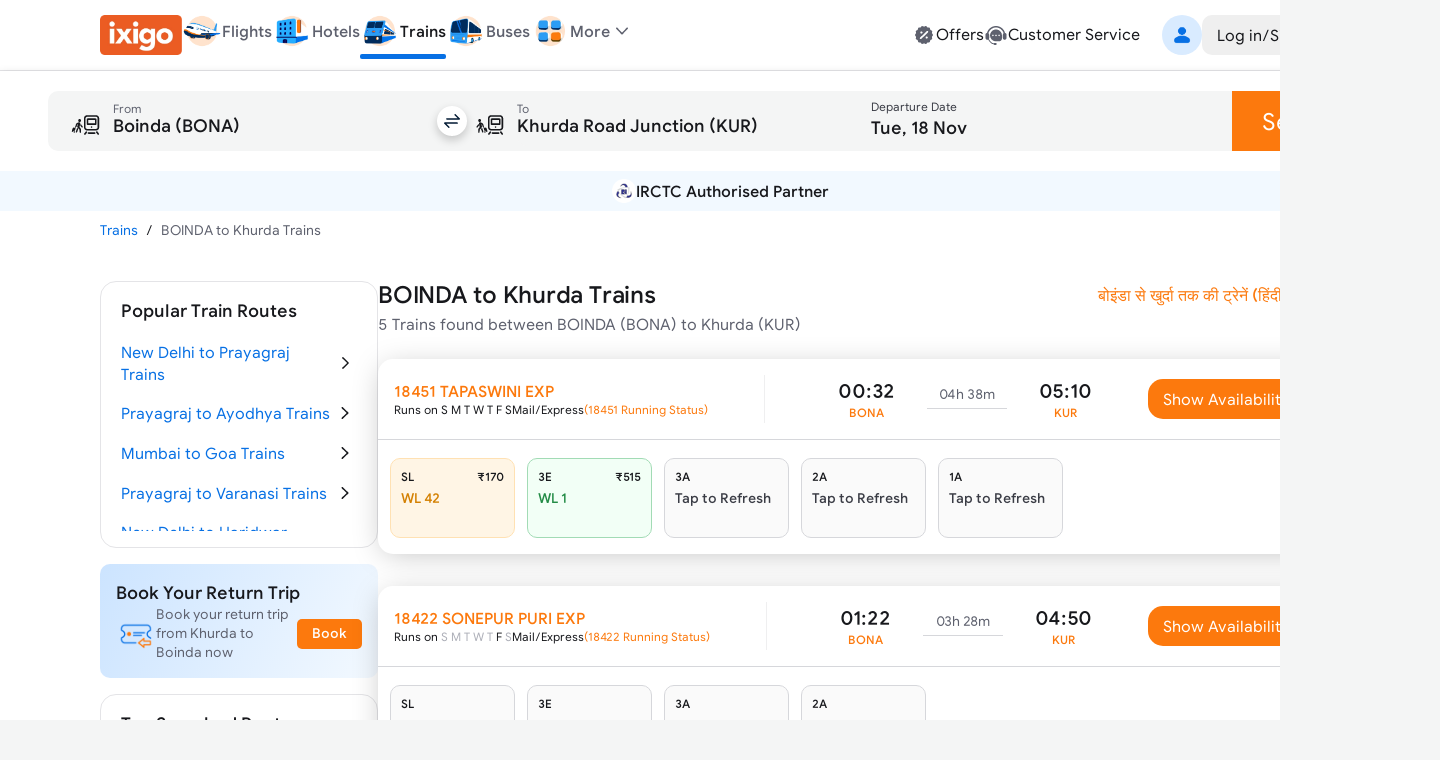

--- FILE ---
content_type: text/css
request_url: https://edge.ixigo.com/st/rail/_next/static/css/a66c0c2310da3128.css
body_size: 15394
content:
/*
! tailwindcss v3.4.9 | MIT License | https://tailwindcss.com
*/*,:after,:before{box-sizing:border-box;border:0 solid #e5e7eb}:after,:before{--tw-content:""}:host,html{line-height:1.5;-webkit-text-size-adjust:100%;-moz-tab-size:4;-o-tab-size:4;tab-size:4;font-family:ixi-type,ui-sans-serif,system-ui,sans-serif,Apple Color Emoji,Segoe UI Emoji,Segoe UI Symbol,Noto Color Emoji;font-feature-settings:normal;font-variation-settings:normal;-webkit-tap-highlight-color:transparent}body{margin:0;line-height:inherit}hr{height:0;color:inherit;border-top-width:1px}abbr:where([title]){-webkit-text-decoration:underline dotted;text-decoration:underline dotted}h1,h2,h3,h4,h5,h6{font-size:inherit;font-weight:inherit}a{color:inherit;text-decoration:inherit}b,strong{font-weight:bolder}code,kbd,pre,samp{font-family:ui-monospace,SFMono-Regular,Menlo,Monaco,Consolas,Liberation Mono,Courier New,monospace;font-feature-settings:normal;font-variation-settings:normal;font-size:1em}small{font-size:80%}sub,sup{font-size:75%;line-height:0;position:relative;vertical-align:baseline}sub{bottom:-.25em}sup{top:-.5em}table{text-indent:0;border-color:inherit;border-collapse:collapse}button,input,optgroup,select,textarea{font-family:inherit;font-feature-settings:inherit;font-variation-settings:inherit;font-size:100%;font-weight:inherit;line-height:inherit;letter-spacing:inherit;color:inherit;margin:0;padding:0}button,select{text-transform:none}button,input:where([type=button]),input:where([type=reset]),input:where([type=submit]){-webkit-appearance:button;background-color:transparent;background-image:none}:-moz-focusring{outline:auto}:-moz-ui-invalid{box-shadow:none}progress{vertical-align:baseline}::-webkit-inner-spin-button,::-webkit-outer-spin-button{height:auto}[type=search]{-webkit-appearance:textfield;outline-offset:-2px}::-webkit-search-decoration{-webkit-appearance:none}::-webkit-file-upload-button{-webkit-appearance:button;font:inherit}summary{display:list-item}blockquote,dd,dl,figure,h1,h2,h3,h4,h5,h6,hr,p,pre{margin:0}fieldset{margin:0}fieldset,legend{padding:0}menu,ol,ul{list-style:none;margin:0;padding:0}dialog{padding:0}textarea{resize:vertical}input::-moz-placeholder,textarea::-moz-placeholder{opacity:1;color:#9ca3af}input::placeholder,textarea::placeholder{opacity:1;color:#9ca3af}[role=button],button{cursor:pointer}:disabled{cursor:default}audio,canvas,embed,iframe,img,object,svg,video{display:block;vertical-align:middle}img,video{max-width:100%;height:auto}[hidden]{display:none}:root{--brand-50:255 248 242;--brand-100:255 235 219;--brand-200:253 211 177;--brand-300:253 180 121;--brand-400:252 143 54;--brand-500:252 121 13;--brand-600:229 103 0;--brand-700:153 69 0;--brand-800:77 34 0;--brand-900:51 23 0;--subbrand-50:242 249 255;--subbrand-100:217 235 255;--subbrand-200:186 219 255;--subbrand-300:139 193 253;--subbrand-400:73 154 245;--subbrand-500:7 112 228;--subbrand-600:5 82 166;--subbrand-700:3 62 128;--subbrand-800:2 37 77;--subbrand-900:1 25 51;--success-50:242 255 246;--success-100:218 242 226;--success-200:162 219 181;--success-300:116 196 143;--success-400:77 176 110;--success-500:35 140 70;--success-600:29 125 61;--success-700:16 89 40;--success-800:8 56 24;--success-900:3 38 24;--warning-50:255 245 229;--warning-100:255 235 204;--warning-200:255 225 179;--warning-300:255 204 128;--warning-400:253 182 76;--warning-500:240 150 14;--warning-600:212 128 2;--warning-700:150 91 2;--warning-800:110 66 1;--warning-900:61 37 0;--critical-50:255 242 242;--critical-100:250 225 225;--critical-200:242 180 179;--critical-300:235 135 134;--critical-400:227 93 91;--critical-500:220 53 50;--critical-600:178 36 34;--critical-700:125 19 17;--critical-800:82 8 6;--critical-900:46 2 1;--neutral-0:255 255 255;--neutral-20:250 250 250;--neutral-40:244 245 245;--neutral-60:239 239 240;--neutral-80:228 228 231;--neutral-100:214 215 219;--neutral-200:200 202 208;--neutral-300:173 175 184;--neutral-400:132 135 148;--neutral-500:94 97 110;--neutral-600:58 60 69;--neutral-700:35 36 42;--neutral-800:23 24 28;--neutral-900:11 12 14;--new-50:249 242 255;--new-100:236 223 247;--new-200:199 162 232;--new-300:167 111 217;--new-400:137 64 201;--new-500:110 24 185;--new-600:89 15 153;--new-700:68 8 120;--new-800:48 3 87;--new-900:28 1 51;--text-primary:var(--neutral-800);--text-secondary:var(--neutral-500);--text-disabled:var(--neutral-300);--text-primary-inverse:var(--neutral-20);--text-secondary-inverse:var(--neutral-100);--text-disabled-inverse:var(--neutral-500);--text-link:var(--subbrand-500);--text-brand:var(--brand-500);--text-brand-solid:var(--neutral-0);--text-brand-moderate:var(--brand-600);--text-brand-subtle:var(--brand-500);--text-brand-outline:var(--brand-500);--text-subbrand:var(--subbrand-500);--text-subbrand-solid:var(--neutral-0);--text-subbrand-moderate:var(--subbrand-500);--text-subbrand-subtle:var(--subbrand-500);--text-subbrand-outline:var(--subbrand-500);--text-selection:var(--subbrand-500);--text-selection-solid:var(--neutral-0);--text-selection-moderate:var(--subbrand-500);--text-selection-subtle:var(--subbrand-500);--text-selection-outline:var(--subbrand-500);--text-info:var(--subbrand-500);--text-info-solid:var(--neutral-0);--text-info-moderate:var(--subbrand-500);--text-info-subtle:var(--subbrand-500);--text-info-outline:var(--subbrand-500);--text-success:var(--success-500);--text-success-solid:var(--neutral-0);--text-success-moderate:var(--success-500);--text-success-subtle:var(--success-500);--text-success-outline:var(--success-500);--text-warning:var(--warning-600);--text-warning-solid:var(--warning-900);--text-warning-moderate:var(--warning-700);--text-warning-subtle:var(--warning-600);--text-warning-outline:var(--warning-600);--text-critical:var(--critical-500);--text-critical-solid:var(--neutral-0);--text-critical-moderate:var(--critical-500);--text-critical-subtle:var(--critical-500);--text-critical-outline:var(--critical-500);--text-new:var(--new-500);--text-new-solid:var(--neutral-0);--text-new-moderate:var(--new-500);--text-new-subtle:var(--new-500);--text-new-outline:var(--new-500);--text-neutral:var(--neutral-800);--text-neutral-solid:var(--neutral-0);--text-neutral-moderate:var(--neutral-800);--text-neutral-subtle:var(--neutral-800);--text-neutral-outline:var(--neutral-800);--bg-primary:var(--neutral-0);--bg-primary-hover:var(--neutral-40);--bg-secondary:var(--neutral-20);--bg-tertiary:var(--neutral-40);--bg-disabled:var(--neutral-60);--bg-contrast:var(--neutral-80);--bg-dark:var(--neutral-300);--bg-inverse:var(--neutral-800);--bg-brand-solid:var(--brand-500);--bg-brand-moderate:var(--brand-200);--bg-brand-subtle:var(--brand-100);--bg-brand-solid-hover:var(--brand-600);--bg-brand-moderate-hover:var(--brand-300);--bg-brand-subtle-hover:var(--brand-200);--bg-brand-outline-hover:var(--brand-50);--bg-brand-hover:var(--brand-50);--bg-subbrand-solid:var(--subbrand-500);--bg-subbrand-moderate:var(--subbrand-100);--bg-subbrand-subtle:var(--subbrand-50);--bg-subbrand-solid-hover:var(--subbrand-600);--bg-subbrand-moderate-hover:var(--subbrand-200);--bg-subbrand-subtle-hover:var(--subbrand-100);--bg-subbrand-outline-hover:var(--subbrand-50);--bg-subbrand-hover:var(--subbrand-50);--bg-info-solid:var(--subbrand-500);--bg-info-moderate:var(--subbrand-100);--bg-info-subtle:var(--subbrand-50);--bg-info-solid-hover:var(--subbrand-500);--bg-info-moderate-hover:var(--subbrand-200);--bg-info-subtle-hover:var(--subbrand-50);--bg-info-outline-hover:var(--subbrand-50);--bg-info-hover:var(--subbrand-50);--bg-selection-solid:var(--subbrand-500);--bg-selection-moderate:var(--subbrand-100);--bg-selection-subtle:var(--subbrand-50);--bg-selection-solid-hover:var(--subbrand-600);--bg-selection-moderate-hover:var(--subbrand-200);--bg-selection-subtle-hover:var(--subbrand-100);--bg-selection-outline-hover:var(--subbrand-50);--bg-selection-hover:var(--subbrand-50);--bg-success-solid:var(--success-500);--bg-success-moderate:var(--success-100);--bg-success-subtle:var(--success-50);--bg-success-solid-hover:var(--success-600);--bg-success-moderate-hover:var(--success-200);--bg-success-subtle-hover:var(--success-100);--bg-success-outline-hover:var(--success-50);--bg-success-hover:var(--success-50);--bg-warning-solid:var(--warning-400);--bg-warning-moderate:var(--warning-100);--bg-warning-subtle:var(--warning-50);--bg-warning-solid-hover:var(--warning-500);--bg-warning-moderate-hover:var(--warning-200);--bg-warning-subtle-hover:var(--warning-100);--bg-warning-outline-hover:var(--warning-50);--bg-warning-hover:var(--warning-50);--bg-critical-solid:var(--critical-500);--bg-critical-moderate:var(--critical-100);--bg-critical-subtle:var(--critical-50);--bg-critical-solid-hover:var(--critical-600);--bg-critical-moderate-hover:var(--critical-200);--bg-critical-subtle-hover:var(--critical-100);--bg-critical-outline-hover:var(--critical-50);--bg-critical-hover:var(--critical-50);--bg-new-solid:var(--new-500);--bg-new-moderate:var(--new-100);--bg-new-subtle:var(--new-50);--bg-new-solid-hover:var(--new-600);--bg-new-moderate-hover:var(--new-200);--bg-new-subtle-hover:var(--new-100);--bg-new-outline-hover:var(--new-50);--bg-new-hover:var(--new-50);--bg-neutral-solid:var(--neutral-800);--bg-neutral-moderate:var(--neutral-60);--bg-neutral-subtle:var(--neutral-20);--bg-neutral-solid-hover:var(--neutral-900);--bg-neutral-moderate-hover:var(--neutral-80);--bg-neutral-subtle-hover:var(--neutral-60);--bg-neutral-outline-hover:var(--neutral-40);--bg-neutral-hover:var(--neutral-40);--border-primary:var(--neutral-400);--border-secondary:var(--neutral-200);--border-tertiary:var(--neutral-80);--border-disabled:var(--neutral-100);--border-contrast:var(--neutral-600);--border-dark:var(--neutral-800);--border-inverse:var(--neutral-20);--border-brand-subtle:var(--brand-200);--border-brand-moderate:var(--brand-300);--border-brand-outline:var(--brand-500);--border-subbrand-subtle:var(--subbrand-200);--border-subbrand-moderate:var(--subbrand-300);--border-subbrand-outline:var(--subbrand-500);--border-info-subtle:var(--subbrand-200);--border-info-moderate:var(--subbrand-300);--border-info-outline:var(--subbrand-500);--border-success-subtle:var(--success-200);--border-success-moderate:var(--success-300);--border-success-outline:var(--success-500);--border-warning-subtle:var(--warning-200);--border-warning-moderate:var(--warning-300);--border-warning-outline:var(--warning-500);--border-critical-subtle:var(--critical-200);--border-critical-moderate:var(--critical-300);--border-critical-outline:var(--critical-500);--border-new-subtle:var(--new-200);--border-new-moderate:var(--new-300);--border-new-outline:var(--new-500);--border-selection-subtle:var(--subbrand-200);--border-selection-moderate:var(--subbrand-300);--border-selection-outline:var(--subbrand-500);--border-neutral-subtle:var(--neutral-100);--border-neutral-moderate:var(--neutral-200);--border-neutral-outline:var(--neutral-400);--common-white:var(--neutral-0);--common-black:var(--neutral-900)}:where([class*=icon-]:is(svg,[data-icon]),[class*=icon-]>:is(svg,[data-icon])){font-size:var(--icon-size,1.5rem)}.scrollbar-hide::-webkit-scrollbar{display:none}.scrollbar-hide{-ms-overflow-style:none;scrollbar-width:none}*,:after,:before{--tw-border-spacing-x:0;--tw-border-spacing-y:0;--tw-translate-x:0;--tw-translate-y:0;--tw-rotate:0;--tw-skew-x:0;--tw-skew-y:0;--tw-scale-x:1;--tw-scale-y:1;--tw-pan-x: ;--tw-pan-y: ;--tw-pinch-zoom: ;--tw-scroll-snap-strictness:proximity;--tw-gradient-from-position: ;--tw-gradient-via-position: ;--tw-gradient-to-position: ;--tw-ordinal: ;--tw-slashed-zero: ;--tw-numeric-figure: ;--tw-numeric-spacing: ;--tw-numeric-fraction: ;--tw-ring-inset: ;--tw-ring-offset-width:0px;--tw-ring-offset-color:#fff;--tw-ring-color:rgba(7,112,228,.5);--tw-ring-offset-shadow:0 0 #0000;--tw-ring-shadow:0 0 #0000;--tw-shadow:0 0 #0000;--tw-shadow-colored:0 0 #0000;--tw-blur: ;--tw-brightness: ;--tw-contrast: ;--tw-grayscale: ;--tw-hue-rotate: ;--tw-invert: ;--tw-saturate: ;--tw-sepia: ;--tw-drop-shadow: ;--tw-backdrop-blur: ;--tw-backdrop-brightness: ;--tw-backdrop-contrast: ;--tw-backdrop-grayscale: ;--tw-backdrop-hue-rotate: ;--tw-backdrop-invert: ;--tw-backdrop-opacity: ;--tw-backdrop-saturate: ;--tw-backdrop-sepia: ;--tw-contain-size: ;--tw-contain-layout: ;--tw-contain-paint: ;--tw-contain-style: }::backdrop{--tw-border-spacing-x:0;--tw-border-spacing-y:0;--tw-translate-x:0;--tw-translate-y:0;--tw-rotate:0;--tw-skew-x:0;--tw-skew-y:0;--tw-scale-x:1;--tw-scale-y:1;--tw-pan-x: ;--tw-pan-y: ;--tw-pinch-zoom: ;--tw-scroll-snap-strictness:proximity;--tw-gradient-from-position: ;--tw-gradient-via-position: ;--tw-gradient-to-position: ;--tw-ordinal: ;--tw-slashed-zero: ;--tw-numeric-figure: ;--tw-numeric-spacing: ;--tw-numeric-fraction: ;--tw-ring-inset: ;--tw-ring-offset-width:0px;--tw-ring-offset-color:#fff;--tw-ring-color:rgba(7,112,228,.5);--tw-ring-offset-shadow:0 0 #0000;--tw-ring-shadow:0 0 #0000;--tw-shadow:0 0 #0000;--tw-shadow-colored:0 0 #0000;--tw-blur: ;--tw-brightness: ;--tw-contrast: ;--tw-grayscale: ;--tw-hue-rotate: ;--tw-invert: ;--tw-saturate: ;--tw-sepia: ;--tw-drop-shadow: ;--tw-backdrop-blur: ;--tw-backdrop-brightness: ;--tw-backdrop-contrast: ;--tw-backdrop-grayscale: ;--tw-backdrop-hue-rotate: ;--tw-backdrop-invert: ;--tw-backdrop-opacity: ;--tw-backdrop-saturate: ;--tw-backdrop-sepia: ;--tw-contain-size: ;--tw-contain-layout: ;--tw-contain-paint: ;--tw-contain-style: }.\!container{width:100%!important}.container{width:100%}@media (min-width:360px){.\!container{max-width:360px!important}.container{max-width:360px}}@media (min-width:480px){.\!container{max-width:480px!important}.container{max-width:480px}}@media (min-width:640px){.\!container{max-width:640px!important}.container{max-width:640px}}@media (min-width:768px){.\!container{max-width:768px!important}.container{max-width:768px}}@media (min-width:1024px){.\!container{max-width:1024px!important}.container{max-width:1024px}}@media (min-width:1280px){.\!container{max-width:1280px!important}.container{max-width:1280px}}@media (min-width:1536px){.\!container{max-width:1536px!important}.container{max-width:1536px}}.h1{font-size:40px}.h1,.h2{line-height:1.2}.h2{font-size:36px}.h3{font-size:30px;line-height:1.2}@media (min-width:1280px){.h3{font-size:32px}}.h4{font-size:24px;line-height:1.2}@media (min-width:1280px){.h4{font-size:28px}}.\!h5{font-size:20px!important;line-height:1.2!important}.h5{font-size:20px;line-height:1.2}@media (min-width:1280px){.\!h5{font-size:24px!important}.h5{font-size:24px}}.\!h6{font-size:18px!important;line-height:1.2!important}.h6{font-size:18px;line-height:1.2}@media (min-width:1280px){.\!h6{font-size:20px!important}.h6{font-size:20px}}.display{font-size:54px;line-height:1.2}@media (min-width:1280px){.display{font-size:64px}}.overline{font-size:14px}.overline,.overline-sm{line-height:1.2;text-decoration-line:none!important}.overline-sm{font-size:12px}.button-md{font-size:16px;line-height:1.3}.button-sm{font-size:14px;line-height:1.3}.button-lg{font-size:18px;line-height:1.3}.button-xl{font-size:24px;line-height:1.3}.body-lg{font-size:18px;line-height:1.4}.\!body-md{font-size:16px!important;line-height:1.4!important}.body-md{font-size:16px;line-height:1.4}.\!body-sm{font-size:14px!important;line-height:1.4!important}.body-sm{font-size:14px;line-height:1.4}.body-xs{font-size:12px;line-height:1.4}.body-2xs{font-size:10px;line-height:1.4}.sr-only{position:absolute;width:1px;height:1px;padding:0;margin:-1px;overflow:hidden;clip:rect(0,0,0,0);white-space:nowrap;border-width:0}.pointer-events-none{pointer-events:none}.pointer-events-auto{pointer-events:auto}.visible{visibility:visible}.invisible{visibility:hidden}.\!static{position:static!important}.static{position:static}.fixed{position:fixed}.absolute{position:absolute}.\!relative{position:relative!important}.relative{position:relative}.sticky{position:sticky}.-inset-\[10px\]{inset:-10px}.inset-0{inset:0}.inset-y-0{top:0;bottom:0}.\!left-20{left:20px!important}.\!right-20{right:20px!important}.-bottom-\[73px\]{bottom:-73px}.-bottom-\[90px\]{bottom:-90px}.-right-1{right:-.25rem}.-top-1{top:-.25rem}.-top-10{top:-10px}.-top-15{top:-15px}.-top-2{top:-.5rem}.-top-3{top:-.75rem}.-top-5{top:-5px}.-top-\[120px\]{top:-120px}.-top-\[12px\]{top:-12px}.-top-\[25px\]{top:-25px}.-top-\[3px\]{top:-3px}.-top-\[45px\]{top:-45px}.-top-\[8px\]{top:-8px}.bottom-0{bottom:0}.bottom-10{bottom:10px}.bottom-100{bottom:100px}.bottom-14{bottom:3.5rem}.bottom-20{bottom:20px}.bottom-4{bottom:1rem}.bottom-\[10\%\]{bottom:10%}.bottom-\[180px\]{bottom:180px}.bottom-\[406px\]{bottom:406px}.bottom-\[500px\]{bottom:500px}.bottom-\[70px\]{bottom:70px}.bottom-\[80px\]{bottom:80px}.bottom-\[92px\]{bottom:92px}.bottom-\[calc\(50\%-1px\)\]{bottom:calc(50% - 1px)}.left-0{left:0}.left-1{left:.25rem}.left-1\/2{left:50%}.left-10{left:10px}.left-2{left:.5rem}.left-20{left:20px}.left-3{left:.75rem}.left-4{left:1rem}.left-\[-4px\]{left:-4px}.left-\[13px\]{left:13px}.left-\[21px\]{left:21px}.left-\[420px\]{left:420px}.left-\[45px\]{left:45px}.left-\[50px\]{left:50px}.left-\[600px\]{left:600px}.left-\[calc\(50\%-15px\)\]{left:calc(50% - 15px)}.left-\[calc\(50\%-8px\)\]{left:calc(50% - 8px)}.right-0{right:0}.right-10{right:10px}.right-2{right:.5rem}.right-20{right:20px}.right-30{right:30px}.right-4{right:1rem}.right-5{right:5px}.right-9{right:2.25rem}.right-\[19px\]{right:19px}.right-\[50px\]{right:50px}.right-\[6px\]{right:6px}.top-0{top:0}.top-1{top:.25rem}.top-1\/2{top:50%}.top-10{top:10px}.top-150{top:150px}.top-2{top:.5rem}.top-20{top:20px}.top-30{top:30px}.top-36{top:9rem}.top-40{top:40px}.top-\[118px\]{top:118px}.top-\[132px\]{top:132px}.top-\[175px\]{top:175px}.top-\[2px\]{top:2px}.top-\[365px\]{top:365px}.top-\[425px\]{top:425px}.top-\[48px\]{top:48px}.top-\[54\.5px\]{top:54.5px}.top-\[55px\]{top:55px}.top-\[60px\]{top:60px}.top-\[73px\]{top:73px}.top-\[calc\(50\%-15px\)\]{top:calc(50% - 15px)}.top-full{top:100%}.-z-\[1\]{z-index:-1}.z-0{z-index:0}.z-10{z-index:10}.z-20{z-index:20}.z-30{z-index:30}.z-40{z-index:40}.z-50{z-index:50}.z-\[1000\]{z-index:1000}.z-\[100\]{z-index:100}.z-\[1300\]{z-index:1300}.z-\[1400\]{z-index:1400}.z-\[1\]{z-index:1}.z-\[2\]{z-index:2}.z-\[3\]{z-index:3}.z-\[4\]{z-index:4}.z-\[51\]{z-index:51}.z-\[9999\]{z-index:9999}.order-1{order:1}.order-2{order:2}.order-3{order:3}.order-4{order:4}.col-span-2{grid-column:span 2/span 2}.col-start-1{grid-column-start:1}.col-start-2{grid-column-start:2}.row-start-1{grid-row-start:1}.row-start-2{grid-row-start:2}.row-end-2{grid-row-end:2}.row-end-3{grid-row-end:3}.m-0{margin:0}.m-1{margin:.25rem}.m-15{margin:15px}.m-2{margin:.5rem}.m-20{margin:20px}.m-5{margin:5px}.m-auto{margin:auto}.mx-0{margin-left:0;margin-right:0}.mx-10{margin-left:10px;margin-right:10px}.mx-2{margin-left:.5rem;margin-right:.5rem}.mx-20{margin-left:20px;margin-right:20px}.mx-3{margin-left:.75rem;margin-right:.75rem}.mx-30{margin-left:30px;margin-right:30px}.mx-4{margin-left:1rem;margin-right:1rem}.mx-5{margin-left:5px;margin-right:5px}.mx-8{margin-left:2rem;margin-right:2rem}.mx-\[2px\]{margin-left:2px;margin-right:2px}.mx-auto{margin-left:auto;margin-right:auto}.my-10{margin-top:10px;margin-bottom:10px}.my-15{margin-top:15px;margin-bottom:15px}.my-2{margin-top:.5rem;margin-bottom:.5rem}.my-20{margin-top:20px;margin-bottom:20px}.my-3{margin-top:.75rem;margin-bottom:.75rem}.my-30{margin-top:30px;margin-bottom:30px}.my-4{margin-top:1rem;margin-bottom:1rem}.my-5{margin-top:5px;margin-bottom:5px}.my-6{margin-top:1.5rem;margin-bottom:1.5rem}.my-8{margin-top:2rem;margin-bottom:2rem}.my-auto{margin-top:auto;margin-bottom:auto}.\!mb-4{margin-bottom:1rem!important}.\!mt-0{margin-top:0!important}.\!mt-12{margin-top:3rem!important}.\!mt-15{margin-top:15px!important}.\!mt-20{margin-top:20px!important}.-mb-10{margin-bottom:-10px}.-ml-1\.5{margin-left:-.375rem}.-ml-15px{margin-left:-15px}.-ml-16{margin-left:-4rem}.-ml-2\.5{margin-left:-.625rem}.-ml-5,.-ml-5px{margin-left:-5px}.-ml-7{margin-left:-1.75rem}.-mr-1\.5{margin-right:-.375rem}.-mr-15px{margin-right:-15px}.-mr-2\.5{margin-right:-.625rem}.-mr-5px{margin-right:-5px}.-mt-1{margin-top:-.25rem}.-mt-10{margin-top:-10px}.-mt-15{margin-top:-15px}.-mt-2{margin-top:-.5rem}.-mt-30{margin-top:-30px}.-mt-5{margin-top:-5px}.mb-0{margin-bottom:0}.mb-0\.5{margin-bottom:.125rem}.mb-1{margin-bottom:.25rem}.mb-10{margin-bottom:10px}.mb-12{margin-bottom:3rem}.mb-15{margin-bottom:15px}.mb-2{margin-bottom:.5rem}.mb-20{margin-bottom:20px}.mb-3{margin-bottom:.75rem}.mb-30{margin-bottom:30px}.mb-4{margin-bottom:1rem}.mb-40{margin-bottom:40px}.mb-5{margin-bottom:5px}.mb-6{margin-bottom:1.5rem}.mb-8{margin-bottom:2rem}.mb-9{margin-bottom:2.25rem}.mb-\[-30px\]{margin-bottom:-30px}.mb-\[70px\]{margin-bottom:70px}.mb-\[75px\]{margin-bottom:75px}.mb-\[85px\]{margin-bottom:85px}.mb-\[95px\]{margin-bottom:95px}.ml-1{margin-left:.25rem}.ml-10{margin-left:10px}.ml-15{margin-left:15px}.ml-2{margin-left:.5rem}.ml-20{margin-left:20px}.ml-25{margin-left:25px}.ml-3{margin-left:.75rem}.ml-32{margin-left:8rem}.ml-4{margin-left:1rem}.ml-5{margin-left:5px}.ml-\[18px\]{margin-left:18px}.ml-\[2px\]{margin-left:2px}.ml-\[4px\]{margin-left:4px}.ml-auto{margin-left:auto}.mr-0{margin-right:0}.mr-1{margin-right:.25rem}.mr-10{margin-right:10px}.mr-15{margin-right:15px}.mr-2{margin-right:.5rem}.mr-20{margin-right:20px}.mr-3{margin-right:.75rem}.mr-30{margin-right:30px}.mr-4{margin-right:1rem}.mr-40{margin-right:40px}.mr-5{margin-right:5px}.mr-90{margin-right:90px}.mr-\[2px\]{margin-right:2px}.mr-\[60px\]{margin-right:60px}.mr-\[8px\]{margin-right:8px}.mt-0{margin-top:0}.mt-0\.5{margin-top:.125rem}.mt-1{margin-top:.25rem}.mt-1\.5{margin-top:.375rem}.mt-10{margin-top:10px}.mt-12{margin-top:3rem}.mt-14{margin-top:3.5rem}.mt-15{margin-top:15px}.mt-16{margin-top:4rem}.mt-2{margin-top:.5rem}.mt-20{margin-top:20px}.mt-3{margin-top:.75rem}.mt-30{margin-top:30px}.mt-4{margin-top:1rem}.mt-40{margin-top:40px}.mt-5{margin-top:5px}.mt-6{margin-top:1.5rem}.mt-7{margin-top:1.75rem}.mt-9{margin-top:2.25rem}.mt-\[-2px\]{margin-top:-2px}.mt-\[116px\]{margin-top:116px}.mt-\[13px\]{margin-top:13px}.mt-\[14px\]{margin-top:14px}.mt-\[15px\]{margin-top:15px}.mt-\[180px\]{margin-top:180px}.mt-\[18px\]{margin-top:18px}.mt-\[22px\]{margin-top:22px}.mt-\[27px\]{margin-top:27px}.mt-\[2px\]{margin-top:2px}.mt-\[60px\]{margin-top:60px}.mt-\[7px\]{margin-top:7px}.box-border{box-sizing:border-box}.box-content{box-sizing:content-box}.block{display:block}.inline-block{display:inline-block}.inline{display:inline}.flex{display:flex}.inline-flex{display:inline-flex}.table{display:table}.grid{display:grid}.contents{display:contents}.list-item{display:list-item}.\!hidden{display:none!important}.hidden{display:none}.aspect-square{aspect-ratio:1/1}.size-40{width:40px;height:40px}.\!h-40{height:40px!important}.\!h-\[36px\]{height:36px!important}.\!h-fit{height:-moz-fit-content!important;height:fit-content!important}.\!h-full{height:100%!important}.h-0{height:0}.h-0\.5{height:.125rem}.h-1{height:.25rem}.h-1\.5{height:.375rem}.h-10{height:10px}.h-100{height:100px}.h-11{height:2.75rem}.h-12{height:3rem}.h-14{height:3.5rem}.h-15{height:15px}.h-16{height:4rem}.h-2\.5{height:.625rem}.h-20{height:20px}.h-200{height:200px}.h-24{height:6rem}.h-25{height:25px}.h-28{height:7rem}.h-3{height:.75rem}.h-3\/5{height:60%}.h-30{height:30px}.h-32{height:8rem}.h-36{height:9rem}.h-4{height:1rem}.h-40{height:40px}.h-44{height:11rem}.h-5{height:5px}.h-6{height:1.5rem}.h-8{height:2rem}.h-80{height:80px}.h-9{height:2.25rem}.h-\[105px\]{height:105px}.h-\[124px\]{height:124px}.h-\[181px\]{height:181px}.h-\[18px\]{height:18px}.h-\[1em\]{height:1em}.h-\[1px\]{height:1px}.h-\[200px\]{height:200px}.h-\[220px\]{height:220px}.h-\[22px\]{height:22px}.h-\[24px\]{height:24px}.h-\[28px\]{height:28px}.h-\[30px\]{height:30px}.h-\[34px\]{height:34px}.h-\[35px\]{height:35px}.h-\[3px\]{height:3px}.h-\[40px\]{height:40px}.h-\[44px\]{height:44px}.h-\[50px\]{height:50px}.h-\[52px\]{height:52px}.h-\[55px\]{height:55px}.h-\[57px\]{height:57px}.h-\[60px\]{height:60px}.h-\[65vh\]{height:65vh}.h-\[70px\]{height:70px}.h-\[7px\]{height:7px}.h-\[90\%\]{height:90%}.h-\[95\%\]{height:95%}.h-\[calc\(100vh-44px\)\]{height:calc(100vh - 44px)}.h-auto{height:auto}.h-fit{height:-moz-fit-content;height:fit-content}.h-full{height:100%}.h-px{height:1px}.h-screen{height:100vh}.\!max-h-\[70\%\]{max-height:70%!important}.\!max-h-\[90\%\]{max-height:90%!important}.max-h-16{max-height:4rem}.max-h-200{max-height:200px}.max-h-52{max-height:13rem}.max-h-\[220px\]{max-height:220px}.max-h-\[300px\]{max-height:300px}.max-h-\[320px\]{max-height:320px}.max-h-\[520px\]{max-height:520px}.max-h-\[90\%\]{max-height:90%}.max-h-full{max-height:100%}.\!min-h-0{min-height:0!important}.\!min-h-\[220px\]{min-height:220px!important}.min-h-0{min-height:0}.min-h-15px{min-height:15px}.min-h-20{min-height:20px}.min-h-24{min-height:6rem}.min-h-30,.min-h-30px{min-height:30px}.min-h-40{min-height:40px}.min-h-50px{min-height:50px}.min-h-9{min-height:2.25rem}.min-h-\[220px\]{min-height:220px}.min-h-\[344px\]{min-height:344px}.min-h-\[400px\]{min-height:400px}.min-h-\[44px\]{min-height:44px}.min-h-\[60px\]{min-height:60px}.min-h-screen{min-height:100vh}.\!w-40{width:40px!important}.\!w-\[36px\]{width:36px!important}.\!w-\[440px\]{width:440px!important}.w-0{width:0}.w-1\.5{width:.375rem}.w-1\/2{width:50%}.w-1\/3{width:33.333333%}.w-1\/4{width:25%}.w-1\/5{width:20%}.w-10{width:10px}.w-100{width:100px}.w-11{width:2.75rem}.w-12{width:3rem}.w-15{width:15px}.w-16{width:4rem}.w-2\/12{width:16.666667%}.w-2\/5{width:40%}.w-20{width:20px}.w-200{width:200px}.w-24{width:6rem}.w-25{width:25px}.w-28{width:7rem}.w-3{width:.75rem}.w-3\/4{width:75%}.w-3\/5{width:60%}.w-30{width:30px}.w-300{width:300px}.w-32{width:8rem}.w-36{width:9rem}.w-4{width:1rem}.w-4\/5{width:80%}.w-40{width:40px}.w-48{width:12rem}.w-5{width:5px}.w-6{width:1.5rem}.w-64{width:16rem}.w-8{width:2rem}.w-8\/12{width:66.666667%}.w-80{width:80px}.w-9{width:2.25rem}.w-\[105px\]{width:105px}.w-\[112px\]{width:112px}.w-\[115px\]{width:115px}.w-\[120px\]{width:120px}.w-\[124px\]{width:124px}.w-\[13\%\]{width:13%}.w-\[131px\]{width:131px}.w-\[142px\]{width:142px}.w-\[160px\]{width:160px}.w-\[180px\]{width:180px}.w-\[18px\]{width:18px}.w-\[1em\]{width:1em}.w-\[22px\]{width:22px}.w-\[246px\]{width:246px}.w-\[24px\]{width:24px}.w-\[25\%\]{width:25%}.w-\[250px\]{width:250px}.w-\[280px\]{width:280px}.w-\[29\%\]{width:29%}.w-\[290px\]{width:290px}.w-\[300px\]{width:300px}.w-\[30px\]{width:30px}.w-\[35px\]{width:35px}.w-\[376px\]{width:376px}.w-\[40px\]{width:40px}.w-\[440px\]{width:440px}.w-\[44vw\]{width:44vw}.w-\[50\%\]{width:50%}.w-\[50px\]{width:50px}.w-\[55px\]{width:55px}.w-\[60px\]{width:60px}.w-\[65px\]{width:65px}.w-\[69px\]{width:69px}.w-\[720px\]{width:720px}.w-\[72px\]{width:72px}.w-\[75px\]{width:75px}.w-\[7px\]{width:7px}.w-\[80\%\]{width:80%}.w-\[82\%\]{width:82%}.w-\[82px\]{width:82px}.w-\[90\%\]{width:90%}.w-\[95\%\]{width:95%}.w-\[98px\]{width:98px}.w-\[calc\(100\%-20px\)\]{width:calc(100% - 20px)}.w-\[calc\(100\%-440px\)\]{width:calc(100% - 440px)}.w-auto{width:auto}.w-fit{width:-moz-fit-content;width:fit-content}.w-full{width:100%}.w-max{width:-moz-max-content;width:max-content}.w-min{width:-moz-min-content;width:min-content}.w-px{width:1px}.w-screen{width:100vw}.min-w-0{min-width:0}.min-w-100{min-width:100px}.min-w-20{min-width:20px}.min-w-30{min-width:30px}.min-w-40{min-width:40px}.min-w-\[1240px\]{min-width:1240px}.min-w-\[125px\]{min-width:125px}.min-w-\[300px\]{min-width:300px}.min-w-\[315px\]{min-width:315px}.min-w-\[35px\]{min-width:35px}.min-w-\[80px\]{min-width:80px}.min-w-min{min-width:-moz-min-content;min-width:min-content}.\!max-w-\[450px\]{max-width:450px!important}.\!max-w-full{max-width:100%!important}.max-w-\[1200px\]{max-width:1200px}.max-w-\[1240px\]{max-width:1240px}.max-w-\[1536px\]{max-width:1536px}.max-w-\[215px\]{max-width:215px}.max-w-\[220px\]{max-width:220px}.max-w-\[250px\]{max-width:250px}.max-w-\[295px\]{max-width:295px}.max-w-\[300px\]{max-width:300px}.max-w-\[320px\]{max-width:320px}.max-w-\[580px\]{max-width:580px}.max-w-\[700px\]{max-width:700px}.max-w-\[70px\]{max-width:70px}.max-w-fit{max-width:-moz-fit-content;max-width:fit-content}.max-w-full{max-width:100%}.max-w-lg{max-width:32rem}.max-w-md{max-width:28rem}.max-w-screen-md{max-width:768px}.max-w-screen-sm{max-width:640px}.max-w-sm{max-width:24rem}.flex-1{flex:1 1 0%}.flex-auto{flex:1 1 auto}.flex-shrink{flex-shrink:1}.flex-shrink-0{flex-shrink:0}.shrink{flex-shrink:1}.shrink-0{flex-shrink:0}.flex-grow,.grow{flex-grow:1}.basis-1\/5{flex-basis:20%}.table-auto{table-layout:auto}.border-collapse{border-collapse:collapse}.border-separate{border-collapse:separate}.origin-\[left_center\]{transform-origin:left center}.origin-center{transform-origin:center}.origin-top-left{transform-origin:top left}.-translate-x-1\/2{--tw-translate-x:-50%}.-translate-x-1\/2,.-translate-y-1\/2{transform:translate(var(--tw-translate-x),var(--tw-translate-y)) rotate(var(--tw-rotate)) skewX(var(--tw-skew-x)) skewY(var(--tw-skew-y)) scaleX(var(--tw-scale-x)) scaleY(var(--tw-scale-y))}.-translate-y-1\/2{--tw-translate-y:-50%}.-translate-y-20{--tw-translate-y:-20px}.-translate-y-20,.translate-x-0{transform:translate(var(--tw-translate-x),var(--tw-translate-y)) rotate(var(--tw-rotate)) skewX(var(--tw-skew-x)) skewY(var(--tw-skew-y)) scaleX(var(--tw-scale-x)) scaleY(var(--tw-scale-y))}.translate-x-0{--tw-translate-x:0px}.translate-x-20{--tw-translate-x:20px}.translate-x-20,.translate-x-\[13px\]{transform:translate(var(--tw-translate-x),var(--tw-translate-y)) rotate(var(--tw-rotate)) skewX(var(--tw-skew-x)) skewY(var(--tw-skew-y)) scaleX(var(--tw-scale-x)) scaleY(var(--tw-scale-y))}.translate-x-\[13px\]{--tw-translate-x:13px}.translate-y-\[-50\%\]{--tw-translate-y:-50%}.-rotate-45,.translate-y-\[-50\%\]{transform:translate(var(--tw-translate-x),var(--tw-translate-y)) rotate(var(--tw-rotate)) skewX(var(--tw-skew-x)) skewY(var(--tw-skew-y)) scaleX(var(--tw-scale-x)) scaleY(var(--tw-scale-y))}.-rotate-45{--tw-rotate:-45deg}.-rotate-90{--tw-rotate:-90deg}.-rotate-90,.rotate-0{transform:translate(var(--tw-translate-x),var(--tw-translate-y)) rotate(var(--tw-rotate)) skewX(var(--tw-skew-x)) skewY(var(--tw-skew-y)) scaleX(var(--tw-scale-x)) scaleY(var(--tw-scale-y))}.rotate-0{--tw-rotate:0deg}.rotate-180{--tw-rotate:180deg}.rotate-180,.rotate-90{transform:translate(var(--tw-translate-x),var(--tw-translate-y)) rotate(var(--tw-rotate)) skewX(var(--tw-skew-x)) skewY(var(--tw-skew-y)) scaleX(var(--tw-scale-x)) scaleY(var(--tw-scale-y))}.rotate-90{--tw-rotate:90deg}.scale-0{--tw-scale-x:0;--tw-scale-y:0}.scale-0,.scale-100{transform:translate(var(--tw-translate-x),var(--tw-translate-y)) rotate(var(--tw-rotate)) skewX(var(--tw-skew-x)) skewY(var(--tw-skew-y)) scaleX(var(--tw-scale-x)) scaleY(var(--tw-scale-y))}.scale-100{--tw-scale-x:1;--tw-scale-y:1}.scale-75{--tw-scale-x:.75;--tw-scale-y:.75}.scale-75,.scale-y-\[1\.10\]{transform:translate(var(--tw-translate-x),var(--tw-translate-y)) rotate(var(--tw-rotate)) skewX(var(--tw-skew-x)) skewY(var(--tw-skew-y)) scaleX(var(--tw-scale-x)) scaleY(var(--tw-scale-y))}.scale-y-\[1\.10\]{--tw-scale-y:1.10}.transform{transform:translate(var(--tw-translate-x),var(--tw-translate-y)) rotate(var(--tw-rotate)) skewX(var(--tw-skew-x)) skewY(var(--tw-skew-y)) scaleX(var(--tw-scale-x)) scaleY(var(--tw-scale-y))}@keyframes fadeOut{0%{opacity:1}5%{opacity:.5;height:50px}10%{opacity:.3;height:100px;bottom:140px}25%{opacity:.1;height:150px;bottom:160px}50%{opacity:0;height:200px;bottom:180px;display:none}to{opacity:0;height:200px;bottom:200px;display:none}}.animate-fade{animation:fadeOut 1.5s forwards}@keyframes ping{75%,to{transform:scale(2);opacity:0}}.animate-ping{animation:ping 1s cubic-bezier(0,0,.2,1) infinite}@keyframes pulse{50%{opacity:.5}}.animate-pulse{animation:pulse 2s cubic-bezier(.4,0,.6,1) infinite}@keyframes slide{0%{transform:translateY(-100%)}to{transform:translateY(0)}}.animate-slide{animation:slide .5s ease}@keyframes slideDown{0%{transform:translateY(0)}to{transform:translateY(200%)}}.animate-slideDown{animation:slideDown .5s forwards}@keyframes slideRight{0%{transform:translateX(100%)}to{transform:translateX(0)}}.animate-slideRight{animation:slideRight .5s ease}.animate-slideUp{animation:slideUp .5s ease}.animate-slideUpSlow{animation:slideUp .9s ease}@keyframes slideUp{0%{transform:translateY(100%)}to{transform:translateY(0)}}.animate-slideUpSlowest{animation:slideUp 1.2s ease}@keyframes spin{to{transform:rotate(1turn)}}.animate-spin{animation:spin 1s linear infinite}.cursor-not-allowed{cursor:not-allowed}.cursor-pointer{cursor:pointer}.select-none{-webkit-user-select:none;-moz-user-select:none;user-select:none}.resize{resize:both}.snap-x{scroll-snap-type:x var(--tw-scroll-snap-strictness)}.snap-y{scroll-snap-type:y var(--tw-scroll-snap-strictness)}.snap-mandatory{--tw-scroll-snap-strictness:mandatory}.snap-start{scroll-snap-align:start}.list-inside{list-style-position:inside}.list-decimal{list-style-type:decimal}.list-disc{list-style-type:disc}.list-none{list-style-type:none}.appearance-none{-webkit-appearance:none;-moz-appearance:none;appearance:none}.grid-cols-1{grid-template-columns:repeat(1,minmax(0,1fr))}.grid-cols-2{grid-template-columns:repeat(2,minmax(0,1fr))}.grid-cols-3{grid-template-columns:repeat(3,minmax(0,1fr))}.grid-cols-\[1fr_auto\]{grid-template-columns:1fr auto}.grid-cols-\[auto_1fr\]{grid-template-columns:auto 1fr}.grid-cols-\[minmax\(0\2c 1fr\)_auto_minmax\(0\2c 1fr\)\]{grid-template-columns:minmax(0,1fr) auto minmax(0,1fr)}.grid-rows-\[0fr\]{grid-template-rows:0fr}.grid-rows-\[1fr_auto\]{grid-template-rows:1fr auto}.grid-rows-\[auto_1fr\]{grid-template-rows:auto 1fr}.grid-rows-\[minmax\(0\2c 1fr\)_auto_minmax\(0\2c 1fr\)\]{grid-template-rows:minmax(0,1fr) auto minmax(0,1fr)}.flex-row{flex-direction:row}.flex-col{flex-direction:column}.flex-wrap{flex-wrap:wrap}.flex-nowrap{flex-wrap:nowrap}.items-start{align-items:flex-start}.items-end{align-items:flex-end}.items-center{align-items:center}.items-baseline{align-items:baseline}.items-stretch{align-items:stretch}.justify-start{justify-content:flex-start}.\!justify-end{justify-content:flex-end!important}.justify-end{justify-content:flex-end}.justify-center{justify-content:center}.justify-between{justify-content:space-between}.justify-around{justify-content:space-around}.justify-evenly{justify-content:space-evenly}.justify-items-center{justify-items:center}.\!gap-0{gap:0!important}.\!gap-1{gap:.25rem!important}.\!gap-20{gap:20px!important}.gap-0\.5{gap:.125rem}.gap-1{gap:.25rem}.gap-10{gap:10px}.gap-15{gap:15px}.gap-2{gap:.5rem}.gap-20{gap:20px}.gap-3{gap:.75rem}.gap-30{gap:30px}.gap-4{gap:1rem}.gap-40{gap:40px}.gap-5,.gap-5px{gap:5px}.gap-6{gap:1.5rem}.gap-\[2px\]{gap:2px}.gap-\[3px\]{gap:3px}.gap-\[50px\]{gap:50px}.gap-x-0\.5{-moz-column-gap:.125rem;column-gap:.125rem}.gap-x-1{-moz-column-gap:.25rem;column-gap:.25rem}.gap-x-10{-moz-column-gap:10px;column-gap:10px}.gap-x-2{-moz-column-gap:.5rem;column-gap:.5rem}.gap-x-20{-moz-column-gap:20px;column-gap:20px}.gap-x-30{-moz-column-gap:30px;column-gap:30px}.gap-x-4{-moz-column-gap:1rem;column-gap:1rem}.gap-x-5{-moz-column-gap:5px;column-gap:5px}.gap-x-6{-moz-column-gap:1.5rem;column-gap:1.5rem}.gap-x-\[20px\]{-moz-column-gap:20px;column-gap:20px}.gap-y-10{row-gap:10px}.gap-y-15{row-gap:15px}.gap-y-20{row-gap:20px}.gap-y-5{row-gap:5px}.space-x-0>:not([hidden])~:not([hidden]){--tw-space-x-reverse:0;margin-right:calc(0px * var(--tw-space-x-reverse));margin-left:calc(0px * calc(1 - var(--tw-space-x-reverse)))}.space-x-1>:not([hidden])~:not([hidden]){--tw-space-x-reverse:0;margin-right:calc(.25rem * var(--tw-space-x-reverse));margin-left:calc(.25rem * calc(1 - var(--tw-space-x-reverse)))}.space-x-2>:not([hidden])~:not([hidden]){--tw-space-x-reverse:0;margin-right:calc(.5rem * var(--tw-space-x-reverse));margin-left:calc(.5rem * calc(1 - var(--tw-space-x-reverse)))}.space-x-4>:not([hidden])~:not([hidden]){--tw-space-x-reverse:0;margin-right:calc(1rem * var(--tw-space-x-reverse));margin-left:calc(1rem * calc(1 - var(--tw-space-x-reverse)))}.space-y-15>:not([hidden])~:not([hidden]){--tw-space-y-reverse:0;margin-top:calc(15px * calc(1 - var(--tw-space-y-reverse)));margin-bottom:calc(15px * var(--tw-space-y-reverse))}.space-y-2>:not([hidden])~:not([hidden]){--tw-space-y-reverse:0;margin-top:calc(.5rem * calc(1 - var(--tw-space-y-reverse)));margin-bottom:calc(.5rem * var(--tw-space-y-reverse))}.space-y-4>:not([hidden])~:not([hidden]){--tw-space-y-reverse:0;margin-top:calc(1rem * calc(1 - var(--tw-space-y-reverse)));margin-bottom:calc(1rem * var(--tw-space-y-reverse))}.self-end{align-self:flex-end}.self-stretch{align-self:stretch}.overflow-auto{overflow:auto}.overflow-hidden{overflow:hidden}.overflow-visible{overflow:visible}.overflow-scroll{overflow:scroll}.overflow-x-auto{overflow-x:auto}.overflow-y-auto{overflow-y:auto}.overflow-y-hidden{overflow-y:hidden}.overflow-x-scroll{overflow-x:scroll}.overflow-y-scroll{overflow-y:scroll}.overscroll-x-contain{overscroll-behavior-x:contain}.scroll-smooth{scroll-behavior:smooth}.truncate{overflow:hidden;white-space:nowrap}.overflow-ellipsis,.text-ellipsis,.truncate{text-overflow:ellipsis}.whitespace-nowrap{white-space:nowrap}.whitespace-pre-line{white-space:pre-line}.text-nowrap{text-wrap:nowrap}.break-words{overflow-wrap:break-word}.break-all{word-break:break-all}.\!rounded{border-radius:.25rem!important}.\!rounded-10{border-radius:10px!important}.\!rounded-20{border-radius:20px!important}.\!rounded-5{border-radius:5px!important}.\!rounded-\[2px\]{border-radius:2px!important}.\!rounded-none{border-radius:0!important}.rounded{border-radius:.25rem}.rounded-10{border-radius:10px}.rounded-15{border-radius:15px}.rounded-20{border-radius:20px}.rounded-2xl{border-radius:1rem}.rounded-30{border-radius:30px}.rounded-3xl{border-radius:1.5rem}.rounded-5{border-radius:5px}.rounded-8{border-radius:8px}.rounded-\[10px\]{border-radius:10px}.rounded-\[11px\]{border-radius:11px}.rounded-\[15px\]{border-radius:15px}.rounded-\[40px\]{border-radius:40px}.rounded-\[4px\]{border-radius:4px}.rounded-\[inherit\]{border-radius:inherit}.rounded-full{border-radius:9999px}.rounded-lg{border-radius:.5rem}.rounded-md{border-radius:.375rem}.rounded-none{border-radius:0}.rounded-sm{border-radius:.125rem}.rounded-xl{border-radius:.75rem}.\!rounded-b-none{border-bottom-right-radius:0!important;border-bottom-left-radius:0!important}.\!rounded-t-20{border-top-left-radius:20px!important;border-top-right-radius:20px!important}.\!rounded-t-8{border-top-left-radius:8px!important;border-top-right-radius:8px!important}.\!rounded-t-\[20px\]{border-top-left-radius:20px!important;border-top-right-radius:20px!important}.rounded-b-10{border-bottom-right-radius:10px;border-bottom-left-radius:10px}.rounded-b-20{border-bottom-right-radius:20px;border-bottom-left-radius:20px}.rounded-b-\[4px\]{border-bottom-right-radius:4px;border-bottom-left-radius:4px}.rounded-b-none{border-bottom-right-radius:0;border-bottom-left-radius:0}.rounded-l-10{border-top-left-radius:10px;border-bottom-left-radius:10px}.rounded-l-\[30px\]{border-top-left-radius:30px;border-bottom-left-radius:30px}.rounded-r-10{border-top-right-radius:10px;border-bottom-right-radius:10px}.rounded-r-30{border-top-right-radius:30px;border-bottom-right-radius:30px}.rounded-t-10{border-top-left-radius:10px;border-top-right-radius:10px}.rounded-t-30{border-top-left-radius:30px;border-top-right-radius:30px}.rounded-t-\[12px\]{border-top-left-radius:12px;border-top-right-radius:12px}.rounded-t-\[30px\]{border-top-left-radius:30px;border-top-right-radius:30px}.rounded-t-lg{border-top-left-radius:.5rem;border-top-right-radius:.5rem}.rounded-bl-10{border-bottom-left-radius:10px}.rounded-bl-none{border-bottom-left-radius:0}.rounded-br-8{border-bottom-right-radius:8px}.rounded-br-none{border-bottom-right-radius:0}.rounded-tl-10{border-top-left-radius:10px}.rounded-tl-8{border-top-left-radius:8px}.\!border{border-width:1px!important}.border{border-width:1px}.border-1\.5{border-width:1.5px}.border-2{border-width:2px}.border-\[0\.5px\]{border-width:.5px}.border-x{border-left-width:1px;border-right-width:1px}.border-b{border-bottom-width:1px}.border-b-0{border-bottom-width:0}.border-b-2{border-bottom-width:2px}.border-b-4{border-bottom-width:4px}.border-l{border-left-width:1px}.border-r,.border-r-\[1px\]{border-right-width:1px}.border-t{border-top-width:1px}.border-t-0{border-top-width:0}.border-solid{border-style:solid}.border-dashed{border-style:dashed}.\!border-none{border-style:none!important}.border-none{border-style:none}.\!border-\[\#25D366\]{--tw-border-opacity:1!important;border-color:rgb(37 211 102/var(--tw-border-opacity))!important}.border-\[\#BF9181\]{--tw-border-opacity:1;border-color:rgb(191 145 129/var(--tw-border-opacity))}.border-\[\#a20aa71a\]{border-color:#a20aa71a}.border-black{--tw-border-opacity:1;border-color:rgb(0 0 0/var(--tw-border-opacity))}.border-brand-700{--tw-border-opacity:1;border-color:rgb(var(--brand-700)/var(--tw-border-opacity))}.border-brand-moderate{--tw-border-opacity:1;border-color:rgb(var(--border-brand-moderate)/var(--tw-border-opacity))}.border-brand-outline{--tw-border-opacity:1;border-color:rgb(var(--border-brand-outline)/var(--tw-border-opacity))}.border-brand-subtle{--tw-border-opacity:1;border-color:rgb(var(--border-brand-subtle)/var(--tw-border-opacity))}.border-charcoal-100{--tw-border-opacity:1;border-color:rgb(214 215 219/var(--tw-border-opacity))}.border-contrast{--tw-border-opacity:1;border-color:rgb(var(--border-contrast)/var(--tw-border-opacity))}.border-critical-200{--tw-border-opacity:1;border-color:rgb(var(--critical-200)/var(--tw-border-opacity))}.border-critical-moderate{--tw-border-opacity:1;border-color:rgb(var(--border-critical-moderate)/var(--tw-border-opacity))}.border-critical-outline{--tw-border-opacity:1;border-color:rgb(var(--border-critical-outline)/var(--tw-border-opacity))}.border-critical-subtle{--tw-border-opacity:1;border-color:rgb(var(--border-critical-subtle)/var(--tw-border-opacity))}.border-current{border-color:currentColor}.border-disabled{--tw-border-opacity:1;border-color:rgb(var(--border-disabled)/var(--tw-border-opacity))}.border-gray-200{--tw-border-opacity:1;border-color:rgb(229 231 235/var(--tw-border-opacity))}.border-gray-300{--tw-border-opacity:1;border-color:rgb(209 213 219/var(--tw-border-opacity))}.border-green-100{--tw-border-opacity:1;border-color:rgb(218 242 226/var(--tw-border-opacity))}.border-green-200{--tw-border-opacity:1;border-color:rgb(162 219 181/var(--tw-border-opacity))}.border-info-moderate{--tw-border-opacity:1;border-color:rgb(var(--border-info-moderate)/var(--tw-border-opacity))}.border-info-outline{--tw-border-opacity:1;border-color:rgb(var(--border-info-outline)/var(--tw-border-opacity))}.border-info-subtle{--tw-border-opacity:1;border-color:rgb(var(--border-info-subtle)/var(--tw-border-opacity))}.border-inverse{--tw-border-opacity:1;border-color:rgb(var(--border-inverse)/var(--tw-border-opacity))}.border-neutral-100{--tw-border-opacity:1;border-color:rgb(var(--neutral-100)/var(--tw-border-opacity))}.border-neutral-300{--tw-border-opacity:1;border-color:rgb(var(--neutral-300)/var(--tw-border-opacity))}.border-neutral-400{--tw-border-opacity:1;border-color:rgb(var(--neutral-400)/var(--tw-border-opacity))}.border-neutral-80{--tw-border-opacity:1;border-color:rgb(var(--neutral-80)/var(--tw-border-opacity))}.border-neutral-moderate{--tw-border-opacity:1;border-color:rgb(var(--border-neutral-moderate)/var(--tw-border-opacity))}.border-neutral-outline{--tw-border-opacity:1;border-color:rgb(var(--border-neutral-outline)/var(--tw-border-opacity))}.border-neutral-subtle{--tw-border-opacity:1;border-color:rgb(var(--border-neutral-subtle)/var(--tw-border-opacity))}.border-new-moderate{--tw-border-opacity:1;border-color:rgb(var(--border-new-moderate)/var(--tw-border-opacity))}.border-new-outline{--tw-border-opacity:1;border-color:rgb(var(--border-new-outline)/var(--tw-border-opacity))}.border-new-subtle{--tw-border-opacity:1;border-color:rgb(var(--border-new-subtle)/var(--tw-border-opacity))}.border-primary{--tw-border-opacity:1;border-color:rgb(var(--border-primary)/var(--tw-border-opacity))}.border-red-100{--tw-border-opacity:1;border-color:rgb(250 225 225/var(--tw-border-opacity))}.border-secondary{--tw-border-opacity:1;border-color:rgb(var(--border-secondary)/var(--tw-border-opacity))}.border-selection-moderate{--tw-border-opacity:1;border-color:rgb(var(--border-selection-moderate)/var(--tw-border-opacity))}.border-selection-outline{--tw-border-opacity:1;border-color:rgb(var(--border-selection-outline)/var(--tw-border-opacity))}.border-selection-subtle{--tw-border-opacity:1;border-color:rgb(var(--border-selection-subtle)/var(--tw-border-opacity))}.border-subbrand-100{--tw-border-opacity:1;border-color:rgb(var(--subbrand-100)/var(--tw-border-opacity))}.border-subbrand-500{--tw-border-opacity:1;border-color:rgb(var(--subbrand-500)/var(--tw-border-opacity))}.border-subbrand-moderate{--tw-border-opacity:1;border-color:rgb(var(--border-subbrand-moderate)/var(--tw-border-opacity))}.border-subbrand-outline{--tw-border-opacity:1;border-color:rgb(var(--border-subbrand-outline)/var(--tw-border-opacity))}.border-subbrand-subtle{--tw-border-opacity:1;border-color:rgb(var(--border-subbrand-subtle)/var(--tw-border-opacity))}.border-success-200{--tw-border-opacity:1;border-color:rgb(var(--success-200)/var(--tw-border-opacity))}.border-success-moderate{--tw-border-opacity:1;border-color:rgb(var(--border-success-moderate)/var(--tw-border-opacity))}.border-success-outline{--tw-border-opacity:1;border-color:rgb(var(--border-success-outline)/var(--tw-border-opacity))}.border-success-subtle{--tw-border-opacity:1;border-color:rgb(var(--border-success-subtle)/var(--tw-border-opacity))}.border-tertiary{--tw-border-opacity:1;border-color:rgb(var(--border-tertiary)/var(--tw-border-opacity))}.border-transparent{border-color:transparent}.border-warning-200{--tw-border-opacity:1;border-color:rgb(var(--warning-200)/var(--tw-border-opacity))}.border-warning-moderate{--tw-border-opacity:1;border-color:rgb(var(--border-warning-moderate)/var(--tw-border-opacity))}.border-warning-outline{--tw-border-opacity:1;border-color:rgb(var(--border-warning-outline)/var(--tw-border-opacity))}.border-warning-subtle{--tw-border-opacity:1;border-color:rgb(var(--border-warning-subtle)/var(--tw-border-opacity))}.border-white{--tw-border-opacity:1;border-color:rgb(255 255 255/var(--tw-border-opacity))}.border-b-selection-outline{--tw-border-opacity:1;border-bottom-color:rgb(var(--border-selection-outline)/var(--tw-border-opacity))}.border-t-neutral-100{--tw-border-opacity:1;border-top-color:rgb(var(--neutral-100)/var(--tw-border-opacity))}.\!bg-black{--tw-bg-opacity:1!important;background-color:rgb(0 0 0/var(--tw-bg-opacity))!important}.\!bg-neutral-60{--tw-bg-opacity:1!important;background-color:rgb(var(--neutral-60)/var(--tw-bg-opacity))!important}.\!bg-success-50{--tw-bg-opacity:1!important;background-color:rgb(var(--success-50)/var(--tw-bg-opacity))!important}.\!bg-transparent{background-color:transparent!important}.bg-\[\#006DE6\]{--tw-bg-opacity:1;background-color:rgb(0 109 230/var(--tw-bg-opacity))}.bg-\[\#0D0D1A\]{--tw-bg-opacity:1;background-color:rgb(13 13 26/var(--tw-bg-opacity))}.bg-\[\#101017\]{--tw-bg-opacity:1;background-color:rgb(16 16 23/var(--tw-bg-opacity))}.bg-\[\#17181C\]{--tw-bg-opacity:1;background-color:rgb(23 24 28/var(--tw-bg-opacity))}.bg-\[\#559B09\]{--tw-bg-opacity:1;background-color:rgb(85 155 9/var(--tw-bg-opacity))}.bg-\[\#F2EDF5\]{--tw-bg-opacity:1;background-color:rgb(242 237 245/var(--tw-bg-opacity))}.bg-\[\#FFF\]{--tw-bg-opacity:1;background-color:rgb(255 255 255/var(--tw-bg-opacity))}.bg-\[\#fddfd5\]{--tw-bg-opacity:1;background-color:rgb(253 223 213/var(--tw-bg-opacity))}.bg-\[rgba\(0\2c 0\2c 0\2c \.6\)\]{background-color:rgba(0,0,0,.6)}.bg-black{--tw-bg-opacity:1;background-color:rgb(0 0 0/var(--tw-bg-opacity))}.bg-blue-400{--tw-bg-opacity:1;background-color:rgb(73 154 245/var(--tw-bg-opacity))}.bg-brand-50{--tw-bg-opacity:1;background-color:rgb(var(--brand-50)/var(--tw-bg-opacity))}.bg-brand-700{--tw-bg-opacity:1;background-color:rgb(var(--brand-700)/var(--tw-bg-opacity))}.bg-brand-800{--tw-bg-opacity:1;background-color:rgb(var(--brand-800)/var(--tw-bg-opacity))}.bg-brand-moderate{--tw-bg-opacity:1;background-color:rgb(var(--bg-brand-moderate)/var(--tw-bg-opacity))}.bg-brand-solid{--tw-bg-opacity:1;background-color:rgb(var(--bg-brand-solid)/var(--tw-bg-opacity))}.bg-brand-subtle{--tw-bg-opacity:1;background-color:rgb(var(--bg-brand-subtle)/var(--tw-bg-opacity))}.bg-charcoal-40{--tw-bg-opacity:1;background-color:rgb(244 245 245/var(--tw-bg-opacity))}.bg-contrast{--tw-bg-opacity:1;background-color:rgb(var(--bg-contrast)/var(--tw-bg-opacity))}.bg-critical-400{--tw-bg-opacity:1;background-color:rgb(var(--critical-400)/var(--tw-bg-opacity))}.bg-critical-50{--tw-bg-opacity:1;background-color:rgb(var(--critical-50)/var(--tw-bg-opacity))}.bg-critical-500{--tw-bg-opacity:1;background-color:rgb(var(--critical-500)/var(--tw-bg-opacity))}.bg-critical-moderate{--tw-bg-opacity:1;background-color:rgb(var(--bg-critical-moderate)/var(--tw-bg-opacity))}.bg-critical-solid{--tw-bg-opacity:1;background-color:rgb(var(--bg-critical-solid)/var(--tw-bg-opacity))}.bg-critical-subtle{--tw-bg-opacity:1;background-color:rgb(var(--bg-critical-subtle)/var(--tw-bg-opacity))}.bg-current{background-color:currentColor}.bg-dark{--tw-bg-opacity:1;background-color:rgb(var(--bg-dark)/var(--tw-bg-opacity))}.bg-disabled{--tw-bg-opacity:1;background-color:rgb(var(--bg-disabled)/var(--tw-bg-opacity))}.bg-gray-100{--tw-bg-opacity:1;background-color:rgb(243 244 246/var(--tw-bg-opacity))}.bg-green-50{--tw-bg-opacity:1;background-color:rgb(242 255 246/var(--tw-bg-opacity))}.bg-green-500{--tw-bg-opacity:1;background-color:rgb(35 140 70/var(--tw-bg-opacity))}.bg-green-600{--tw-bg-opacity:1;background-color:rgb(29 125 61/var(--tw-bg-opacity))}.bg-info-moderate{--tw-bg-opacity:1;background-color:rgb(var(--bg-info-moderate)/var(--tw-bg-opacity))}.bg-info-solid{--tw-bg-opacity:1;background-color:rgb(var(--bg-info-solid)/var(--tw-bg-opacity))}.bg-info-subtle{--tw-bg-opacity:1;background-color:rgb(var(--bg-info-subtle)/var(--tw-bg-opacity))}.bg-inherit{background-color:inherit}.bg-inverse{--tw-bg-opacity:1;background-color:rgb(var(--bg-inverse)/var(--tw-bg-opacity))}.bg-neutral-100{--tw-bg-opacity:1;background-color:rgb(var(--neutral-100)/var(--tw-bg-opacity))}.bg-neutral-20{--tw-bg-opacity:1;background-color:rgb(var(--neutral-20)/var(--tw-bg-opacity))}.bg-neutral-40{--tw-bg-opacity:1;background-color:rgb(var(--neutral-40)/var(--tw-bg-opacity))}.bg-neutral-400{--tw-bg-opacity:1;background-color:rgb(var(--neutral-400)/var(--tw-bg-opacity))}.bg-neutral-50{--tw-bg-opacity:1;background-color:rgb(250 250 250/var(--tw-bg-opacity))}.bg-neutral-500{--tw-bg-opacity:1;background-color:rgb(var(--neutral-500)/var(--tw-bg-opacity))}.bg-neutral-60{--tw-bg-opacity:1;background-color:rgb(var(--neutral-60)/var(--tw-bg-opacity))}.bg-neutral-700{--tw-bg-opacity:1;background-color:rgb(var(--neutral-700)/var(--tw-bg-opacity))}.bg-neutral-800{--tw-bg-opacity:1;background-color:rgb(var(--neutral-800)/var(--tw-bg-opacity))}.bg-neutral-moderate{--tw-bg-opacity:1;background-color:rgb(var(--bg-neutral-moderate)/var(--tw-bg-opacity))}.bg-neutral-moderate-over{--tw-bg-opacity:1;background-color:rgb(var(--bg-neutral-moderate-hover)/var(--tw-bg-opacity))}.bg-neutral-solid{--tw-bg-opacity:1;background-color:rgb(var(--bg-neutral-solid)/var(--tw-bg-opacity))}.bg-neutral-subtle{--tw-bg-opacity:1;background-color:rgb(var(--bg-neutral-subtle)/var(--tw-bg-opacity))}.bg-new-moderate{--tw-bg-opacity:1;background-color:rgb(var(--bg-new-moderate)/var(--tw-bg-opacity))}.bg-new-solid{--tw-bg-opacity:1;background-color:rgb(var(--bg-new-solid)/var(--tw-bg-opacity))}.bg-new-subtle{--tw-bg-opacity:1;background-color:rgb(var(--bg-new-subtle)/var(--tw-bg-opacity))}.bg-orange-200{--tw-bg-opacity:1;background-color:rgb(253 211 177/var(--tw-bg-opacity))}.bg-primary{--tw-bg-opacity:1;background-color:rgb(var(--bg-primary)/var(--tw-bg-opacity))}.bg-red-50{--tw-bg-opacity:1;background-color:rgb(255 242 242/var(--tw-bg-opacity))}.bg-red-500{--tw-bg-opacity:1;background-color:rgb(220 53 50/var(--tw-bg-opacity))}.bg-secondary{--tw-bg-opacity:1;background-color:rgb(var(--bg-secondary)/var(--tw-bg-opacity))}.bg-selection-moderate{--tw-bg-opacity:1;background-color:rgb(var(--bg-selection-moderate)/var(--tw-bg-opacity))}.bg-selection-solid{--tw-bg-opacity:1;background-color:rgb(var(--bg-selection-solid)/var(--tw-bg-opacity))}.bg-selection-subtle{--tw-bg-opacity:1;background-color:rgb(var(--bg-selection-subtle)/var(--tw-bg-opacity))}.bg-slate-200{--tw-bg-opacity:1;background-color:rgb(226 232 240/var(--tw-bg-opacity))}.bg-subbrand-100{--tw-bg-opacity:1;background-color:rgb(var(--subbrand-100)/var(--tw-bg-opacity))}.bg-subbrand-400{--tw-bg-opacity:1;background-color:rgb(var(--subbrand-400)/var(--tw-bg-opacity))}.bg-subbrand-50{--tw-bg-opacity:1;background-color:rgb(var(--subbrand-50)/var(--tw-bg-opacity))}.bg-subbrand-500{--tw-bg-opacity:1;background-color:rgb(var(--subbrand-500)/var(--tw-bg-opacity))}.bg-subbrand-moderate{--tw-bg-opacity:1;background-color:rgb(var(--bg-subbrand-moderate)/var(--tw-bg-opacity))}.bg-subbrand-solid{--tw-bg-opacity:1;background-color:rgb(var(--bg-subbrand-solid)/var(--tw-bg-opacity))}.bg-subbrand-subtle{--tw-bg-opacity:1;background-color:rgb(var(--bg-subbrand-subtle)/var(--tw-bg-opacity))}.bg-success-50{--tw-bg-opacity:1;background-color:rgb(var(--success-50)/var(--tw-bg-opacity))}.bg-success-500{--tw-bg-opacity:1;background-color:rgb(var(--success-500)/var(--tw-bg-opacity))}.bg-success-moderate{--tw-bg-opacity:1;background-color:rgb(var(--bg-success-moderate)/var(--tw-bg-opacity))}.bg-success-solid{--tw-bg-opacity:1;background-color:rgb(var(--bg-success-solid)/var(--tw-bg-opacity))}.bg-success-subtle{--tw-bg-opacity:1;background-color:rgb(var(--bg-success-subtle)/var(--tw-bg-opacity))}.bg-surfaceTertiary{--tw-bg-opacity:1;background-color:rgb(244 245 245/var(--tw-bg-opacity))}.bg-tertiary{--tw-bg-opacity:1;background-color:rgb(var(--bg-tertiary)/var(--tw-bg-opacity))}.bg-transparent{background-color:transparent}.bg-warning-400{--tw-bg-opacity:1;background-color:rgb(var(--warning-400)/var(--tw-bg-opacity))}.bg-warning-50{--tw-bg-opacity:1;background-color:rgb(var(--warning-50)/var(--tw-bg-opacity))}.bg-warning-500{--tw-bg-opacity:1;background-color:rgb(var(--warning-500)/var(--tw-bg-opacity))}.bg-warning-moderate{--tw-bg-opacity:1;background-color:rgb(var(--bg-warning-moderate)/var(--tw-bg-opacity))}.bg-warning-solid{--tw-bg-opacity:1;background-color:rgb(var(--bg-warning-solid)/var(--tw-bg-opacity))}.bg-warning-subtle{--tw-bg-opacity:1;background-color:rgb(var(--bg-warning-subtle)/var(--tw-bg-opacity))}.bg-white{--tw-bg-opacity:1;background-color:rgb(255 255 255/var(--tw-bg-opacity))}.bg-yellow-50{--tw-bg-opacity:1;background-color:rgb(255 245 229/var(--tw-bg-opacity))}.bg-yellow-500{--tw-bg-opacity:1;background-color:rgb(240 150 14/var(--tw-bg-opacity))}.bg-yellow-600{--tw-bg-opacity:1;background-color:rgb(212 128 2/var(--tw-bg-opacity))}.\!bg-opacity-60{--tw-bg-opacity:0.6!important}.bg-opacity-40{--tw-bg-opacity:0.4}.bg-opacity-50{--tw-bg-opacity:0.5}.bg-opacity-90{--tw-bg-opacity:0.9}.bg-\[linear-gradient\(161\.47deg\2c rgba\(191\2c 145\2c 129\2c 0\.15\)_-54\.8\%\2c rgba\(255\2c 255\2c 255\2c 0\)_103\.25\%\)\2c radial-gradient\(38\.75\%_33\.06\%_at_18\.75\%_20\.56\%\2c rgba\(191\2c 145\2c 129\2c 0\.12\)_0\%\2c rgba\(191\2c 145\2c 129\2c 0\)_100\%\)\2c linear-gradient\(143\.41deg\2c rgba\(191\2c 145\2c 129\2c 0\)_67\.12\%\2c rgba\(191\2c 145\2c 129\2c 0\.2\)_114\.76\%\)\]{background-image:linear-gradient(161.47deg,hsla(15,33%,63%,.15) -54.8%,hsla(0,0%,100%,0) 103.25%),radial-gradient(38.75% 33.06% at 18.75% 20.56%,hsla(15,33%,63%,.12) 0,hsla(15,33%,63%,0) 100%),linear-gradient(143.41deg,hsla(15,33%,63%,0) 67.12%,hsla(15,33%,63%,.2) 114.76%)}.bg-gradient-to-r{background-image:linear-gradient(to right,var(--tw-gradient-stops))}.from-\[\#721053\]{--tw-gradient-from:#721053 var(--tw-gradient-from-position);--tw-gradient-to:rgba(114,16,83,0) var(--tw-gradient-to-position);--tw-gradient-stops:var(--tw-gradient-from),var(--tw-gradient-to)}.from-\[\#f9ce34\]{--tw-gradient-from:#f9ce34 var(--tw-gradient-from-position);--tw-gradient-to:rgba(249,206,52,0) var(--tw-gradient-to-position);--tw-gradient-stops:var(--tw-gradient-from),var(--tw-gradient-to)}.via-\[\#ee2a7b\]{--tw-gradient-to:rgba(238,42,123,0) var(--tw-gradient-to-position);--tw-gradient-stops:var(--tw-gradient-from),#ee2a7b var(--tw-gradient-via-position),var(--tw-gradient-to)}.to-\[\#6228d7\]{--tw-gradient-to:#6228d7 var(--tw-gradient-to-position)}.to-\[\#ad2e41\]{--tw-gradient-to:#ad2e41 var(--tw-gradient-to-position)}.bg-\[length\:100\%_100\%\]{background-size:100% 100%}.bg-auto{background-size:auto}.bg-cover{background-size:cover}.bg-center{background-position:50%}.bg-no-repeat{background-repeat:no-repeat}.fill-blue-500{fill:#0770e4}.stroke-current{stroke:currentColor}.object-cover{-o-object-fit:cover;object-fit:cover}.object-fill{-o-object-fit:fill;object-fit:fill}.\!p-0{padding:0!important}.p-0{padding:0}.p-0\.5{padding:.125rem}.p-1{padding:.25rem}.p-10{padding:10px}.p-15{padding:15px}.p-2{padding:.5rem}.p-20{padding:20px}.p-3{padding:.75rem}.p-30{padding:30px}.p-4{padding:1rem}.p-5{padding:5px}.p-\[1px\]{padding:1px}.p-\[3px\]{padding:3px}.\!px-0{padding-left:0!important;padding-right:0!important}.\!px-15{padding-left:15px!important;padding-right:15px!important}.\!px-2{padding-left:.5rem!important;padding-right:.5rem!important}.\!py-0{padding-top:0!important;padding-bottom:0!important}.\!py-1{padding-top:.25rem!important;padding-bottom:.25rem!important}.\!py-10{padding-top:10px!important;padding-bottom:10px!important}.\!py-15{padding-top:15px!important;padding-bottom:15px!important}.px-0{padding-left:0;padding-right:0}.px-0\.5{padding-left:.125rem;padding-right:.125rem}.px-1{padding-left:.25rem;padding-right:.25rem}.px-1\.5{padding-left:.375rem;padding-right:.375rem}.px-10{padding-left:10px;padding-right:10px}.px-12{padding-left:3rem;padding-right:3rem}.px-15,.px-15px{padding-left:15px;padding-right:15px}.px-2{padding-left:.5rem;padding-right:.5rem}.px-2\.5{padding-left:.625rem;padding-right:.625rem}.px-20{padding-left:20px;padding-right:20px}.px-3{padding-left:.75rem;padding-right:.75rem}.px-30,.px-30px{padding-left:30px;padding-right:30px}.px-4{padding-left:1rem;padding-right:1rem}.px-5,.px-5px{padding-left:5px;padding-right:5px}.px-9{padding-left:2.25rem;padding-right:2.25rem}.px-\[10px\]{padding-left:10px;padding-right:10px}.px-\[20px\]{padding-left:20px;padding-right:20px}.px-\[25px\]{padding-left:25px;padding-right:25px}.px-\[3px\]{padding-left:3px;padding-right:3px}.px-\[6px\]{padding-left:6px;padding-right:6px}.px-px{padding-left:1px;padding-right:1px}.py-0{padding-top:0;padding-bottom:0}.py-0\.5{padding-top:.125rem;padding-bottom:.125rem}.py-1{padding-top:.25rem;padding-bottom:.25rem}.py-1\.5{padding-top:.375rem;padding-bottom:.375rem}.py-10{padding-top:10px;padding-bottom:10px}.py-15{padding-top:15px;padding-bottom:15px}.py-16{padding-top:4rem;padding-bottom:4rem}.py-2{padding-top:.5rem;padding-bottom:.5rem}.py-20{padding-top:20px;padding-bottom:20px}.py-3{padding-top:.75rem;padding-bottom:.75rem}.py-30{padding-top:30px;padding-bottom:30px}.py-4{padding-top:1rem;padding-bottom:1rem}.py-40{padding-top:40px;padding-bottom:40px}.py-5{padding-top:5px;padding-bottom:5px}.py-6{padding-top:1.5rem;padding-bottom:1.5rem}.py-7{padding-top:1.75rem;padding-bottom:1.75rem}.py-8{padding-top:2rem;padding-bottom:2rem}.py-\[10px\]{padding-top:10px;padding-bottom:10px}.py-\[12px\]{padding-top:12px;padding-bottom:12px}.py-\[13px\]{padding-top:13px;padding-bottom:13px}.py-\[15px\]{padding-top:15px;padding-bottom:15px}.py-\[2px\]{padding-top:2px;padding-bottom:2px}.py-\[3px\]{padding-top:3px;padding-bottom:3px}.\!pb-0{padding-bottom:0!important}.\!pb-10{padding-bottom:10px!important}.\!pb-2{padding-bottom:.5rem!important}.\!pt-0{padding-top:0!important}.\!pt-20{padding-top:20px!important}.\!pt-5{padding-top:5px!important}.pb-1{padding-bottom:.25rem}.pb-10{padding-bottom:10px}.pb-100{padding-bottom:100px}.pb-15,.pb-15px{padding-bottom:15px}.pb-2{padding-bottom:.5rem}.pb-20{padding-bottom:20px}.pb-30{padding-bottom:30px}.pb-4{padding-bottom:1rem}.pb-5,.pb-5px{padding-bottom:5px}.pb-6{padding-bottom:1.5rem}.pb-80{padding-bottom:80px}.pb-9{padding-bottom:2.25rem}.pb-\[14px\]{padding-bottom:14px}.pb-\[50px\]{padding-bottom:50px}.pb-\[90px\]{padding-bottom:90px}.pb-px{padding-bottom:1px}.pl-0{padding-left:0}.pl-0\.5{padding-left:.125rem}.pl-10{padding-left:10px}.pl-15,.pl-15px{padding-left:15px}.pl-2\.5{padding-left:.625rem}.pl-20{padding-left:20px}.pl-25{padding-left:25px}.pl-4{padding-left:1rem}.pl-5,.pl-5px{padding-left:5px}.pl-\[25px\]{padding-left:25px}.pl-\[27px\]{padding-left:27px}.pl-\[3px\]{padding-left:3px}.pr-0{padding-right:0}.pr-10{padding-right:10px}.pr-14{padding-right:3.5rem}.pr-15,.pr-15px{padding-right:15px}.pr-2{padding-right:.5rem}.pr-2\.5{padding-right:.625rem}.pr-20{padding-right:20px}.pr-5,.pr-5px{padding-right:5px}.pr-\[12px\]{padding-right:12px}.pt-0{padding-top:0}.pt-0\.5{padding-top:.125rem}.pt-1{padding-top:.25rem}.pt-10{padding-top:10px}.pt-15{padding-top:15px}.pt-16{padding-top:4rem}.pt-2{padding-top:.5rem}.pt-20{padding-top:20px}.pt-3{padding-top:.75rem}.pt-3\.5{padding-top:.875rem}.pt-30{padding-top:30px}.pt-36{padding-top:9rem}.pt-4{padding-top:1rem}.pt-40{padding-top:40px}.pt-5{padding-top:5px}.pt-8{padding-top:2rem}.pt-\[11px\]{padding-top:11px}.pt-\[1px\]{padding-top:1px}.pt-\[6\.25px\]{padding-top:6.25px}.pt-\[7\.5px\]{padding-top:7.5px}.pt-\[70px\]{padding-top:70px}.pt-px{padding-top:1px}.text-left{text-align:left}.text-center{text-align:center}.text-right{text-align:right}.text-justify{text-align:justify}.text-start{text-align:start}.text-end{text-align:end}.text-2xl{font-size:1.5rem}.text-\[12px\]{font-size:12px}.text-\[14px\]{font-size:14px}.text-\[15px\]{font-size:15px}.text-\[16px\]{font-size:16px}.text-\[18px\]{font-size:18px}.text-\[20px\]{font-size:20px}.text-\[22px\]{font-size:22px}.text-\[7px\]{font-size:7px}.text-base{font-size:13px}.text-l{font-size:15px}.text-ml{font-size:17px}.text-ms{font-size:12px}.text-sm{font-size:11px}.text-xl{font-size:20px}.text-xs{font-size:9px}.text-xxl{font-size:22px}.text-xxxl{font-size:24px}.font-400{font-weight:400}.font-500{font-weight:500}.font-600{font-weight:600}.font-700{font-weight:700}.font-800{font-weight:800}.font-bold{font-weight:700}.font-extrabold{font-weight:800}.font-medium{font-weight:500}.font-normal{font-weight:400}.font-semibold{font-weight:600}.uppercase{text-transform:uppercase}.capitalize{text-transform:capitalize}.\!normal-case{text-transform:none!important}.italic{font-style:italic}.leading-10{line-height:2.5rem}.leading-4{line-height:1rem}.leading-5{line-height:1.25rem}.leading-6{line-height:1.5rem}.leading-7{line-height:1.75rem}.leading-9{line-height:2.25rem}.leading-\[15px\]{line-height:15px}.leading-\[18px\]{line-height:18px}.leading-\[20px\]{line-height:20px}.leading-\[22px\]{line-height:22px}.leading-\[25\.5px\]{line-height:25.5px}.leading-\[25px\]{line-height:25px}.leading-\[35px\]{line-height:35px}.leading-\[8px\]{line-height:8px}.leading-none{line-height:1}.tracking-\[1px\]{letter-spacing:1px}.\!text-\[\#1D7D3D\]{--tw-text-opacity:1!important;color:rgb(29 125 61/var(--tw-text-opacity))!important}.\!text-\[\#25D366\]{--tw-text-opacity:1!important;color:rgb(37 211 102/var(--tw-text-opacity))!important}.\!text-black{--tw-text-opacity:1!important;color:rgb(0 0 0/var(--tw-text-opacity))!important}.\!text-neutral-600{--tw-text-opacity:1!important;color:rgb(var(--neutral-600)/var(--tw-text-opacity))!important}.\!text-primary{--tw-text-opacity:1!important;color:rgb(var(--text-primary)/var(--tw-text-opacity))!important}.text-\[\#0770E4\]{--tw-text-opacity:1;color:rgb(7 112 228/var(--tw-text-opacity))}.text-\[\#1D263C\]{--tw-text-opacity:1;color:rgb(29 38 60/var(--tw-text-opacity))}.text-\[\#1D7D3D\]{--tw-text-opacity:1;color:rgb(29 125 61/var(--tw-text-opacity))}.text-\[\#EC5C26\]{--tw-text-opacity:1;color:rgb(236 92 38/var(--tw-text-opacity))}.text-\[\#FAFAFA\]{--tw-text-opacity:1;color:rgb(250 250 250/var(--tw-text-opacity))}.text-\[var\(--tertiaryBlack\)\]{color:var(--tertiaryBlack)}.text-black{--tw-text-opacity:1;color:rgb(0 0 0/var(--tw-text-opacity))}.text-blue-500{--tw-text-opacity:1;color:rgb(7 112 228/var(--tw-text-opacity))}.text-blue-600{--tw-text-opacity:1;color:rgb(5 82 166/var(--tw-text-opacity))}.text-brand{--tw-text-opacity:1;color:rgb(var(--text-brand)/var(--tw-text-opacity))}.text-brand-500{--tw-text-opacity:1;color:rgb(var(--brand-500)/var(--tw-text-opacity))}.text-brand-700{--tw-text-opacity:1;color:rgb(var(--brand-700)/var(--tw-text-opacity))}.text-brand-800{--tw-text-opacity:1;color:rgb(var(--brand-800)/var(--tw-text-opacity))}.text-brand-moderate{--tw-text-opacity:1;color:rgb(var(--text-brand-moderate)/var(--tw-text-opacity))}.text-brand-outline{--tw-text-opacity:1;color:rgb(var(--text-brand-outline)/var(--tw-text-opacity))}.text-brand-solid{--tw-text-opacity:1;color:rgb(var(--text-brand-solid)/var(--tw-text-opacity))}.text-brand-subtle{--tw-text-opacity:1;color:rgb(var(--text-brand-subtle)/var(--tw-text-opacity))}.text-charcoal-500{--tw-text-opacity:1;color:rgb(94 97 110/var(--tw-text-opacity))}.text-charcoal-600{--tw-text-opacity:1;color:rgb(58 60 69/var(--tw-text-opacity))}.text-critical{--tw-text-opacity:1;color:rgb(var(--text-critical)/var(--tw-text-opacity))}.text-critical-500{--tw-text-opacity:1;color:rgb(var(--critical-500)/var(--tw-text-opacity))}.text-critical-moderate{--tw-text-opacity:1;color:rgb(var(--text-critical-moderate)/var(--tw-text-opacity))}.text-critical-outline{--tw-text-opacity:1;color:rgb(var(--text-critical-outline)/var(--tw-text-opacity))}.text-critical-solid{--tw-text-opacity:1;color:rgb(var(--text-critical-solid)/var(--tw-text-opacity))}.text-critical-subtle{--tw-text-opacity:1;color:rgb(var(--text-critical-subtle)/var(--tw-text-opacity))}.text-current{color:currentColor}.text-disabled{--tw-text-opacity:1;color:rgb(var(--text-disabled)/var(--tw-text-opacity))}.text-gray-400{--tw-text-opacity:1;color:rgb(156 163 175/var(--tw-text-opacity))}.text-gray-500{--tw-text-opacity:1;color:rgb(107 114 128/var(--tw-text-opacity))}.text-gray-700{--tw-text-opacity:1;color:rgb(55 65 81/var(--tw-text-opacity))}.text-green-400{--tw-text-opacity:1;color:rgb(77 176 110/var(--tw-text-opacity))}.text-green-500{--tw-text-opacity:1;color:rgb(35 140 70/var(--tw-text-opacity))}.text-info{--tw-text-opacity:1;color:rgb(var(--text-info)/var(--tw-text-opacity))}.text-info-moderate{--tw-text-opacity:1;color:rgb(var(--text-info-moderate)/var(--tw-text-opacity))}.text-info-outline{--tw-text-opacity:1;color:rgb(var(--text-info-outline)/var(--tw-text-opacity))}.text-info-solid{--tw-text-opacity:1;color:rgb(var(--text-info-solid)/var(--tw-text-opacity))}.text-info-subtle{--tw-text-opacity:1;color:rgb(var(--text-info-subtle)/var(--tw-text-opacity))}.text-inherit{color:inherit}.text-link{--tw-text-opacity:1;color:rgb(var(--text-link)/var(--tw-text-opacity))}.text-linkClr{--tw-text-opacity:1;color:rgb(31 176 222/var(--tw-text-opacity))}.text-neutral{--tw-text-opacity:1;color:rgb(var(--text-neutral)/var(--tw-text-opacity))}.text-neutral-300{--tw-text-opacity:1;color:rgb(var(--neutral-300)/var(--tw-text-opacity))}.text-neutral-400{--tw-text-opacity:1;color:rgb(var(--neutral-400)/var(--tw-text-opacity))}.text-neutral-500{--tw-text-opacity:1;color:rgb(var(--neutral-500)/var(--tw-text-opacity))}.text-neutral-600{--tw-text-opacity:1;color:rgb(var(--neutral-600)/var(--tw-text-opacity))}.text-neutral-800{--tw-text-opacity:1;color:rgb(var(--neutral-800)/var(--tw-text-opacity))}.text-neutral-moderate{--tw-text-opacity:1;color:rgb(var(--text-neutral-moderate)/var(--tw-text-opacity))}.text-neutral-solid{--tw-text-opacity:1;color:rgb(var(--text-neutral-solid)/var(--tw-text-opacity))}.text-neutral-subtle{--tw-text-opacity:1;color:rgb(var(--text-neutral-subtle)/var(--tw-text-opacity))}.text-new{--tw-text-opacity:1;color:rgb(var(--text-new)/var(--tw-text-opacity))}.text-new-moderate{--tw-text-opacity:1;color:rgb(var(--text-new-moderate)/var(--tw-text-opacity))}.text-new-outline{--tw-text-opacity:1;color:rgb(var(--text-new-outline)/var(--tw-text-opacity))}.text-new-solid{--tw-text-opacity:1;color:rgb(var(--text-new-solid)/var(--tw-text-opacity))}.text-new-subtle{--tw-text-opacity:1;color:rgb(var(--text-new-subtle)/var(--tw-text-opacity))}.text-orange-400{--tw-text-opacity:1;color:rgb(252 143 54/var(--tw-text-opacity))}.text-primary{--tw-text-opacity:1;color:rgb(var(--text-primary)/var(--tw-text-opacity))}.text-primaryBlack{color:rgba(0,0,0,.87)}.text-purple-800{--tw-text-opacity:1;color:rgb(48 3 87/var(--tw-text-opacity))}.text-red-400{--tw-text-opacity:1;color:rgb(227 93 91/var(--tw-text-opacity))}.text-red-500{--tw-text-opacity:1;color:rgb(220 53 50/var(--tw-text-opacity))}.text-secondary{--tw-text-opacity:1;color:rgb(var(--text-secondary)/var(--tw-text-opacity))}.text-secondary-inverse{--tw-text-opacity:1;color:rgb(var(--text-secondary-inverse)/var(--tw-text-opacity))}.text-secondaryBlack{color:rgba(0,0,0,.54)}.text-selection{--tw-text-opacity:1;color:rgb(var(--text-selection)/var(--tw-text-opacity))}.text-selection-moderate{--tw-text-opacity:1;color:rgb(var(--text-selection-moderate)/var(--tw-text-opacity))}.text-selection-outline{--tw-text-opacity:1;color:rgb(var(--text-selection-outline)/var(--tw-text-opacity))}.text-selection-solid{--tw-text-opacity:1;color:rgb(var(--text-selection-solid)/var(--tw-text-opacity))}.text-selection-subtle{--tw-text-opacity:1;color:rgb(var(--text-selection-subtle)/var(--tw-text-opacity))}.text-subbrand{--tw-text-opacity:1;color:rgb(var(--text-subbrand)/var(--tw-text-opacity))}.text-subbrand-500{--tw-text-opacity:1;color:rgb(var(--subbrand-500)/var(--tw-text-opacity))}.text-subbrand-900{--tw-text-opacity:1;color:rgb(var(--subbrand-900)/var(--tw-text-opacity))}.text-subbrand-moderate{--tw-text-opacity:1;color:rgb(var(--text-subbrand-moderate)/var(--tw-text-opacity))}.text-subbrand-outline{--tw-text-opacity:1;color:rgb(var(--text-subbrand-outline)/var(--tw-text-opacity))}.text-subbrand-solid{--tw-text-opacity:1;color:rgb(var(--text-subbrand-solid)/var(--tw-text-opacity))}.text-subbrand-subtle{--tw-text-opacity:1;color:rgb(var(--text-subbrand-subtle)/var(--tw-text-opacity))}.text-success{--tw-text-opacity:1;color:rgb(var(--text-success)/var(--tw-text-opacity))}.text-success-500{--tw-text-opacity:1;color:rgb(var(--success-500)/var(--tw-text-opacity))}.text-success-600{--tw-text-opacity:1;color:rgb(var(--success-600)/var(--tw-text-opacity))}.text-success-moderate{--tw-text-opacity:1;color:rgb(var(--text-success-moderate)/var(--tw-text-opacity))}.text-success-outline{--tw-text-opacity:1;color:rgb(var(--text-success-outline)/var(--tw-text-opacity))}.text-success-solid{--tw-text-opacity:1;color:rgb(var(--text-success-solid)/var(--tw-text-opacity))}.text-success-subtle{--tw-text-opacity:1;color:rgb(var(--text-success-subtle)/var(--tw-text-opacity))}.text-tertiaryBlack{color:rgba(0,0,0,.38)}.text-warning{--tw-text-opacity:1;color:rgb(var(--text-warning)/var(--tw-text-opacity))}.text-warning-600{--tw-text-opacity:1;color:rgb(var(--warning-600)/var(--tw-text-opacity))}.text-warning-700{--tw-text-opacity:1;color:rgb(var(--warning-700)/var(--tw-text-opacity))}.text-warning-moderate{--tw-text-opacity:1;color:rgb(var(--text-warning-moderate)/var(--tw-text-opacity))}.text-warning-outline{--tw-text-opacity:1;color:rgb(var(--text-warning-outline)/var(--tw-text-opacity))}.text-warning-solid{--tw-text-opacity:1;color:rgb(var(--text-warning-solid)/var(--tw-text-opacity))}.text-warning-subtle{--tw-text-opacity:1;color:rgb(var(--text-warning-subtle)/var(--tw-text-opacity))}.text-white{--tw-text-opacity:1;color:rgb(255 255 255/var(--tw-text-opacity))}.text-yellow-700{--tw-text-opacity:1;color:rgb(150 91 2/var(--tw-text-opacity))}.underline{text-decoration-line:underline}.overline{text-decoration-line:overline}.line-through{text-decoration-line:line-through}.no-underline{text-decoration-line:none}.caret-success-500{caret-color:rgb(var(--success-500)/1)}.opacity-0{opacity:0}.opacity-100{opacity:1}.opacity-30{opacity:.3}.opacity-50{opacity:.5}.opacity-70{opacity:.7}.opacity-75{opacity:.75}.\!shadow-300{--tw-shadow:0px 4px 20px rgba(0,0,0,.2)!important;--tw-shadow-colored:0px 4px 20px var(--tw-shadow-color)!important;box-shadow:var(--tw-ring-offset-shadow,0 0 #0000),var(--tw-ring-shadow,0 0 #0000),var(--tw-shadow)!important}.shadow{--tw-shadow:0px 4px 20px rgba(0,0,0,.2);--tw-shadow-colored:0px 4px 20px var(--tw-shadow-color)}.shadow,.shadow-100{box-shadow:var(--tw-ring-offset-shadow,0 0 #0000),var(--tw-ring-shadow,0 0 #0000),var(--tw-shadow)}.shadow-100{--tw-shadow:0px 4px 10px rgba(0,0,0,.2);--tw-shadow-colored:0px 4px 10px var(--tw-shadow-color)}.shadow-300{--tw-shadow:0px 4px 20px rgba(0,0,0,.2);--tw-shadow-colored:0px 4px 20px var(--tw-shadow-color)}.shadow-300,.shadow-500{box-shadow:var(--tw-ring-offset-shadow,0 0 #0000),var(--tw-ring-shadow,0 0 #0000),var(--tw-shadow)}.shadow-500{--tw-shadow:0px 4px 30px -5px rgba(0,0,0,.25);--tw-shadow-colored:0px 4px 30px -5px var(--tw-shadow-color)}.shadow-700{--tw-shadow:0px 4px 40px -5px rgba(0,0,0,.25);--tw-shadow-colored:0px 4px 40px -5px var(--tw-shadow-color)}.shadow-700,.shadow-lg{box-shadow:var(--tw-ring-offset-shadow,0 0 #0000),var(--tw-ring-shadow,0 0 #0000),var(--tw-shadow)}.shadow-lg{--tw-shadow:0 10px 15px -3px rgba(0,0,0,.1),0 4px 6px -4px rgba(0,0,0,.1);--tw-shadow-colored:0 10px 15px -3px var(--tw-shadow-color),0 4px 6px -4px var(--tw-shadow-color)}.shadow-md{--tw-shadow:0 4px 6px -1px rgba(0,0,0,.1),0 2px 4px -2px rgba(0,0,0,.1);--tw-shadow-colored:0 4px 6px -1px var(--tw-shadow-color),0 2px 4px -2px var(--tw-shadow-color)}.shadow-md,.shadow-normal{box-shadow:var(--tw-ring-offset-shadow,0 0 #0000),var(--tw-ring-shadow,0 0 #0000),var(--tw-shadow)}.shadow-normal{--tw-shadow:0px 4px 10px rgba(0,0,0,.2);--tw-shadow-colored:0px 4px 10px var(--tw-shadow-color)}.shadow-black\/20{--tw-shadow-color:rgba(0,0,0,.2);--tw-shadow:var(--tw-shadow-colored)}.outline-none{outline:2px solid transparent;outline-offset:2px}.outline{outline-style:solid}.blur{--tw-blur:blur(8px)}.blur,.brightness-75{filter:var(--tw-blur) var(--tw-brightness) var(--tw-contrast) var(--tw-grayscale) var(--tw-hue-rotate) var(--tw-invert) var(--tw-saturate) var(--tw-sepia) var(--tw-drop-shadow)}.brightness-75{--tw-brightness:brightness(.75)}.grayscale{--tw-grayscale:grayscale(100%)}.filter,.grayscale{filter:var(--tw-blur) var(--tw-brightness) var(--tw-contrast) var(--tw-grayscale) var(--tw-hue-rotate) var(--tw-invert) var(--tw-saturate) var(--tw-sepia) var(--tw-drop-shadow)}.transition{transition-property:color,background-color,border-color,text-decoration-color,fill,stroke,opacity,box-shadow,transform,filter,-webkit-backdrop-filter;transition-property:color,background-color,border-color,text-decoration-color,fill,stroke,opacity,box-shadow,transform,filter,backdrop-filter;transition-property:color,background-color,border-color,text-decoration-color,fill,stroke,opacity,box-shadow,transform,filter,backdrop-filter,-webkit-backdrop-filter;transition-timing-function:cubic-bezier(.4,0,.2,1);transition-duration:.15s}.transition-\[border\]{transition-property:border;transition-timing-function:cubic-bezier(.4,0,.2,1);transition-duration:.15s}.transition-all{transition-property:all;transition-timing-function:cubic-bezier(.4,0,.2,1);transition-duration:.15s}.transition-colors{transition-property:color,background-color,border-color,text-decoration-color,fill,stroke;transition-timing-function:cubic-bezier(.4,0,.2,1);transition-duration:.15s}.transition-opacity{transition-property:opacity;transition-timing-function:cubic-bezier(.4,0,.2,1);transition-duration:.15s}.transition-transform{transition-property:transform;transition-timing-function:cubic-bezier(.4,0,.2,1)}.duration-150,.transition-transform{transition-duration:.15s}.duration-300{transition-duration:.3s}.duration-500{transition-duration:.5s}.duration-700{transition-duration:.7s}.ease-in{transition-timing-function:cubic-bezier(.4,0,1,1)}.ease-in-out{transition-timing-function:cubic-bezier(.4,0,.2,1)}.ease-linear{transition-timing-function:linear}.will-change-transform{will-change:transform}.no-scrollbar::-webkit-scrollbar{display:none}.no-scrollbar{-ms-overflow-style:none;font-size:15px;scrollbar-width:none}.icon-sm{--icon-size:15px}.icon-md{--icon-size:20px}.icon-lg{--icon-size:24px}.icon-xl{--icon-size:30px}.icon-2xl{--icon-size:40px}.icon-3xl{--icon-size:48px}:root{--secondaryWhite:hsla(0,0%,100%,.54);--secondaryBlack:rgba(0,0,0,.54);--tertiaryBlack:rgba(0,0,0,.38);--tertiaryWhite:hsla(0,0%,100%,.38);--text-main:#17181c;--marker-secondary:#5e616e}*{-webkit-tap-highlight-color:rgba(0,0,0,0)}.react-calendar__month-view__weekdays{position:fixed;left:0;z-index:10;width:100%;--tw-bg-opacity:1;background-color:rgb(255 255 255/var(--tw-bg-opacity));padding-left:20px;padding-right:20px}@media (min-width:1280px){.react-calendar__month-view__weekdays{position:relative}}.desktop .react-calendar__month-view__weekdays{position:relative;z-index:10;width:100%;--tw-bg-opacity:1;background-color:rgb(255 255 255/var(--tw-bg-opacity));padding:10px 0}.react-calendar__month-view__days{margin-top:0!important}.react-calendar__viewContainer{margin-bottom:12rem}@media (min-width:1280px){.h4{font-size:28px;font-weight:700;letter-spacing:-.28px}.h4,.h5{line-height:120%}.h5{font-size:24px;letter-spacing:-.24px}.h6{font-size:20px;line-height:120%;letter-spacing:-.2px}}#S\:0{display:block!important}li.marker-secondary::marker{color:var(--marker-secondary)}.bottomNavbarContainer{position:fixed;bottom:0;width:100%;background-color:#fff}.home-container{margin:0 auto;max-width:1536px;min-width:1366px;padding:30px 30px 0;width:100%}body,h1,h2,h3,h4,h5,h6{color:var(--text-main)}@keyframes slide-to-right{0%{transform:translateX(0)}to{transform:translateX(100%)}}@keyframes slide-from-left{0%{transform:translateX(-100%)}to{transform:translateX(0)}}@keyframes slide-bottom{0%{transform:translateY(100%)}}@keyframes slide-top{0%{transform:translateY(-100%)}}@keyframes slide-out-top{to{transform:translateY(-100%)}}@keyframes slide-out-down{to{transform:translateY(100%)}}.page-transition{--fade-in:300ms cubic-bezier(0,0,0.2,1) 90ms both fade-in;--fade-out:300ms cubic-bezier(0.4,0,1,1) both fade-out;--slide-to-right:300ms cubic-bezier(0.4,0,0.2,1) both slide-to-right;--slide-from-left:300ms cubic-bezier(0.4,0,0.2,1) both slide-from-left;--slide-to-left:300ms cubic-bezier(0.4,0,0.2,1) reverse slide-from-left;--slide-from-right:300ms cubic-bezier(0.4,0,0.2,1) reverse slide-to-right;--slide-from-bottom:300ms cubic-bezier(0.4,0,0.2,1) both slide-bottom;--slide-to-top:300ms cubic-bezier(0.4,0,0.2,1) both slide-out-top;--slide-from-top:300ms cubic-bezier(0.4,0,0.2,1) both slide-top;--slide-to-bottom:300ms cubic-bezier(0.4,0,0.2,1) both slide-out-down}.page-transition::view-transition-old(root){animation:var(--fade-out),var(--slide-out)}.page-transition::view-transition-new(root){animation:var(--fade-in),var(--slide-in)}.page-transition-left{--slide-out:var(--slide-to-left);--slide-in:var(--slide-from-right)}.page-transition-right{--slide-out:var(--slide-to-right);--slide-in:var(--slide-from-left)}.page-transition-up{--slide-out:var(--slide-to-top);--slide-in:var(--slide-from-bottom)}.page-transition-down{--slide-out:var(--slide-to-bottom);--slide-in:var(--slide-from-top)}@media screen and (max-width:1365px) and (min-width:1280px){.mainContainer{width:100%;padding:0 20px;max-width:1280px;margin:0 auto}}@media screen and (max-width:1536px) and (min-width:1366px){.mainContainer{width:100%;padding:0 30px;max-width:1536px;margin:0 auto}}@media screen and (max-width:2560px) and (min-width:1537px){.mainContainer{width:100%;max-width:1476px;padding:0 20px;margin:0 auto}}.container{max-width:1280px;padding:20px;margin:0 auto}.dropdownTab:hover .dropdownContent{display:block}.expandIcon{transition:all .1s ease-in-out}.dropdownTab:hover .expandIcon{transform:rotate(180deg);transition:all .1s ease-in-out}.animate-shimmer{background:linear-gradient(110deg,#f0f0f1 15.51%,#e7e8ea 89.6%);animation:shimmer 2s;animation-iteration-count:infinite;background-size:1000px 100%}@keyframes shimmer{0%{background-position:-1000px 0}to{background-position:1000px 0}}.chip.no-hover-bg:active,.chip.no-hover-bg:focus,.chip.no-hover-bg:hover{background-color:initial}.display{font-size:52px;line-height:120%;letter-spacing:-.52px}.group.list-lg .group-\[\.list-lg\]\:body-lg{font-size:18px;line-height:1.4}.group.list-lg .group-\[\.list-lg\]\:body-sm{font-size:14px;line-height:1.4}@media (min-width:768px){.md\:body-md{font-size:16px;line-height:1.4}.md\:body-sm{font-size:14px;line-height:1.4}.md\:body-xs{font-size:12px;line-height:1.4}}.placeholder\:overflow-hidden::-moz-placeholder{overflow:hidden}.placeholder\:overflow-hidden::placeholder{overflow:hidden}.placeholder\:italic::-moz-placeholder{font-style:italic}.placeholder\:italic::placeholder{font-style:italic}.placeholder\:text-disabled::-moz-placeholder{--tw-text-opacity:1;color:rgb(var(--text-disabled)/var(--tw-text-opacity))}.placeholder\:text-disabled::placeholder{--tw-text-opacity:1;color:rgb(var(--text-disabled)/var(--tw-text-opacity))}.placeholder\:text-white::-moz-placeholder{--tw-text-opacity:1;color:rgb(255 255 255/var(--tw-text-opacity))}.placeholder\:text-white::placeholder{--tw-text-opacity:1;color:rgb(255 255 255/var(--tw-text-opacity))}.placeholder\:opacity-0::-moz-placeholder{opacity:0}.placeholder\:opacity-0::placeholder{opacity:0}.placeholder\:transition-opacity::-moz-placeholder{-moz-transition-property:opacity;transition-property:opacity;transition-timing-function:cubic-bezier(.4,0,.2,1);transition-duration:.15s}.placeholder\:transition-opacity::placeholder{transition-property:opacity;transition-timing-function:cubic-bezier(.4,0,.2,1);transition-duration:.15s}.placeholder\:duration-500::-moz-placeholder{transition-duration:.5s}.placeholder\:duration-500::placeholder{transition-duration:.5s}.placeholder\:ease-in::-moz-placeholder{transition-timing-function:cubic-bezier(.4,0,1,1)}.placeholder\:ease-in::placeholder{transition-timing-function:cubic-bezier(.4,0,1,1)}.before\:absolute:before{content:var(--tw-content);position:absolute}.before\:inset-x-0:before{content:var(--tw-content);left:0;right:0}.before\:bottom-0:before{content:var(--tw-content);bottom:0}.before\:block:before{content:var(--tw-content);display:block}.before\:h-\[3px\]:before{content:var(--tw-content);height:3px}.before\:rounded-tl-full:before{content:var(--tw-content);border-top-left-radius:9999px}.before\:rounded-tr-full:before{content:var(--tw-content);border-top-right-radius:9999px}.before\:bg-current:before{content:var(--tw-content);background-color:currentColor}.before\:bg-neutral-100:before{content:var(--tw-content);--tw-bg-opacity:1;background-color:rgb(var(--neutral-100)/var(--tw-bg-opacity))}.before\:bg-transparent:before{content:var(--tw-content);background-color:transparent}.before\:text-selection-outline:before{content:var(--tw-content);--tw-text-opacity:1;color:rgb(var(--text-selection-outline)/var(--tw-text-opacity))}.before\:transition-all:before{content:var(--tw-content);transition-property:all;transition-timing-function:cubic-bezier(.4,0,.2,1);transition-duration:.15s}.before\:content-\[\'\\f131\'\]:before{--tw-content:"\f131";content:var(--tw-content)}.before\:content-\[\'\\f193\'\]:before{--tw-content:"\f193";content:var(--tw-content)}.before\:content-\[\'\\f1a6\'\]:before{--tw-content:"\f1a6";content:var(--tw-content)}.after\:bg-neutral-100:after{content:var(--tw-content);--tw-bg-opacity:1;background-color:rgb(var(--neutral-100)/var(--tw-bg-opacity))}.first\:ml-15:first-child{margin-left:15px}.first\:ml-20:first-child{margin-left:20px}.first\:pl-5px:first-child{padding-left:5px}.last\:mb-0:last-child{margin-bottom:0}.last\:mr-20:last-child{margin-right:20px}.last\:hidden:last-child{display:none}.last\:border-r-0:last-child{border-right-width:0}.last\:pr-5px:last-child{padding-right:5px}.last-of-type\:border-b-transparent:last-of-type{border-bottom-color:transparent}.placeholder-shown\:text-ellipsis:-moz-placeholder-shown{text-overflow:ellipsis}.placeholder-shown\:text-ellipsis:placeholder-shown{text-overflow:ellipsis}.hover\:\!bg-subbrand-solid:hover{--tw-bg-opacity:1!important;background-color:rgb(var(--bg-subbrand-solid)/var(--tw-bg-opacity))!important}.hover\:\!bg-success-50:hover{--tw-bg-opacity:1!important;background-color:rgb(var(--success-50)/var(--tw-bg-opacity))!important}.hover\:bg-brand-moderate-over:hover{--tw-bg-opacity:1;background-color:rgb(var(--bg-brand-moderate-hover)/var(--tw-bg-opacity))}.hover\:bg-brand-outline-over:hover{--tw-bg-opacity:1;background-color:rgb(var(--bg-brand-outline-hover)/var(--tw-bg-opacity))}.hover\:bg-brand-over:hover{--tw-bg-opacity:1;background-color:rgb(var(--bg-brand-hover)/var(--tw-bg-opacity))}.hover\:bg-brand-solid-over:hover{--tw-bg-opacity:1;background-color:rgb(var(--bg-brand-solid-hover)/var(--tw-bg-opacity))}.hover\:bg-brand-subtle-over:hover{--tw-bg-opacity:1;background-color:rgb(var(--bg-brand-subtle-hover)/var(--tw-bg-opacity))}.hover\:bg-critical-moderate-over:hover{--tw-bg-opacity:1;background-color:rgb(var(--bg-critical-moderate-hover)/var(--tw-bg-opacity))}.hover\:bg-critical-outline-over:hover{--tw-bg-opacity:1;background-color:rgb(var(--bg-critical-outline-hover)/var(--tw-bg-opacity))}.hover\:bg-critical-over:hover{--tw-bg-opacity:1;background-color:rgb(var(--bg-critical-hover)/var(--tw-bg-opacity))}.hover\:bg-critical-solid-over:hover{--tw-bg-opacity:1;background-color:rgb(var(--bg-critical-solid-hover)/var(--tw-bg-opacity))}.hover\:bg-critical-subtle-over:hover{--tw-bg-opacity:1;background-color:rgb(var(--bg-critical-subtle-hover)/var(--tw-bg-opacity))}.hover\:bg-info-moderate-over:hover{--tw-bg-opacity:1;background-color:rgb(var(--bg-info-moderate-hover)/var(--tw-bg-opacity))}.hover\:bg-info-outline-over:hover{--tw-bg-opacity:1;background-color:rgb(var(--bg-info-outline-hover)/var(--tw-bg-opacity))}.hover\:bg-info-over:hover{--tw-bg-opacity:1;background-color:rgb(var(--bg-info-hover)/var(--tw-bg-opacity))}.hover\:bg-info-solid-over:hover{--tw-bg-opacity:1;background-color:rgb(var(--bg-info-solid-hover)/var(--tw-bg-opacity))}.hover\:bg-info-subtle-over:hover{--tw-bg-opacity:1;background-color:rgb(var(--bg-info-subtle-hover)/var(--tw-bg-opacity))}.hover\:bg-neutral-moderate-over:hover{--tw-bg-opacity:1;background-color:rgb(var(--bg-neutral-moderate-hover)/var(--tw-bg-opacity))}.hover\:bg-neutral-outline-over:hover{--tw-bg-opacity:1;background-color:rgb(var(--bg-neutral-outline-hover)/var(--tw-bg-opacity))}.hover\:bg-neutral-over:hover{--tw-bg-opacity:1;background-color:rgb(var(--bg-neutral-hover)/var(--tw-bg-opacity))}.hover\:bg-neutral-solid-over:hover{--tw-bg-opacity:1;background-color:rgb(var(--bg-neutral-solid-hover)/var(--tw-bg-opacity))}.hover\:bg-neutral-subtle-over:hover{--tw-bg-opacity:1;background-color:rgb(var(--bg-neutral-subtle-hover)/var(--tw-bg-opacity))}.hover\:bg-new-moderate-over:hover{--tw-bg-opacity:1;background-color:rgb(var(--bg-new-moderate-hover)/var(--tw-bg-opacity))}.hover\:bg-new-outline-over:hover{--tw-bg-opacity:1;background-color:rgb(var(--bg-new-outline-hover)/var(--tw-bg-opacity))}.hover\:bg-new-over:hover{--tw-bg-opacity:1;background-color:rgb(var(--bg-new-hover)/var(--tw-bg-opacity))}.hover\:bg-new-solid-over:hover{--tw-bg-opacity:1;background-color:rgb(var(--bg-new-solid-hover)/var(--tw-bg-opacity))}.hover\:bg-new-subtle-over:hover{--tw-bg-opacity:1;background-color:rgb(var(--bg-new-subtle-hover)/var(--tw-bg-opacity))}.hover\:bg-primary:hover{--tw-bg-opacity:1;background-color:rgb(var(--bg-primary)/var(--tw-bg-opacity))}.hover\:bg-primary-over:hover{--tw-bg-opacity:1;background-color:rgb(var(--bg-primary-hover)/var(--tw-bg-opacity))}.hover\:bg-selection-moderate-over:hover{--tw-bg-opacity:1;background-color:rgb(var(--bg-selection-moderate-hover)/var(--tw-bg-opacity))}.hover\:bg-selection-outline-over:hover{--tw-bg-opacity:1;background-color:rgb(var(--bg-selection-outline-hover)/var(--tw-bg-opacity))}.hover\:bg-selection-over:hover{--tw-bg-opacity:1;background-color:rgb(var(--bg-selection-hover)/var(--tw-bg-opacity))}.hover\:bg-selection-solid-over:hover{--tw-bg-opacity:1;background-color:rgb(var(--bg-selection-solid-hover)/var(--tw-bg-opacity))}.hover\:bg-selection-subtle-over:hover{--tw-bg-opacity:1;background-color:rgb(var(--bg-selection-subtle-hover)/var(--tw-bg-opacity))}.hover\:bg-subbrand-200:hover{--tw-bg-opacity:1;background-color:rgb(var(--subbrand-200)/var(--tw-bg-opacity))}.hover\:bg-subbrand-moderate-over:hover{--tw-bg-opacity:1;background-color:rgb(var(--bg-subbrand-moderate-hover)/var(--tw-bg-opacity))}.hover\:bg-subbrand-outline-over:hover{--tw-bg-opacity:1;background-color:rgb(var(--bg-subbrand-outline-hover)/var(--tw-bg-opacity))}.hover\:bg-subbrand-over:hover{--tw-bg-opacity:1;background-color:rgb(var(--bg-subbrand-hover)/var(--tw-bg-opacity))}.hover\:bg-subbrand-solid-over:hover{--tw-bg-opacity:1;background-color:rgb(var(--bg-subbrand-solid-hover)/var(--tw-bg-opacity))}.hover\:bg-subbrand-subtle-over:hover{--tw-bg-opacity:1;background-color:rgb(var(--bg-subbrand-subtle-hover)/var(--tw-bg-opacity))}.hover\:bg-success-moderate-over:hover{--tw-bg-opacity:1;background-color:rgb(var(--bg-success-moderate-hover)/var(--tw-bg-opacity))}.hover\:bg-success-outline-over:hover{--tw-bg-opacity:1;background-color:rgb(var(--bg-success-outline-hover)/var(--tw-bg-opacity))}.hover\:bg-success-over:hover{--tw-bg-opacity:1;background-color:rgb(var(--bg-success-hover)/var(--tw-bg-opacity))}.hover\:bg-success-solid-over:hover{--tw-bg-opacity:1;background-color:rgb(var(--bg-success-solid-hover)/var(--tw-bg-opacity))}.hover\:bg-success-subtle-over:hover{--tw-bg-opacity:1;background-color:rgb(var(--bg-success-subtle-hover)/var(--tw-bg-opacity))}.hover\:bg-transparent:hover{background-color:transparent}.hover\:bg-warning-moderate-over:hover{--tw-bg-opacity:1;background-color:rgb(var(--bg-warning-moderate-hover)/var(--tw-bg-opacity))}.hover\:bg-warning-outline-over:hover{--tw-bg-opacity:1;background-color:rgb(var(--bg-warning-outline-hover)/var(--tw-bg-opacity))}.hover\:bg-warning-over:hover{--tw-bg-opacity:1;background-color:rgb(var(--bg-warning-hover)/var(--tw-bg-opacity))}.hover\:bg-warning-solid-over:hover{--tw-bg-opacity:1;background-color:rgb(var(--bg-warning-solid-hover)/var(--tw-bg-opacity))}.hover\:bg-warning-subtle-over:hover{--tw-bg-opacity:1;background-color:rgb(var(--bg-warning-subtle-hover)/var(--tw-bg-opacity))}.hover\:bg-white:hover{--tw-bg-opacity:1;background-color:rgb(255 255 255/var(--tw-bg-opacity))}.hover\:pl-\[25px\]:hover{padding-left:25px}.hover\:text-inherit:hover{color:inherit}.hover\:text-primary:hover{--tw-text-opacity:1;color:rgb(var(--text-primary)/var(--tw-text-opacity))}.hover\:opacity-90:hover{opacity:.9}.hover\:shadow-100:hover{--tw-shadow:0px 4px 10px rgba(0,0,0,.2);--tw-shadow-colored:0px 4px 10px var(--tw-shadow-color);box-shadow:var(--tw-ring-offset-shadow,0 0 #0000),var(--tw-ring-shadow,0 0 #0000),var(--tw-shadow)}.hover\:duration-200:hover{transition-duration:.2s}.hover\:ease-out:hover{transition-timing-function:cubic-bezier(0,0,.2,1)}.focus\:border-subbrand-500:focus{--tw-border-opacity:1;border-color:rgb(var(--subbrand-500)/var(--tw-border-opacity))}.focus\:outline-none:focus{outline:2px solid transparent;outline-offset:2px}.focus\:placeholder\:opacity-100:focus::-moz-placeholder{opacity:1}.focus\:placeholder\:opacity-100:focus::placeholder{opacity:1}.active\:bg-white:active{--tw-bg-opacity:1;background-color:rgb(255 255 255/var(--tw-bg-opacity))}.disabled\:border-subbrand-500:disabled{--tw-border-opacity:1;border-color:rgb(var(--subbrand-500)/var(--tw-border-opacity))}.group\/input:hover .group-hover\/input\:border-2{border-width:2px}.group\/input:hover .group-hover\/input\:border-b-2{border-bottom-width:2px}.group\/switch:hover .group-hover\/switch\:bg-primary-over{--tw-bg-opacity:1;background-color:rgb(var(--bg-primary-hover)/var(--tw-bg-opacity))}.group\/switch:hover .group-hover\/switch\:bg-selection-over{--tw-bg-opacity:1;background-color:rgb(var(--bg-selection-hover)/var(--tw-bg-opacity))}.group.list-start.list-sm .group-\[\.list-start\.list-sm\]\:mt-1{margin-top:.25rem}.group.list-start .group-\[\.list-start\]\:mt-2{margin-top:.5rem}.group.list-lg .group-\[\.list-lg\]\:size-50px{width:50px;height:50px}.group.list-sm .group-\[\.list-sm\]\:py-px{padding-top:1px;padding-bottom:1px}@media not all and (min-width:1024px){.max-lg\:mb-20{margin-bottom:20px}}@media (max-width:360px){.max-\[360px\]\:h-6{height:1.5rem}.max-\[360px\]\:h-\[50px\]{height:50px}.max-\[360px\]\:w-6{width:1.5rem}.max-\[360px\]\:w-\[50px\]{width:50px}.max-\[360px\]\:-translate-y-10{--tw-translate-y:-10px;transform:translate(var(--tw-translate-x),var(--tw-translate-y)) rotate(var(--tw-rotate)) skewX(var(--tw-skew-x)) skewY(var(--tw-skew-y)) scaleX(var(--tw-scale-x)) scaleY(var(--tw-scale-y))}.max-\[360px\]\:\!px-3{padding-left:.75rem!important;padding-right:.75rem!important}.max-\[360px\]\:\!py-2{padding-top:.5rem!important;padding-bottom:.5rem!important}.max-\[360px\]\:\!text-ms{font-size:12px!important}.max-\[360px\]\:text-\[12px\]{font-size:12px}}@media (min-width:360px){.\32xs\:gap-10{gap:10px}}@media (min-width:640px){.sm\:text-secondary{--tw-text-opacity:1;color:rgb(var(--text-secondary)/var(--tw-text-opacity))}}@media (min-width:768px){.md\:mb-30{margin-bottom:30px}.md\:mt-100{margin-top:100px}.md\:mt-4{margin-top:1rem}.md\:h-0{height:0}.md\:min-h-screen{min-height:100vh}.md\:w-72{width:18rem}.md\:w-\[400px\]{width:400px}.md\:w-auto{width:auto}.md\:border-t{border-top-width:1px}.md\:border-tertiary{--tw-border-opacity:1;border-color:rgb(var(--border-tertiary)/var(--tw-border-opacity))}.md\:bg-secondary{--tw-bg-opacity:1;background-color:rgb(var(--bg-secondary)/var(--tw-bg-opacity))}.md\:px-0{padding-left:0;padding-right:0}.md\:px-20{padding-left:20px;padding-right:20px}.md\:py-10{padding-top:10px;padding-bottom:10px}.md\:py-20{padding-top:20px;padding-bottom:20px}.md\:pl-0{padding-left:0}.md\:pt-0{padding-top:0}.md\:text-2xl{font-size:1.5rem}.md\:text-xl{font-size:20px}}@media (min-width:1024px){.lg\:ml-auto{margin-left:auto}.lg\:max-h-none{max-height:none}.lg\:px-0{padding-left:0;padding-right:0}.lg\:text-primary{--tw-text-opacity:1;color:rgb(var(--text-primary)/var(--tw-text-opacity))}.lg\:text-secondary{--tw-text-opacity:1;color:rgb(var(--text-secondary)/var(--tw-text-opacity))}}@media (min-width:1280px){.xl\:m-0{margin:0}.xl\:mx-auto{margin-left:auto;margin-right:auto}.xl\:my-0{margin-top:0;margin-bottom:0}.xl\:-mt-2{margin-top:-.5rem}.xl\:mt-0{margin-top:0}.xl\:box-border{box-sizing:border-box}.xl\:flex{display:flex}.xl\:list-item{display:list-item}.xl\:hidden{display:none}.xl\:w-auto{width:auto}.xl\:basis-1\/3{flex-basis:33.333333%}.xl\:flex-row{flex-direction:row}.xl\:flex-row-reverse{flex-direction:row-reverse}.xl\:flex-col{flex-direction:column}.xl\:flex-wrap{flex-wrap:wrap}.xl\:justify-between{justify-content:space-between}.xl\:gap-0{gap:0}.xl\:gap-20{gap:20px}.xl\:rounded-20{border-radius:20px}.xl\:bg-transparent{background-color:transparent}.xl\:px-0{padding-left:0;padding-right:0}.xl\:px-20{padding-left:20px;padding-right:20px}.xl\:py-15{padding-top:15px;padding-bottom:15px}.xl\:py-20{padding-top:20px;padding-bottom:20px}.xl\:py-5{padding-top:5px;padding-bottom:5px}.xl\:pb-10{padding-bottom:10px}.xl\:pb-15{padding-bottom:15px}.xl\:pb-20{padding-bottom:20px}.xl\:pb-30{padding-bottom:30px}.xl\:pl-0{padding-left:0}.xl\:pr-10{padding-right:10px}.xl\:pt-0{padding-top:0}.xl\:pt-10{padding-top:10px}.xl\:pt-30{padding-top:30px}.xl\:pt-5{padding-top:5px}.xl\:text-\[12px\]{font-size:12px}.xl\:text-xxxl{font-size:24px}.xl\:text-charcoal-500{--tw-text-opacity:1;color:rgb(94 97 110/var(--tw-text-opacity))}.xl\:text-primary{--tw-text-opacity:1;color:rgb(var(--text-primary)/var(--tw-text-opacity))}.xl\:transition-all{transition-property:all;transition-timing-function:cubic-bezier(.4,0,.2,1);transition-duration:.15s}.xl\:duration-300{transition-duration:.3s}.xl\:ease-in{transition-timing-function:cubic-bezier(.4,0,1,1)}.xl\:first\:ml-0:first-child{margin-left:0}.xl\:last\:mr-0:last-child{margin-right:0}.xl\:hover\:scale-\[102\%\]:hover{--tw-scale-x:102%;--tw-scale-y:102%;transform:translate(var(--tw-translate-x),var(--tw-translate-y)) rotate(var(--tw-rotate)) skewX(var(--tw-skew-x)) skewY(var(--tw-skew-y)) scaleX(var(--tw-scale-x)) scaleY(var(--tw-scale-y))}.xl\:hover\:bg-primary-over:hover{--tw-bg-opacity:1;background-color:rgb(var(--bg-primary-hover)/var(--tw-bg-opacity))}.xl\:hover\:shadow-100:hover{--tw-shadow:0px 4px 10px rgba(0,0,0,.2);--tw-shadow-colored:0px 4px 10px var(--tw-shadow-color);box-shadow:var(--tw-ring-offset-shadow,0 0 #0000),var(--tw-ring-shadow,0 0 #0000),var(--tw-shadow)}.xl\:hover\:duration-300:hover{transition-duration:.3s}.xl\:hover\:ease-out:hover{transition-timing-function:cubic-bezier(0,0,.2,1)}}

--- FILE ---
content_type: text/css
request_url: https://edge.ixigo.com/st/rail/_next/static/css/9a62a1499ee668e6.css
body_size: 41
content:
.ln-interlink{font-weight:500;--tw-text-opacity:1;color:rgb(var(--text-link)/var(--tw-text-opacity))}.cheapFlightsInterlinking_container__RYuMo{background:linear-gradient(115deg,#ffebdb,#fff8f2)}

--- FILE ---
content_type: text/css
request_url: https://edge.ixigo.com/st/rail/_next/static/css/5149387971096e97.css
body_size: 198
content:
.u-link-sm{font-weight:500;--tw-text-opacity:1;color:rgb(var(--text-link)/var(--tw-text-opacity))}.TrainOverview_custom-divider-cntnr__nwiVY{width:106px}@media (min-width:701px){.TrainOverview_custom-divider-cntnr__nwiVY{width:80px}}.TrainOverview_custom-divider__yOrWj{height:1px;width:100%;position:relative}.trainName_trainName__7WJNc{max-width:200px}

--- FILE ---
content_type: application/javascript
request_url: https://edge.ixigo.com/st/rail/_next/static/chunks/4860-e15ccfd9fb5275de.js
body_size: 3864
content:
"use strict";(self.webpackChunk_N_E=self.webpackChunk_N_E||[]).push([[4860],{64491:function(e,t,i){i.d(t,{u:function(){return n}});let n=async e=>{let{fetch:t}=e,{body:i}=await t({url:"/api/v3/ixigo-money/wallet"});if("data"in i)return i.data;throw Error("some issue in fetching ixigo money")}},44860:function(e,t,i){i.d(t,{default:function(){return M}});var n=i(57437),r=i(56867),o=i(20611),a=i(58109),l=i(2265),c=i(93507);let s=e=>{if((0,c.jU)()){let t=(0,c.ej)("clientId"),i=(0,c.ej)("ixiUID"),n=function e(t){return Object.keys(t).forEach(i=>{"[object Date]"===Object.prototype.toString.call(t[i])&&(0===t[i].toString().length||"Invalid Date"===t[i].toString())?delete t[i]:"object"==typeof t[i]?0===Object.keys(t[i]).length&&"[object Date]"!==Object.prototype.toString.call(t[i])?delete t[i]:(e(t[i]),0===Object.keys(t[i]).length&&"[object Date]"!==Object.prototype.toString.call(t[i])&&delete t[i]):(null==t[i]||""===t[i])&&delete t[i]}),t}({at:(0,c.ej)("at"),ixiUID:i,clientId:t}),r=window.btoa(window.JSON.stringify(n));return"".concat(e,"?cbt=").concat(r)}return e};var u=i(33145),m=i(46307),d=i(27648);let p=[{title:"Book Visa",icon:(0,n.jsx)(o.Z,{fontSize:24,className:"shrink-0 text-secondary h-6 w-6"}),url:"/account",dynamicUrl:()=>s("https://ixigo.visa2fly.com")},{title:"Group Booking",icon:(0,n.jsx)(a.Z,{fontSize:24,className:"shrink-0 text-secondary h-6 w-6"}),url:"https://rocket.ixigo.com/group/index.html?p=app_search_form"},{title:"Plan",icon:(0,n.jsx)(u.default,{src:{src:"https://edge.ixigo.com/st/rail/_next/static/media/plan.ff0ec0aa.svg",height:24,width:24,blurWidth:0,blurHeight:0},alt:"user",height:24,width:24,className:"h-6 w-6",unoptimized:!0}),url:"/plan?ref=train_web"}],h=e=>{let t=e();t&&window.open(t,"_blank")};var g=()=>(0,n.jsx)(l.Fragment,{children:p.map((e,t)=>{let i=(0,n.jsxs)(m.ListItem,{className:"h-11 cursor-pointer hover:pl-[25px] ease-in-out duration-300",children:[(0,n.jsx)(m.ListItemIcon,{type:"avatar",className:"items-center",children:e.icon}),(0,n.jsx)(m.ListItemText,{primary:e.title})]});return(null==e?void 0:e.dynamicUrl)?(0,n.jsx)("div",{onClick:()=>h(null==e?void 0:e.dynamicUrl),children:i},t):(0,n.jsx)(d.default,{href:e.url,className:"cursor-pointer",target:"_blank",prefetch:!1,children:i},t)})}),f=i(7367);let b=(e,t)=>{let{currency:i="INR",withSeperator:n=!0,decimalNeeded:r=!1,decimalDigits:o=2}=t||{};return o<0||"number"!=typeof e?"":new Intl.NumberFormat("en-IN",{style:"currency",currency:i,useGrouping:n,minimumFractionDigits:r?o:0,maximumFractionDigits:r?o:0}).format(e).replace(/\s/g,"")};var w=i(33879),x=i(7175),y=i(69810),k=i(24194),v=i(79645),j=i(99948);let I=e=>{let{name:t}=e;return[{title:t,subtitle:"My Profile",icon:(0,n.jsx)(v.Z,{className:"shrink-0 text-charcoal-500 h-6 w-6",fontSize:"24"}),href:"/account"},{title:"My Trips",subtitle:"View & manage bookings",icon:(0,n.jsx)(x.Z,{className:"text-charcoal-500"}),href:"/account/trips"},{title:"ixigo money",subtitle:"Your virtual currency",icon:(0,n.jsx)(y.Z,{className:"shrink-0 text-charcoal-500 h-6 w-6",fontSize:"24"}),href:"/finance/home"},{title:"My Travellers",subtitle:"View all saved travellers",icon:(0,n.jsx)(k.Z,{className:"shrink-0 text-charcoal-500 h-6 w-6",fontSize:"24"}),href:"/account/travellers"},{title:"Log out",subtitle:"",icon:(0,n.jsx)(j.Z,{className:"shrink-0 text-charcoal-500",fontSize:"24"}),href:"",key:"logout"}]};var N=i(45136),z=i(38666),S=i(98938),_=i(99376),O=e=>{let{name:t}=e,{cookie:i}=(0,f.O)(),r=(0,_.useRouter)(),{logoutUser:o}=(0,w.f)(),a=()=>{o(()=>{null==i||i.syncCookies(),r.refresh()})};return I({name:t}).map((e,t)=>(0,n.jsx)(d.default,{href:e.href,prefetch:!1,children:(0,n.jsxs)(z.Z,{className:"hover:pl-[25px] ease-in-out duration-300",children:[(0,n.jsx)(N.Z,{type:"avatar",className:"items-center",children:e.icon}),(0,n.jsx)(S.Z,{primary:e.title,secondary:e.subtitle,onClick:(null==e?void 0:e.key)==="logout"?a:()=>{}})]})},e.title))},U=i(46695),Z=i(64491);let C=()=>{let{fetch:e}=(0,f.O)(),[t,i]=(0,l.useState)(0);return(0,l.useEffect)(()=>{let t=!0;return(0,U.jl)()&&(0,Z.u)({fetch:e}).then(e=>{t&&i(e&&e.balance)}).catch(()=>null),()=>{t=!1}},[(0,U.jl)()]),{ixigoMoney:t}};var D=()=>{let{triggerLogin:e,isUserLoggedIn:t}=(0,w.f)(),{cookie:i}=(0,f.O)(),[r,o]=(0,l.useState)(null),a=(0,_.useRouter)(),[s,u]=(0,l.useState)(!0),{ixigoMoney:m}=C();(0,l.useEffect)(()=>{u(!0),(async()=>{o(await (0,c.M_)()),u(!1)})()},[t]);let{userName:d="",id:p=""}=null!=r?r:{},[h="",g=""]=null==d?void 0:d.split(" "),x="".concat(h.charAt(0)).concat(g.charAt(0));return{onLogin:()=>{e(()=>{null==i||i.syncCookies(),a.refresh()})},name:h,avatarUrl:p?"https://images.ixigo.com/node_image/user_pic/".concat(p,".jpg"):"",chipContent:m>0?b(m):"",profileMenuItems:(0,n.jsx)(O,{name:h}),userLoggedIn:t,shortName:x,isUserDetailsLoading:s}},M=e=>{let{showProducts:t,showMoreItems:i,showRightMenus:o,children:a,className:l="border-b border-tertiary",selectedProducts:c}=e,s=D();return(0,n.jsxs)(r.W,{showProducts:t,showMoreItems:i,showRightMenu:o,userProfileItems:s,className:l,moreItemsNode:(0,n.jsx)(g,{}),selectedProducts:c,children:[a,(0,n.jsx)("div",{className:"grid-rows-[0fr] -top-2 !pb-2"})]})}},93507:function(e,t,i){i.d(t,{M_:function(){return m},ej:function(){return c},i2:function(){return u},jU:function(){return a},jl:function(){return s},tq:function(){return o}});let n={apiKey:"ixiweb!2$",clientId:"ixiweb"},r={apiKey:"iximweb!2$",clientId:"iximweb"},o=()=>a()?/(android|bb\d+|meego).+mobile|avantgo|bada\/|blackberry|blazer|compal|elaine|fennec|hiptop|iemobile|ip(hone|od)|ipad|iris|kindle|Android|Silk|lge |maemo|midp|mmp|netfront|opera m(ob|in)i|palm( os)?|phone|p(ixi|re)\/|plucker|pocket|psp|series(4|6)0|symbian|treo|up\.(browser|link)|vodafone|wap|windows (ce|phone)|xda|xiino/i.test(navigator.userAgent)||/1207|6310|6590|3gso|4thp|50[1-6]i|770s|802s|a wa|abac|ac(er|oo|s\-)|ai(ko|rn)|al(av|ca|co)|amoi|an(ex|ny|yw)|aptu|ar(ch|go)|as(te|us)|attw|au(di|\-m|r |s )|avan|be(ck|ll|nq)|bi(lb|rd)|bl(ac|az)|br(e|v)w|bumb|bw\-(n|u)|c55\/|capi|ccwa|cdm\-|cell|chtm|cldc|cmd\-|co(mp|nd)|craw|da(it|ll|ng)|dbte|dc\-s|devi|dica|dmob|do(c|p)o|ds(12|\-d)|el(49|ai)|em(l2|ul)|er(ic|k0)|esl8|ez([4-7]0|os|wa|ze)|fetc|fly(\-|_)|g1 u|g560|gene|gf\-5|g\-mo|go(\.w|od)|gr(ad|un)|haie|hcit|hd\-(m|p|t)|hei\-|hi(pt|ta)|hp( i|ip)|hs\-c|ht(c(\-| |_|a|g|p|s|t)|tp)|hu(aw|tc)|i\-(20|go|ma)|i230|iac( |\-|\/)|ibro|idea|ig01|ikom|im1k|inno|ipaq|iris|ja(t|v)a|jbro|jemu|jigs|kddi|keji|kgt( |\/)|klon|kpt |kwc\-|kyo(c|k)|le(no|xi)|lg( g|\/(k|l|u)|50|54|\-[a-w])|libw|lynx|m1\-w|m3ga|m50\/|ma(te|ui|xo)|mc(01|21|ca)|m\-cr|me(rc|ri)|mi(o8|oa|ts)|mmef|mo(01|02|bi|de|do|t(\-| |o|v)|zz)|mt(50|p1|v )|mwbp|mywa|n10[0-2]|n20[2-3]|n30(0|2)|n50(0|2|5)|n7(0(0|1)|10)|ne((c|m)\-|on|tf|wf|wg|wt)|nok(6|i)|nzph|o2im|op(ti|wv)|oran|owg1|p800|pan(a|d|t)|pdxg|pg(13|\-([1-8]|c))|phil|pire|pl(ay|uc)|pn\-2|po(ck|rt|se)|prox|psio|pt\-g|qa\-a|qc(07|12|21|32|60|\-[2-7]|i\-)|qtek|r380|r600|raks|rim9|ro(ve|zo)|s55\/|sa(ge|ma|mm|ms|ny|va)|sc(01|h\-|oo|p\-)|sdk\/|se(c(\-|0|1)|47|mc|nd|ri)|sgh\-|shar|sie(\-|m)|sk\-0|sl(45|id)|sm(al|ar|b3|it|t5)|so(ft|ny)|sp(01|h\-|v\-|v )|sy(01|mb)|t2(18|50)|t6(00|10|18)|ta(gt|lk)|tcl\-|tdg\-|tel(i|m)|tim\-|t\-mo|to(pl|sh)|ts(70|m\-|m3|m5)|tx\-9|up(\.b|g1|si)|utst|v400|v750|veri|vi(rg|te)|vk(40|5[0-3]|\-v)|vm40|voda|vulc|vx(52|53|60|61|70|80|81|83|85|98)|w3c(\-| )|webc|whit|wi(g |nc|nw)|wmlb|wonu|x700|yas\-|your|zeto|zte\-/i.test(navigator.userAgent.substr(0,4)):"",a=()=>!0,l=()=>!!a()&&window.location!==window.parent.location,c=e=>{var t;if(!a())return"";let i=decodeURIComponent(document.cookie).split(";").map(e=>e.trim()).find(t=>t.startsWith("".concat(e,"=")));return null!==(t=null==i?void 0:i.substring(e.length+1))&&void 0!==t?t:""},s=()=>{if("undefined"!=typeof document){let e=document.cookie.match("(^|;)\\s*at\\s*=\\s*([^;]+)");return l()?e?e.pop():c("at"):e?e.pop():""}return""},u=e=>{let t="function"==typeof e?e("clientId"):c("clientId"),i=o()?r:n,l=function(e){if(!a())return;let t=decodeURIComponent(window.location.search)||"";if(t){let i=t.indexOf("?".concat(e,"="));if(-1!==i){let n=t.substring(i+e.length+2),r=n.indexOf("&");return -1===r?n:n.substring(0,r)}{let i=t.indexOf("&".concat(e,"="));if(-1!==i){let n=t.substring(i+e.length+2),r=n.indexOf("&");return -1===r?n:n.substring(0,r)}}}}("clientId");return t||l||i.clientId},m=async()=>{try{if(!s())return{};{let e=localStorage.getItem("userInfo"),t=document.cookie.match(/(^|;)\s*userInfo\s*=\s*([^;]+)/),i=e||t;if(!i)return{userName:"ixigoer"};{let e=i.split("|"),t=(null==e?void 0:e[0])||"",n="null"===e[2]||"undefined"===e[2]?"ixigoer":e[2];return{id:t,userName:n}}}}catch(e){return console.error("Error in getUserDetails:",e),{userName:"ixigoer"}}}}}]);

--- FILE ---
content_type: application/javascript
request_url: https://edge.ixigo.com/st/rail/_next/static/chunks/7368-3bd98120994409f8.js
body_size: 2744
content:
"use strict";(self.webpackChunk_N_E=self.webpackChunk_N_E||[]).push([[7368],{99376:function(n,e,t){var r=t(35475);t.o(r,"usePathname")&&t.d(e,{usePathname:function(){return r.usePathname}}),t.o(r,"useRouter")&&t.d(e,{useRouter:function(){return r.useRouter}}),t.o(r,"useSearchParams")&&t.d(e,{useSearchParams:function(){return r.useSearchParams}})},67326:function(n,e,t){t.d(e,{Z:function(){return u}});var r=t(28578),o=t(57437),i=t(2265),a=t(6083),c=t(15685),u=i.forwardRef(function(n,e){var t=n.className,i=n.open,u=n.invisible,s=n.children,l=n.TransitionComponent,f=void 0===l?c.Z:l,d=n.TransitionProps,p=(0,r._)(n,["className","open","invisible","children","TransitionComponent","TransitionProps"]),m=(0,a.c)("fixed flex items-center justify-center inset-0",t,u?"bg-transparent":"bg-black bg-opacity-50");return(0,o.jsx)(f,(0,r.a)({in:i},d,{children:(0,o.jsx)("div",(0,r.a)({"aria-hidden":!0,className:m,ref:e},p,{children:s}))}))});u.displayName="Backdrop"},56766:function(n,e,t){t.d(e,{$N:function(){return d},Vq:function(){return f},ZP:function(){return f},cZ:function(){return v},fS:function(){return m},kX:function(){return p}});var r=t(28578),o=t(57437),i=t(2265),a=t(6083),c=t(36571),u=t(30678),s=t(15685),l={xs:"max-w-md",sm:"max-w-screen-sm",md:"max-w-screen-md"},f=i.forwardRef(function(n,e){var t=n.children,i=n.className,u=n.classes,f=void 0===u?{}:u,d=n.TransitionProps,p=n.TransitionComponent,m=void 0===p?s.Z:p,v=n.fullScreen,h=n.maxWidth,x=void 0===h?"sm":h,y=(0,r._)(n,["children","className","classes","TransitionProps","TransitionComponent","fullScreen","maxWidth"]),E=(0,a.c)("flex justify-center items-center",f.root,i),b=(0,a.c)("bg-white flex flex-col outline-none overflow-y-auto max-h-full",!v&&x&&l[x],v?"w-full h-full":"rounded-20 shadow-700",f.container);return(0,o.jsx)(c.default,(0,r.a)({},y,{className:E,ref:e},{children:(0,o.jsx)(m,(0,r.a)({},d,{in:y.open,appear:!0},{children:(0,o.jsx)("div",(0,r.a)({role:"dialog",className:b},{children:t}))}))}))}),d=i.forwardRef(function(n,e){var t=n.className,i=(0,r._)(n,["className"]),c=(0,a.c)(t,"px-20 pb-4 py-30");return(0,o.jsx)(u.default,(0,r.a)({as:"h2",variant:"h5"},i,{className:c,ref:e}))}),p=i.forwardRef(function(n,e){var t=n.className,i=n.placement,c=void 0===i?"center":i,u=(0,r._)(n,["className","placement"]),s=(0,a.c)(t,"flex items-center gap-30 px-20 py-4","center"===c&&"justify-center","end"===c&&"justify-end","left"===c&&"justify-start");return(0,o.jsx)("div",(0,r.a)({className:s,ref:e},u))}),m=i.forwardRef(function(n,e){var t=n.className,i=(0,r._)(n,["className"]),c=(0,a.c)(t,"text-primary sm:text-secondary");return(0,o.jsx)(u.default,(0,r.a)({as:"p",variant:"body-md"},i,{className:c,ref:e}))}),v=i.forwardRef(function(n,e){var t=n.className,i=n.as,c=n.children,u=(0,r._)(n,["className","as","children"]),s=(0,a.c)(t,"px-20 pb-4");return(0,o.jsx)(void 0===i?"div":i,(0,r.a)({},u,{ref:e,className:s},{children:"string"==typeof c?(0,o.jsx)(m,{children:c}):c}))});f.displayName="Dialog"},15685:function(n,e,t){t.d(e,{Z:function(){return l}});var r,o=t(28578),i=t(2265),a=t(77789),c=t(65663),u={enter:225,exit:195},s=((r={})[a.cn]={opacity:1},r[a.d0]={opacity:1},r),l=i.forwardRef(function(n,e){var t=n.timeout,r=void 0===t?u:t,l=n.children,f=(0,o._)(n,["timeout","children"]),d=(0,a.ZP)((0,o.a)({timeout:r},f)),p=d.status,m=d.childProps,v=(0,c.u)(e,l.ref),h="number"==typeof r?r:[a.d0,a.cn].includes(p)?r.enter||0:r.exit||0;return i.cloneElement(l,(0,o.a)((0,o.a)({style:(0,o.a)((0,o.a)({opacity:0,transition:"opacity ".concat(h,"ms ease-in-out"),visibility:n.in||p!==a.Wj?void 0:"hidden"},s[p]),l.props.style)},m),{ref:v}))});l.displayName="Fade"},36571:function(n,e,t){t.r(e),t.d(e,{ModalUnStyled:function(){return f},default:function(){return f}});var r=t(28578),o=t(57437),i=t(6083),a=t(2265),c=t(86436),u=t(67326),s=t(65663),l=a.forwardRef(function(n,e){return(0,o.jsx)(u.Z,(0,r.a)({},n,{ref:e,className:(0,i.c)("-z-[1]",n.className)}))}),f=a.forwardRef(function(n,e){var t=n.as,u=n.children,s=n.hideBackdrop,f=n.onClose,p=n.open,m=n.disablePortal,v=n.disableScrollLock,h=n.keepMounted,x=n.disableEscapeKeyDown,y=n.onKeyDown,E=n.className,b=n.slots,w=void 0===b?{}:b,N=n.slotProps,P=(0,r._)(n,["as","children","hideBackdrop","onClose","open","disablePortal","disableScrollLock","keepMounted","disableEscapeKeyDown","onKeyDown","className","slots","slotProps"]),j=!!u&&Object.prototype.hasOwnProperty.call(u.props,"in"),g=(0,a.useState)(!0),k=g[0],R=g[1];if((0,a.useEffect)(function(){if(!v&&p){var n=document.body,e=n.style.overflow;return n.style.overflow="hidden",function(){n.style.overflow=e}}},[v,p]),!h&&!p&&(!j||k))return null;var S=function(){R(!1)},_=function(){R(!0)},Z=function(n){y&&y(n),"Escape"===n.key&&!x&&(n.stopPropagation(),f&&f(n))},C=(0,i.c)("fixed z-[1300] inset-0",!p&&k&&"invisible",E),T=(0,r.a)({ref:e,onKeyDown:Z,role:"presentation",className:C,"aria-hidden":!p},P),D={};void 0===u.props.tabIndex&&(D.tabIndex="-1"),j&&(D.onEnter=function(){for(var n,e=[],t=0;t<arguments.length;t++)e[t]=arguments[t];S(),u.props.onEnter&&(n=u.props).onEnter.apply(n,e)},D.onExited=function(){for(var n,e=[],t=0;t<arguments.length;t++)e[t]=arguments[t];_(),u.props.onExited&&(n=u.props).onExited.apply(n,e)});var K=(null==w?void 0:w.backdrop)||l;return(0,o.jsx)(c.Z,(0,r.a)({disablePortal:m},{children:(0,o.jsxs)(void 0===t?"div":t,(0,r.a)({},T,{onKeyDown:Z},{children:[!s&&(0,o.jsx)(K,(0,r.a)({},(void 0===N?{}:N).backdrop,{onClick:function(n){f&&f(n)},open:p})),(0,o.jsx)(d,(0,r.a)({open:p},{children:a.cloneElement(u,D)}))]}))}))}),d=a.forwardRef(function(n,e){var t=n.children,r=n.open,o=a.useRef(null),i=(0,s.u)(o,e,t.props.ref);return(0,a.useEffect)(function(){if(r){var n=o.current;if(n){var e=(n.ownerDocument||document).activeElement;e&&(n.contains(e)||e===n)||n.focus()}}},[r]),a.cloneElement(t,{ref:i})});f.displayName="ModalUnStyled"},86436:function(n,e,t){t.d(e,{Z:function(){return u}});var r=t(2265),o=t(54887),i=t(91163),a="portal-root",c=function(n){var e=void 0===n?{}:n,t=e.id,o=void 0===t?a:t,c=e.enabled,u=void 0===c||c,s=(0,r.useState)(null),l=s[0],f=s[1];return(0,i.u)(function(){if(u){var n=document.getElementById(o);if(n)f(n);else{var e=document.createElement("div");e.id=o,f(e),document.body.contains(e)||document.body.appendChild(e)}}},[o,u]),l},u=function(n){var e=n.children,t=n.id,r=n.root,i=void 0===r?null:r,u=n.disablePortal,s=c({id:void 0===t?a:t,enabled:!u&&!i});return u?e:i?o.createPortal(e,i):s?o.createPortal(e,s):null}},65663:function(n,e,t){t.d(e,{u:function(){return o}});var r=t(2265);function o(){for(var n=[],e=0;e<arguments.length;e++)n[e]=arguments[e];return r.useMemo(function(){return n.every(function(n){return null==n})?null:function(e){n.forEach(function(n){"function"==typeof n?n(e):n&&(n.current=e)})}},n)}},91163:function(n,e,t){t.d(e,{u:function(){return o}});var r=t(2265),o="undefined"!=typeof window?r.useLayoutEffect:r.useEffect},77789:function(n,e,t){t.d(e,{Ix:function(){return u},Wj:function(){return c},ZP:function(){return s},cn:function(){return i},d0:function(){return a}});var r=t(28578),o=t(2265),i="entered",a="entering",c="exited",u="exiting";function s(n){var e=n.appear,t=void 0===e||e,s=n.in,l=n.timeout,f=void 0===l?300:l,d=n.onEnter,p=n.onExit,m=n.onExited,v=n.onEntered,h=n.onExiting,x=n.onEntering,y=n.addEndListener,E=(0,r._)(n,["appear","in","timeout","onEnter","onExit","onExited","onEntered","onExiting","onEntering","addEndListener"]),b=(0,o.useRef)(!1),w=(0,o.useState)(function(){return s?t?c:i:c}),N=w[0],P=w[1],j=function(n,e){y?y(e):setTimeout(e,n)},g=function(){d&&d(),P(a)},k=function(){p&&p(),P(u)},R=function(n){n&&(n===a?g():k())};return(0,o.useEffect)(function(){if(b.current){var n=null===f?{enter:0,exit:0}:"object"==typeof f?(0,r.a)({},f):{enter:f,exit:f},e=function(n){return function(){b.current&&n()}};N===a?(x&&x(),j(n.enter,e(function(){P(i)}))):N===u?(h&&h(),j(n.exit,e(function(){P(c)}))):N===i?v&&v():N===c&&m&&m()}},[N]),(0,o.useEffect)(function(){return function(){b.current=!1}},[]),(0,o.useEffect)(function(){if(b.current){var n=null;s?N!==a&&N!==i&&(n=a):(N===a||N===i)&&(n=u),R(n)}else R(s&&t?a:null),b.current=!0},[s]),{status:N,childProps:E}}}}]);

--- FILE ---
content_type: application/javascript
request_url: https://edge.ixigo.com/st/rail/_next/static/chunks/9336-52835967af1c80cc.js
body_size: 12378
content:
(self.webpackChunk_N_E=self.webpackChunk_N_E||[]).push([[9336],{24730:function(e,t,n){Promise.resolve().then(n.bind(n,63631)),Promise.resolve().then(n.bind(n,66333)),Promise.resolve().then(n.bind(n,30678)),Promise.resolve().then(n.t.bind(n,72972,23)),Promise.resolve().then(n.bind(n,81523)),Promise.resolve().then(n.bind(n,70049)),Promise.resolve().then(n.bind(n,30623)),Promise.resolve().then(n.bind(n,44860)),Promise.resolve().then(n.t.bind(n,31133,23)),Promise.resolve().then(n.t.bind(n,5477,23)),Promise.resolve().then(n.bind(n,70390)),Promise.resolve().then(n.t.bind(n,4424,23)),Promise.resolve().then(n.bind(n,18936)),Promise.resolve().then(n.bind(n,27155)),Promise.resolve().then(n.bind(n,49813)),Promise.resolve().then(n.t.bind(n,42540,23)),Promise.resolve().then(n.t.bind(n,17934,23)),Promise.resolve().then(n.t.bind(n,57246,23)),Promise.resolve().then(n.bind(n,43382)),Promise.resolve().then(n.t.bind(n,14755,23)),Promise.resolve().then(n.t.bind(n,39363,23)),Promise.resolve().then(n.bind(n,6703)),Promise.resolve().then(n.bind(n,44774)),Promise.resolve().then(n.t.bind(n,36860,23)),Promise.resolve().then(n.bind(n,76714)),Promise.resolve().then(n.t.bind(n,13658,23))},3525:function(e,t,n){"use strict";n.d(t,{Q:function(){return c},TrackerProvider:function(){return s}});var r=n(2265),a=(0,r.createContext)(null),i=null,o=[],s=function(e){var t=e.children,s=e.config,c=(0,r.useRef)(null),l=(0,r.useRef)(s);l.current!==s&&(l.current=s);var d=function(e){var t=o.slice(0);o.length=0,t.forEach(function(t){var n=t[0],r=t[1];e[n].apply(e,r)})},u=(0,r.useCallback)(function(){return i||(i=n.e(1057).then(n.bind(n,95501)).then(function(e){var t=(0,e.default)(l.current);return c.current=t,d(t),t}))},[]),m=(0,r.useCallback)(function(e){for(var t=[],n=1;n<arguments.length;n++)t[n-1]=arguments[n];var r=c.current;if(r)return r[e].apply(r,t);u(),o.push([e,t])},[u]),h=(0,r.useMemo)(function(){return{profile:m.bind(null,"profile"),track:m.bind(null,"track"),identifyCTLoggedInUser:m.bind(null,"identifyCTLoggedInUser"),initialize:u}},[m]);return r.createElement(a.Provider,{value:h},t)},c=function(){var e=(0,r.useContext)(a);if(!e)throw Error("No TrackerProvider found. Make sure to wrap your app in a <TrackerProvider>");return e}},86024:function(e,t,n){"use strict";n.d(t,{L:function(){return a}});var r=n(48555);let a=()=>{try{let e=r._k.getItem("pageSource");return{Project:"rail",Redesign:!0,...e&&{Tracking_Source:e}}}catch(e){return{Project:"rail",Redesign:!0}}}},10154:function(__unused_webpack_module,__webpack_exports__,__webpack_require__){"use strict";async function getCmsContent(e,t,n){let r=arguments.length>3&&void 0!==arguments[3]?arguments[3]:60,[a,i,o]=t,s="/action/content?searchFor=cmsContent&page=".concat(a,"&identifier=").concat(i,"&token=").concat(o);return(await e({url:s,parser:n||"json",next:{revalidate:r}})).body}__webpack_require__.d(__webpack_exports__,{u:function(){return getCmsContent}});let parseCmsContent=function(cmsContent,obj){let evaluate=!(arguments.length>2)||void 0===arguments[2]||arguments[2];try{for(let prop in obj){let pattern="\\$\\{"+prop+"\\}",regex=RegExp(pattern,"g");cmsContent=cmsContent.replace(regex,obj[prop])}if(evaluate)try{cmsContent=eval(cmsContent)}catch(e){return""}if(!cmsContent)return"";if("string"==typeof cmsContent)return cmsContent.trim().replace(/\s\s+/g," ");return cmsContent}catch(error){return""}}},95863:function(e,t,n){"use strict";n.d(t,{Z:function(){return c}});var r=n(57437),a=n(54365),i=n(30678),o=n(27648),s=e=>{let{breadcrumb:t,textSize:n="body-sm",breadcrumbsLinkClassName:s}=e;return t.href?(0,r.jsx)(o.default,{prefetch:!1,className:(0,a.Z)("text-link",s),href:{pathname:t.href},children:(0,r.jsx)(i.default,{variant:n,as:"span",children:t.desc})}):(0,r.jsx)(i.default,{variant:n,as:"span",children:t.desc})},c=e=>{let{data:t,breadcrumbsContainerClassName:n,textSize:o="body-sm",className:c,breadcrumbsLinkClassName:l,separatorClassName:d="text-primary"}=e,u=()=>{let e=[];t.forEach((t,n)=>{let r={"@type":"ListItem",position:n+1,name:t.desc};t.href&&(r.item="https://www.ixigo.com"+t.href),e.push(r)});let n={"@context":"https://schema.org","@type":"BreadcrumbList",itemListElement:e};return{__html:'<script  type="application/ld+json">'.concat(JSON.stringify(n),"</script>")}};return(0,r.jsxs)("nav",{className:c,children:[(0,r.jsx)("div",{dangerouslySetInnerHTML:u()}),(0,r.jsx)("ul",{className:(0,a.Z)("flex","items-center","my-2","px-2","text-secondary",n),children:t.map((e,n)=>(0,r.jsxs)("li",{className:"breadcrumb-item__container",children:[(0,r.jsx)(s,{breadcrumb:e,textSize:o,breadcrumbsLinkClassName:l}),n!==t.length-1?(0,r.jsx)(i.default,{variant:"overline",className:"mx-2 ".concat(d),children:"/"}):null]},"breadcrumb-item-".concat(n)))})]})}},98750:function(e,t,n){"use strict";var r=n(57437);n(2265);let a="https://images.ixigo.com/image/upload/f_auto/flights/5ec11a1c8448987aab73cf8f1cf397ad-volrt.png",i=e=>{let{src:t=a,...n}=e;return(0,r.jsx)("img",{...n,src:t,alt:n.alt})};t.Z=i},78036:function(e,t,n){"use strict";n.d(t,{Z:function(){return r.Z}});var r=n(98750)},5183:function(e,t,n){"use strict";n.d(t,{tv:function(){return i}});var r=n(2265),a=n(98038);function i(){let{router:e}=(0,r.useContext)(a.q);return e}},82716:function(e,t,n){"use strict";n.d(t,{t:function(){return o}});var r=n(57437),a=n(30678),i=n(49651);let o=e=>{let{amount:t,className:n,variant:o="body-sm",currency:s=i.G7,defaultStyle:c="text-right"}=e;return null==t||0===t?null:(0,r.jsx)(a.default,{as:"span",variant:o,className:"".concat(c," ").concat(n),children:"".concat(s).concat(String(t))})};t.Z=o},99204:function(e,t,n){"use strict";n.d(t,{t:function(){return r.t}});var r=n(82716)},30623:function(e,t,n){"use strict";n.d(t,{default:function(){return U}});var r=n(57437),a=n(2265),i=n(30166),o=n(54365),s=n(48555),c=n(73354),l=n(37142),d=n(52936),u=n(4136),m=n(86016),h=n(59384),f=n(59285),p=n(78739),g=n(63631),x=n(30678),b=n(69113),v=n(2295),w=n(58347);function y(e){let{onClick:t,label:n,value:i,placeholder:s,icon:c,onAnimationEnd:l,type:d,testId:u,className:m,onChange:h,isFocused:f}=e,p=(0,a.useRef)(null);return(0,a.useEffect)(()=>{if(p.current&&f){var e;null===(e=p.current)||void 0===e||e.select()}},[f]),(0,r.jsxs)("div",{className:"flex bg-charcoal-40 items-center relative w-full h-[60px] hover:bg-neutral-subtle-over pt-[7.5px] px-20 ".concat(m),onClick:t,onAnimationEnd:()=>null==l?void 0:l(),"data-testid":u,children:[c||null,(0,r.jsx)("div",{className:"flex w-full ".concat(f?"border-subbrand-500 border-b-4":"border-transparent border-b-4"),"data-testid":"station-input",children:(0,r.jsx)(w.Z,{value:i,inputRef:p,label:n,placeholder:s,type:"search","data-testid":"autocompleter-input",fullWidth:!0,variant:"line",onChange:h,className:(0,o.Z)("cursor-pointer rounded-l-10 bg-neutral-40 hover:bg-neutral-subtle-over"),classes:{input:"body-lg text-neutral-800 font-medium pt-5",outline:"hidden"},autoFocus:f})})]})}var j=n(64014),N=n(18053),k=n(67999),_=n(76317),T=n(54482);function C(e){let{origin:t,destination:n,toggleAutoCompleter:a,onChangeHandler:i,handleSwapStations:o,iconRotate:s,originFocus:c,setOriginFocus:l,destinationFocus:d,setDestinationFocus:u,setSearchQuery:m}=e,h=()=>t.displayName?(0,r.jsx)(v.Z,{url:N.Z.src,className:"mr-10 w-40 h-40"}):(0,r.jsx)(v.Z,{url:k.Z.src,className:"mr-10 w-40 h-40"}),f=()=>n.displayName?(0,r.jsx)(v.Z,{url:_.Z.src,className:"mr-10 w-40 h-40"}):(0,r.jsx)(v.Z,{url:T.Z.src,className:"mr-10 w-40 h-40"});return(0,r.jsxs)("div",{className:"relative flex gap-0.5 flex-1",id:"origin-destination-input",children:[(0,r.jsx)(y,{icon:(0,r.jsx)(h,{}),label:"From",value:t.displayName,placeholder:"Enter Origin",testId:"search-form-origin",type:"origin",onClick:()=>{a({isAutocompleterOpen:!0,journey:"origin"}),l(!0),m("")},onChange:i,isFocused:c,className:"rounded-l-10"}),(0,r.jsx)(y,{icon:(0,r.jsx)(f,{}),label:"To",value:n.displayName,placeholder:"Enter Destination",testId:"search-form-destination",type:"destination",onClick:()=>{a({isAutocompleterOpen:!0,journey:"destination"}),u(!0)},onChange:i,isFocused:d}),t.displayName||n.displayName?(0,r.jsx)("div",{className:"absolute w-30 h-30 bg-white text-center rounded-full top-[calc(50%-15px)] left-[calc(50%-15px)] rotate-0 border-none shadow-100 flex justify-center items-center","data-testid":"swapIcon",children:(0,r.jsx)(j.Z,{className:"text-subbrand-900 transition-all duration-300 transform rotate-".concat(s),style:{transform:"rotate(".concat(s,"deg)")},onClick:o})}):""]})}var P=n(46307),S=n(21844),A=n(86732),Z=n(50852),E=n.n(Z),D=n(54784),I=n(78036);function L(e){var t,n;let{nudgeData:i}=e,[o,s]=(0,a.useState)(!1),c=(null==i?void 0:null===(t=i.data)||void 0===t?void 0:t.fcOptedIn)||A.Iz,l=(null==i?void 0:null===(n=i.data)||void 0===n?void 0:n.fcOptedOut)||A.$d,{resetPreserveAfterBookingSuccess:d=!0,resetForSessionAfterBookingSuccess:u=!0,enablePreserve:m=!1,preserveTimeLimit:h=1,preserveUpdate:f=!1,defaultValue:p=!1}=(null==i?void 0:i.data)||{};(0,a.useEffect)(()=>{s((0,D.Kg)())},[]),(0,a.useEffect)(()=>{(0,D.ME)({resetPreserveAfterBookingSuccess:d,resetForSessionAfterBookingSuccess:u,enablePreserve:m,preserveTimeLimit:h,preserveUpdate:f,defaultValue:p})},[i]);let g=e=>{let t={opted:e,InsuranceSource:"HomePage Form"};s(e),(0,D.IV)(t)};return(0,r.jsxs)("div",{className:"border-none py-10 flex items-center",children:[(0,r.jsxs)("div",{className:"flex mr-[60px]",children:[(0,r.jsx)(S.Z,{className:"mr-10 w-[22px] h-[22px]",checked:o,id:"fc-checkbox",onChange:e=>g(e.target.checked)}),(0,r.jsx)(P.Typography,{variant:"body-md",fontWeight:"medium",className:"pr-14 border-r border-neutral-100",children:o?c.title:l.title})]}),(0,r.jsx)("div",{className:"flex",children:l.subTitles.map((e,t)=>(0,r.jsxs)("div",{className:"flex items-center",children:[(null==e?void 0:e.image)?(0,r.jsx)(I.Z,{src:null==e?void 0:e.image,height:"20",width:"20",alt:e.title,title:e.title,className:"mr-5 h-20 w-20"}):null,(0,r.jsx)(P.Typography,{variant:"body-xs",children:e.title}),t!==l.subTitles.length-1&&(0,r.jsx)("div",{className:E()["u-interpunct"]})]},"fc-opt-in-subtitle-".concat(t)))})]})}var O=function(e,t){let n=arguments.length>2&&void 0!==arguments[2]?arguments[2]:"mousedown",r=(0,a.useRef)(t);r.current!==t&&(r.current=t),(0,a.useEffect)(()=>{let t=t=>{let n=null==e?void 0:e.current;!n||n.contains(t.target)||r.current(t)};return document.addEventListener(n,t),()=>{document.removeEventListener(n,t)}},[e,r,n])},F=n(7367),R=n(4726),z=n.n(R),M=n(56155);let B=(0,i.default)(()=>n.e(256).then(n.bind(n,80256)).then(e=>e.default),{loadableGenerated:{webpack:()=>[80256]}});function W(e){let{open:t,searchValue:n,searchParams:a,locationInputRef:i}=e,{journey:o}=a;return t?(0,r.jsx)("div",{ref:i,className:"absolute z-20 top-[175px] ".concat("destination"===o?"left-[420px]":"left-20"),children:(0,r.jsx)("div",{style:{width:"450px",maxHeight:"450px"},className:"w-full bg-white overflow-auto rounded-20 bg-subbrand pt-15  shadow-500 no-scrollbar",children:(0,r.jsx)(B,{searchValue:n})})}):null}let q=(0,i.default)(()=>n.e(104).then(n.bind(n,90104)).then(e=>e.default),{loadableGenerated:{webpack:()=>[90104]}});function H(e){let{open:t,toggleCalendar:n,onDateSelect:a,activeDate:i,origin:o,destination:s,calendarContainerRef:c,setCalendarFocus:l}=e;return t?(0,r.jsx)("div",{className:"absolute bg-white rounded-20 max-h-[520px] w-[720px] shadow-500 z-20 top-[175px] left-[600px]",children:(0,r.jsx)("div",{className:"relative overflow-y-hidden max-h-[520px] rounded-20",ref:c,children:(0,r.jsx)(q,{onCalendarClose:()=>{n(!1),l(!1)},onDateSelect:e=>{a({date:e}),n(!1),l(!1)},activeDate:i,origin:o,destination:s})})}):null}function U(e){let{branding:t,replace:n,onSubmit:i,searchBtnText:v="Search",hideFreeCancellationNudge:w,hideTatkalOptions:y,pageSource:j,searchBtnStyle:N="",showChevron:k=!0}=e,{fetch:_}=(0,F.O)(),[T,P]=(0,m.ZP)(),{push:S,replace:A}=(0,u.T)(),{origin:Z,destination:E,isAutocompleterOpen:D,isCalendarOpen:I,date:R,originFocus:B,destinationFocus:q,calendarFocus:U}=T,{toggleAutoCompleter:V,toggleCalendar:J,swapStations:Q,setDate:G,setStation:K,setOriginFocus:$,setDestinationFocus:Y,setCalendarFocus:X,setSearchQuery:ee}=P,[et,en]=(0,a.useState)(0),[er,ea]=(0,a.useState)(!1),ei=(0,c.jL)(R),eo=(0,a.useRef)(null),es=(0,a.useRef)(null),ec=(0,a.useRef)(null),el=()=>{en(e=>e+180),Q()},[ed,eu]=(0,a.useState)(""),em=er?z().animateSearchBtn:"",[eh,ef]=(0,a.useState)(),ep=()=>{if(s._k.setItem("inSameSessionBackPress","".concat(!0)),s._k.setItem("pageSource",j||"Untracked Source"),!(0,f.s2)(T)){(0,h.l)();let e=(e,t)=>{if(e.displayName){if(e.code)return!0;P.setErrorMsg("There seems to be no matching station (".concat(e.displayName,"). Why don't you try a different spelling?"))}else P.setErrorMsg("Please enter ".concat(t," station!"));return V({isAutocompleterOpen:!0,journey:t}),!1};if(!e(Z,"origin")||!e(E,"destination"))return;Z.code===E.code&&(V({isAutocompleterOpen:!0,journey:"destination"}),P.setErrorMsg("Source and destination cannot be the same"));return}(0,p.Z)({origin:Z,destination:E,date:R,replace:n}),"/search/result/train/".concat(Z.code,"/").concat(E.code,"/").concat((0,c.yl)(R),"//1/0/0/0/ALL");let e="/trains/search-pwa/from/".concat(Z.code,"/to/").concat(E.code,"/").concat((0,c.Q)(R));(0,f.Yu)({origin:Z,destination:E,date:R,replace:n},e),i&&i(),n?A(e):S(e)};(0,a.useEffect)(()=>{(0,f.s2)(T)&&ea(!0)},[T]),(0,a.useEffect)(()=>{let e=s.H3.getParsedItem("trainRecentSearches");if(e){let t=null==e?void 0:e[0],n=null==t?void 0:t.originData,r=null==t?void 0:t.destinationData,a=(null==t?void 0:t.date)||"";if(K({origin:{displayName:(null==n?void 0:n.text)||"",code:null==n?void 0:n.code,name:(null==n?void 0:n.text)||""},destination:{displayName:(null==r?void 0:r.text)||"",code:null==r?void 0:r.code,name:(null==r?void 0:r.text)||""}}),a){let e=(0,c.Oq)(a);(0,c.gO)(e,new Date)||G({date:e})}}},[]),(0,a.useEffect)(()=>{(async()=>{ef(await (0,M.MF)(_))})()},[]);let eg=e=>{let{value:t}=e.target;P.setErrorMsg("");let{journey:n}=T;K({["destination"===n?"destination":"origin"]:{displayName:t||""}}),eu(t),ee(t)};(0,l.D)(eg,300);let ex=()=>{D&&V({isAutocompleterOpen:!1}),$(!1),Y(!1)},eb=()=>{J(!1),X(!1)};O(eo,ex),O(es,ex),O(ec,eb);let{journey:ev}=T;return(0,r.jsxs)(m.j3.Provider,{value:{searchParams:T,actions:P},children:[(0,r.jsxs)("div",{className:(0,o.Z)("flex gap-0.5 cursor-pointer h-[60px]"),children:[(0,r.jsx)(C,{origin:Z,destination:E,toggleAutoCompleter:V,onChangeHandler:eg,handleSwapStations:el,iconRotate:et,originFocus:B,setOriginFocus:$,destinationFocus:q,setDestinationFocus:Y,calendarFocus:U,setCalendarFocus:X,setSearchQuery:ee}),(0,r.jsx)("div",{children:(0,r.jsx)(b.Z,{icon:(0,r.jsx)(x.default,{variant:"body-xs",className:"text-neutral-600",children:"Departure Date"}),testId:"search-form-calendar",value:ei,onClick:()=>{J(!0),X(!0)},type:"date",date:R,setDate:G,showTatkalOptions:!y,className:"bg-charcoal-40 pt-[7.5px] px-15 h-[60px] w-[376px]",dateClassName:"-mt-15 ml-10",isFocused:U})}),(0,r.jsxs)(g.default,{size:"lg","data-testid":"book-train-tickets",className:"rounded-none rounded-r-10 text-2xl w-[160px] pl-[25px] "+N,onClick:ep,children:[v,k&&(0,r.jsx)(d.Z,{className:"w-6 h-6 ml-10 ".concat(em)})]}),t||null]}),w?null:(0,r.jsx)(L,{nudgeData:eh}),(0,r.jsx)(W,{open:D,searchValue:ed,searchParams:T,locationInputRef:"origin"===ev?eo:es}),(0,r.jsx)(H,{open:I,toggleCalendar:J,onDateSelect:G,activeDate:R,origin:Z.code,destination:E.code,calendarContainerRef:ec,setCalendarFocus:X})]})}},6386:function(e,t,n){"use strict";n.d(t,{Z:function(){return i}});var r=n(57437),a=n(2265);function i(e,t){let n=arguments.length>2&&void 0!==arguments[2]?arguments[2]:"",i=arguments.length>3&&void 0!==arguments[3]&&arguments[3],o=(0,a.createContext)(void 0),s=(0,a.createContext)(t);if(i)try{t=JSON.parse(localStorage.getItem(n)||"")||t}catch(e){}let c=(t,r)=>{let a=e(t,r);return i&&localStorage.setItem(n,JSON.stringify(a)),a};return[e=>{let{children:n}=e,[i,l]=(0,a.useReducer)(c,t);return(0,r.jsx)(o.Provider,{value:l,children:(0,r.jsx)(s.Provider,{value:i,children:n})})},function(){let e=(0,a.useContext)(s);if(!e)throw Error("store must be used under store Provider");return e},function(){let e=(0,a.useContext)(o);if(!e)throw Error("dispatch must be used under store Provider and it should be define in context");return e}]}},56155:function(e,t,n){"use strict";n.d(t,{KJ:function(){return i},MF:function(){return o}});var r=n(10154),a=n(48555);let i=()=>{let e=a.H3.getParsedItem("freeCancellationOpt");return(null==e?void 0:e.InsuranceSource)||"No Source Info"},o=async e=>{let t=await (0,r.u)(e,["freeCancellationJson","free_can_json","home"],"text");return(0,a.vm)(t,"FCNudge")}},21036:function(e,t,n){"use strict";n.d(t,{$K:function(){return c},bE:function(){return l},z2:function(){return s}});let r={border:"border-green-200",text:"text-success-subtle",bg:"bg-green-50",color:"success"},a={border:"border-red-100",text:"text-red-500",bg:"bg-red-50",color:"danger"},i={border:"border-warning-200",text:"text-warning-600",bg:"bg-warning-50",color:"warning"},o={border:"border-neutral-100",text:"text-neutral-600",bg:"bg-neutral-50",color:"neutral"},s=(e,t,n)=>(e=(e||"").trim(),n)?r:e.toLowerCase().includes("departed")||e.toLowerCase().includes("regret")||e.toLowerCase().includes("not")||e.toLowerCase().includes("charted")?a:e.includes("WL")?!t||t<=80?i:r:e.includes("AVL")||e.includes("RAC")||e.includes("AVAIL")?r:o,c=e=>{let t=new Date;return Math.floor((e.getTime()-t.getTime())/864e5)+1},l=e=>{let t=[];for(let n of e.routesData){let e=0;n.availabilities.forEach(t=>{t.ancillaryMetadata&&"TRAVEL_GUARANTEE"===t.ancillaryMetadata.insuranceType&&e++}),e>0&&t.push({cacheOrgn:n.bookingOriginStation,cacheDstn:n.bookingDestinationStation,options:e})}return t}},70390:function(e,t,n){"use strict";n.d(t,{default:function(){return s}});var r=n(57437),a=n(2265);async function i(e,t,n,r){let a="https://www.ixigo.com/rest/ads/?pos=".concat(t,"&product=").concat(n,"&page=").concat(r);try{let{body:t}=await e({url:a});return t.ads||null}catch(e){return null}}var o=n(7367),s=()=>{let{fetch:e}=(0,o.O)(),[t,n]=(0,a.useState)(null);return((0,a.useEffect)(()=>{(function(){let e=document.createElement("script");e.async=!0,e.type="text/javascript";let t="https:"===document.location.protocol;e.src=(t?"https:":"http:")+"//www.googletagservices.com/tag/js/gpt.js";let n=document.getElementsByTagName("script")[0];n&&n.parentNode&&n.parentNode.insertBefore(e,n)})(),window.googletag=window.googletag||{},window.googletag.cmd=window.googletag.cmd||[],window.googletag.cmd.push(function(){window.googletag.defineSlot("/327361511/top_300x250",[300,250],"div-gpt-ad-1416873188966-0").addService(window.googletag.pubads()),window.googletag.pubads().enableSingleRequest(),window.googletag.enableServices()})},[]),(0,a.useEffect)(()=>{(async()=>{try{let t=await i(e,"IN","train","result");if(!t||!Array.isArray(t))return;let r=t.filter(e=>e.enabled&&"right"===e.location);r.length&&n(r[0])}catch(e){console.error("Failed to fetch ads:",e.message)}})()},[]),null==t?void 0:t.openxCode)?(0,r.jsx)("div",{className:"overflow-hidden relative z-0 mb-5",dangerouslySetInnerHTML:{__html:t.openxCode}}):null}},18936:function(e,t,n){"use strict";n.r(t),n.d(t,{default:function(){return y}});var r=n(57437),a=n(2265),i=n(5183),o=n(46688),s=n(2896),c=n(30678),l=n(95863),d=n(94440),u=n(78036),m=n(55829),h=n(40743),f=n(54365),p=n(39363),g=n.n(p);let x="View in English",b="हिंदी में देखें";function v(e){let{params:t,areAlternateTrainsAvailable:n,showAvailabilityCalender:p,pageLanguage:v}=e,{orgn:w,dstn:y,orgnName:j,dstnName:N,date:k,sourceCity:_,destCity:T,totalTrains:C,seoFriendlySourceCity:P,seoFriendlyDestinationCity:S,isDesktop:A,calenderAutoScroll:Z=!0}=t,{share:E}=(0,m.Z)(),[D,I,L]=(0,o.Z)(),O=(0,i.tv)(),[F,R]=(0,a.useState)(k),z="".concat(_," (").concat(w,")"),M="".concat(T," (").concat(y,")");(0,a.useEffect)(()=>{R(k)},[k]);let B=[{desc:"hi"===v?"ट्रेन्स":"Trains",href:"/trains"},{desc:"hi"===v?"".concat(_," से ").concat(T," के लिए ट्रेन"):"".concat(_," to ").concat(T," Trains")}],W=async()=>{try{(0,d.au)(),await E({title:"".concat(_," to ").concat(T," Trains"),url:"https://4wlx.adj.st/www.ixigo.com/trains/mytrips/?adj_t=1elxqb0v",text:"Checkout ".concat(C," trains between ").concat(_," to ").concat(T)})}catch(e){}},q=e=>{console.log("Search Trains")},H=()=>{O.back({transition:{viewTransition:"right"}})};return(0,r.jsx)("div",{className:"left-0 right-0 top-0 z-50",children:A&&p?(0,r.jsx)("div",{className:"mb-6",children:(0,r.jsx)(h.ZP,{orgn:w,orgnName:j,dstnName:N,dstn:y,date:F,searchTrains:q,setActiveDate:R,allowAutoScroll:Z,isDesktop:!0,isTrainA2BPage:!0})}):(0,r.jsxs)(r.Fragment,{children:[(0,r.jsx)(s.Z,{orgn:w,dstn:y,date:F,onBack:H,formOpen:D,onClick:I,onClose:L,onShare:W,isTrainA2BPage:!0,pageSource:"Train A2B"}),(0,r.jsxs)("div",{className:"border-b px-20 border-tertiary flex justify-between",children:[(0,r.jsx)("div",{className:(0,f.Z)(g()["breadcrumb-width"],"max-w- overflow-hidden"),children:(0,r.jsx)("div",{className:(0,f.Z)(g()["breadcrumb-width"]),children:(0,r.jsx)(l.Z,{breadcrumbsContainerClassName:"py-1.25 !px-0",textSize:"body-xs",data:B})})}),(0,r.jsxs)("div",{className:"flex items-center gap-1",children:[(0,r.jsx)(u.Z,{height:20,width:20,className:"h-20 w-20",alt:"".concat(_," to ").concat(T," Trains Hindi"),src:"https://images.ixigo.com/image/upload/trains/trains/d8f657e123171ecf2ea73a66f6eea79e-eipzz.png"}),(0,r.jsx)("a",{href:"https://www.ixigo.com/".concat("hi"===v?"":"hi/","by-train-rail/").concat(P,"-to-").concat(S,"-by-train"),children:(0,r.jsx)(c.default,{variant:"body-xs",fontWeight:"bold",className:"flex items-center justify-center text-brand",children:"hi"===v?x:b})})]})]}),(0,r.jsxs)("div",{className:"p-4 border-b border-tertiary",children:[(0,r.jsx)(c.default,{as:"h1",variant:"body-lg",fontWeight:"medium",children:"hi"===v?"".concat(_," से ").concat(T," तक की ट्रेनें"):"".concat(_," to ").concat(T," Trains")}),(0,r.jsx)(c.default,{className:"mt-1 text-secondary",children:0===C?n?"No Direct Train found between ".concat(z," to ").concat(M):"No Train found between ".concat(z," and ").concat(M):"hi"===v?"".concat(z," से ").concat(M," के बीच ").concat(C," ट्रेनें मिलीं"):"".concat(C," Trains found between ").concat(_," (").concat(w,") to ").concat(T," (").concat(y,")")})]}),p?(0,r.jsx)(h.ZP,{orgn:w,orgnName:j,dstnName:N,dstn:y,date:F,searchTrains:q,setActiveDate:R,allowAutoScroll:Z,isTrainA2BPage:!0}):null]})})}var w=n(14487),y=e=>{let{data:t,areAlternateTrainsAvailable:n,showAvailabilityCalender:a,pageLanguage:i}=e,{orgn:o,dstn:s,date:c,sourceCity:l,destCity:d,totalTrains:u,seoFriendlySourceCity:m,seoFriendlyDestinationCity:h,isDesktop:f=!1,calenderAutoScroll:p=!0}=t,g={orgn:o,dstn:s,orgnName:o,dstnName:s,date:c,adult:"",child:"",srMale:"",srFemale:"",fareClass:"",sourceCity:l,destCity:d,totalTrains:u,seoFriendlySourceCity:m,seoFriendlyDestinationCity:h,isDesktop:f,calenderAutoScroll:p};return(0,r.jsx)("div",{children:(0,r.jsx)(w._M,{children:(0,r.jsx)(v,{params:g,areAlternateTrainsAvailable:n,showAvailabilityCalender:a,pageLanguage:i})})})}},27155:function(e,t,n){"use strict";n.r(t),n.d(t,{default:function(){return i}});var r=n(78739),a=n(37133);function i(e){let{source:t,sourceCode:n,destination:i,destCode:o}=e,s={name:t.toUpperCase(),code:n,displayName:t},c={name:i.toUpperCase(),code:o,displayName:i},[l,d,u]=(0,a.L0)().split("-"),m=new Date(Number(u),Number(d)-1,Number(l));return(0,r.Z)({origin:s,destination:c,date:m}),null}},37133:function(e,t,n){"use strict";n.d(t,{L0:function(){return r}});let r=function(){let e=arguments.length>0&&void 0!==arguments[0]?arguments[0]:"dash",t=new Date;t.setDate(t.getDate()+1);let n=198e5,r=new Date(t.getTime()+6e4*t.getTimezoneOffset()+n),a=r.getDate().toString().padStart(2,"0"),i=(r.getMonth()+1).toString().padStart(2,"0"),o=r.getFullYear();return"dash"===e?"".concat(a,"-").concat(i,"-").concat(o):"".concat(a).concat(i).concat(o)}},43382:function(e,t,n){"use strict";n.r(t),n.d(t,{default:function(){return l}});var r=n(57437),a=n(30678),i=n(46307),o=n(99761),s=n(7367);function c(e){let t={"@context":"https://schema.org","@type":"FAQPage",mainEntity:e.map(e=>({"@type":"Question",name:e.question,acceptedAnswer:{"@type":"Answer",text:e.answer}}))};return"<script type='application/ld+json'>".concat(JSON.stringify(t),"</script>")}function l(e){let{faqData:t,classname:n="mx-3"}=e,{isMobile:l}=(0,s.O)(),{faqs:d=[],heading:u}=t,m=c(d);return(0,r.jsxs)("div",{className:"p-15 border rounded-20 faqs__container ".concat(n),children:[(0,r.jsx)(a.default,{fontWeight:"bold",variant:"body-lg",className:l?"my-4":"my-4 text-xl",as:"h2",children:u}),(0,r.jsx)("div",{dangerouslySetInnerHTML:{__html:m}}),d.map((e,t)=>{let{question:n,answer:s}=e;return(0,r.jsxs)(i.Accordion,{defaultExpanded:!0,children:[(0,r.jsx)(i.AccordionHead,{expandIcon:(0,r.jsx)(o.Z,{}),children:(0,r.jsx)(a.default,{as:"h3",variant:l?"body-md":"body-lg",dangerouslySetInnerHTML:{__html:n}})}),(0,r.jsx)(i.AccordionBody,{children:(0,r.jsx)("div",{className:"text-secondary body-sm",dangerouslySetInnerHTML:{__html:s}})})]},"faq-item-".concat(t))})]})}n(45326)},6703:function(e,t,n){"use strict";var r=n(57437),a=n(78036),i=n(99376);let o=e=>{let{origin:t,destination:n,pageLanguage:o}=e,s=(0,i.useSearchParams)(),c=["utm_source","utm_medium","utm_campaign"],l=s&&Array.from(s.keys()),d=l&&c.filter(e=>!l.includes(e)),u=(null==d?void 0:d.length)?"https://app.adjust.com/1i8cdfeg":"https://app.adjust.com/1iwiygp6",m=(null==d?void 0:d.length)?"https://view.adjust.com/impression/1i8cdfeg":"https://view.adjust.com/impression/1iwiygp6",h="hi"===o?"https://images.ixigo.com/image/upload/trains/trains/8f1f8f5bd043593da2d771822bcfa251-zhhms.webp":"https://images.ixigo.com/image/upload/trains/trains/90b19f6c3680f8f7f49b6ca9ad59a223-tvakx.webp";return(0,r.jsxs)("a",{href:u,children:[(0,r.jsx)(a.Z,{alt:"Book Confirmed Tickets",height:114,src:h,className:"w-full",loading:"eager",fetchPriority:"high",style:{width:"100%",height:"114px",objectFit:"cover"},sizes:"(max-width: 768px) 100vw, 50vw"}),m?(0,r.jsx)(a.Z,{className:"hidden h-0 w-0",src:m,height:0,width:0,alt:"app download impression"}):null]})};t.default=o},44774:function(e,t,n){"use strict";var r=n(57437),a=n(78036),i=n(99376),o=n(37133),s=n(73354);let c=e=>{let{origin:t,destination:n,pageLanguage:c}=e,l=(0,i.useSearchParams)(),d=["utm_source","utm_medium","utm_campaign"],u=l&&Array.from(l.keys());u&&d.filter(e=>!u.includes(e)),"/search/result/train/".concat(t,"/").concat(n,"/").concat((0,o.L0)("no-dash"),"//1/0/0/0/ALL");let m="/trains/search-pwa/from/".concat(t,"/to/").concat(n,"/").concat((0,s.Q)(new Date)),h="hi"===c?"https://images.ixigo.com/image/upload/trains/trains/b62d5b0e6f525af69170f9645ca481fc-gkfso.webp":"https://images.ixigo.com/image/upload/trains/trains/8fa3a23238c422bea1d3d006e82e264e-rmwfc.webp";return(0,r.jsx)("a",{href:m,children:(0,r.jsx)(a.Z,{alt:"Book Confirmed Tickets",height:100,src:h,loading:"eager",fetchPriority:"high",style:{width:"100%",objectFit:"cover"}})})};t.default=c},76714:function(e,t,n){"use strict";n.d(t,{default:function(){return h}});var r=n(57437),a=n(30678),i=n(99204),o=n(21036),s=n(54365),c=n(78036),l=e=>{let{availability:t}=e,{travelClass:n,fare:l,availabilityDisplayName:d,predictionDisplayName:u,predictionPercentage:m,insuranceType:h}=t,f=(0,o.z2)(d,m,h);return(0,r.jsx)("div",{className:"flex flex-col relative",children:(0,r.jsxs)("div",{"data-testid":"train-ticket",className:(0,s.Z)("rounded-10 h-80 min-w-[125px] p-10 flex flex-shrink-0 border flex-col items-start cursor-pointer",f.border,f.bg),children:[(0,r.jsxs)("div",{className:"flex items-center justify-between w-full",children:[(0,r.jsx)(a.default,{as:"span",variant:"body-xs",fontWeight:"medium",children:n}),l?(0,r.jsx)(i.t,{amount:Number(l),className:"body-xs font-500"}):null]}),(0,r.jsxs)("div",{className:"flex flex-col",children:[(0,r.jsx)(a.default,{variant:"body-sm",fontWeight:"medium",className:(0,s.Z)("mt-1",f.text),children:d}),h?(0,r.jsxs)("div",{className:"flex items-center travel-guarantee gap-1",children:[(0,r.jsx)(c.Z,{src:"https://images.ixigo.com/image/upload/travelGuarantee/5184d299d323662b5eafed0f2a1eb741-bgtio.png",className:"h-3 w-3 object-cover",alt:"Alternate Travel Plan Icon",height:12,width:12}),(0,r.jsx)(a.default,{variant:"body-xs",className:"text-success-subtle",children:"Alternate Travel Plan"})]}):(0,r.jsx)(a.default,{variant:"body-xs",className:f.text,children:u})]})]})})},d=n(99376),u=n(37133),m=n(73354),h=e=>{let{data:t,fromStnCode:n,toStnCode:a,isDesktop:i=!1}=e,o=(0,d.useRouter)(),s=e=>{let t=(0,u.L0)("no-dash");return e?"/search/result/train/".concat(n,"/").concat(a,"/").concat(t,"//1/0/0/0/ALL"):"/search/result/train?orgn=".concat(n,"&dstn=").concat(a,"&date=").concat(t),"/trains/search-pwa/from/".concat(n,"/to/").concat(a,"/").concat((0,m.Q)(new Date))};return(0,r.jsx)("div",{className:"flex overflow-x-auto pt-10 pr-10 scrollbar-hide",children:Object.entries(t).map(e=>{let[t,n]=e;return(0,r.jsx)("div",{className:"flex-shrink-0 ml-3 min-w-100",onClick:()=>o.push(s(i)),children:(0,r.jsx)(l,{availability:n})},t)})})}},37142:function(e,t,n){"use strict";function r(e,t){let n;return function(r){clearTimeout(n),n=setTimeout(()=>{e(r)},t)}}n.d(t,{D:function(){return r}})},94440:function(e,t,n){"use strict";n.d(t,{au:function(){return c},rB:function(){return l}});let r={apiKey:"ixiweb!2$",clientId:"ixiweb"},a={apiKey:"iximweb!2$",clientId:"iximweb"};function i(e){if(!o())return;let t=decodeURIComponent(window.location.search)||"";if(t){let n=t.indexOf("?".concat(e,"="));if(-1!==n){let r=t.substring(n+e.length+2),a=r.indexOf("&");return -1===a?r:r.substring(0,a)}{let n=t.indexOf("&".concat(e,"="));if(-1!==n){let r=t.substring(n+e.length+2),a=r.indexOf("&");return -1===a?r:r.substring(0,a)}}}}let o=()=>!0,s=()=>o()?/(android|bb\d+|meego).+mobile|avantgo|bada\/|blackberry|blazer|compal|elaine|fennec|hiptop|iemobile|ip(hone|od)|ipad|iris|kindle|Android|Silk|lge |maemo|midp|mmp|netfront|opera m(ob|in)i|palm( os)?|phone|p(ixi|re)\/|plucker|pocket|psp|series(4|6)0|symbian|treo|up\.(browser|link)|vodafone|wap|windows (ce|phone)|xda|xiino/i.test(navigator.userAgent)||/1207|6310|6590|3gso|4thp|50[1-6]i|770s|802s|a wa|abac|ac(er|oo|s\-)|ai(ko|rn)|al(av|ca|co)|amoi|an(ex|ny|yw)|aptu|ar(ch|go)|as(te|us)|attw|au(di|\-m|r |s )|avan|be(ck|ll|nq)|bi(lb|rd)|bl(ac|az)|br(e|v)w|bumb|bw\-(n|u)|c55\/|capi|ccwa|cdm\-|cell|chtm|cldc|cmd\-|co(mp|nd)|craw|da(it|ll|ng)|dbte|dc\-s|devi|dica|dmob|do(c|p)o|ds(12|\-d)|el(49|ai)|em(l2|ul)|er(ic|k0)|esl8|ez([4-7]0|os|wa|ze)|fetc|fly(\-|_)|g1 u|g560|gene|gf\-5|g\-mo|go(\.w|od)|gr(ad|un)|haie|hcit|hd\-(m|p|t)|hei\-|hi(pt|ta)|hp( i|ip)|hs\-c|ht(c(\-| |_|a|g|p|s|t)|tp)|hu(aw|tc)|i\-(20|go|ma)|i230|iac( |\-|\/)|ibro|idea|ig01|ikom|im1k|inno|ipaq|iris|ja(t|v)a|jbro|jemu|jigs|kddi|keji|kgt( |\/)|klon|kpt |kwc\-|kyo(c|k)|le(no|xi)|lg( g|\/(k|l|u)|50|54|\-[a-w])|libw|lynx|m1\-w|m3ga|m50\/|ma(te|ui|xo)|mc(01|21|ca)|m\-cr|me(rc|ri)|mi(o8|oa|ts)|mmef|mo(01|02|bi|de|do|t(\-| |o|v)|zz)|mt(50|p1|v )|mwbp|mywa|n10[0-2]|n20[2-3]|n30(0|2)|n50(0|2|5)|n7(0(0|1)|10)|ne((c|m)\-|on|tf|wf|wg|wt)|nok(6|i)|nzph|o2im|op(ti|wv)|oran|owg1|p800|pan(a|d|t)|pdxg|pg(13|\-([1-8]|c))|phil|pire|pl(ay|uc)|pn\-2|po(ck|rt|se)|prox|psio|pt\-g|qa\-a|qc(07|12|21|32|60|\-[2-7]|i\-)|qtek|r380|r600|raks|rim9|ro(ve|zo)|s55\/|sa(ge|ma|mm|ms|ny|va)|sc(01|h\-|oo|p\-)|sdk\/|se(c(\-|0|1)|47|mc|nd|ri)|sgh\-|shar|sie(\-|m)|sk\-0|sl(45|id)|sm(al|ar|b3|it|t5)|so(ft|ny)|sp(01|h\-|v\-|v )|sy(01|mb)|t2(18|50)|t6(00|10|18)|ta(gt|lk)|tcl\-|tdg\-|tel(i|m)|tim\-|t\-mo|to(pl|sh)|ts(70|m\-|m3|m5)|tx\-9|up(\.b|g1|si)|utst|v400|v750|veri|vi(rg|te)|vk(40|5[0-3]|\-v)|vm40|voda|vulc|vx(52|53|60|61|70|80|81|83|85|98)|w3c(\-| )|webc|whit|wi(g |nc|nw)|wmlb|wonu|x700|yas\-|your|zeto|zte\-/i.test(navigator.userAgent.substr(0,4)):"";function c(){let e=window.navigator.userAgent;return/iPad|iPhone|iPod/.test(e)&&!window.MSStream}function l(e){let t=e||d();return t&&"ixiweb"!==t&&"iximweb"!==t}let d=e=>{let t="function"==typeof e?e("clientId"):u("clientId"),n=s()?a:r,o=i("clientId");return t||o||n.clientId},u=e=>{var t;if(!o())return"";let n=decodeURIComponent(document.cookie).split(";").map(e=>e.trim()).find(t=>t.startsWith("".concat(e,"=")));return null!==(t=null==n?void 0:n.substring(e.length+1))&&void 0!==t?t:""}},17934:function(){},45326:function(){},14755:function(){},5477:function(e){e.exports={"footer-link-img":"FooterTabs_footer-link-img__uNE5_","appstore-img":"FooterTabs_appstore-img__fCv4i"}},31133:function(e){e.exports={container:"a2bReturnTrip_container__TRE8k"}},4424:function(e){e.exports={"parent-container":"Desktop_parent-container__xuib0","main-container":"Desktop_main-container__E_ube","content-cntnr":"Desktop_content-cntnr__GfAgW","sidebar-cntnr":"Desktop_sidebar-cntnr__Tvyw_","hotel-interlinking-container":"Desktop_hotel-interlinking-container__cndzh"}},39363:function(e){e.exports={"table-border":"weeklyAndDailyTrainsTable_table-border__5MRR8","breadcrumb-width":"weeklyAndDailyTrainsTable_breadcrumb-width__cPACl"}},57246:function(e){e.exports={container:"cheapFlightsInterlinking_container__RYuMo"}},42540:function(e){e.exports={"footer-img-section":"commonFooter_footer-img-section__9snht","footer-social-media-img":"commonFooter_footer-social-media-img__TAAD8"}},36860:function(e){e.exports={"custom-divider-cntnr":"TrainOverview_custom-divider-cntnr__nwiVY","custom-divider":"TrainOverview_custom-divider__yOrWj"}},13658:function(e){e.exports={trainName:"trainName_trainName__7WJNc"}},36016:function(e,t,n){"use strict";n.d(t,{Z:function(){return a}});var r=n(57437),a=(0,n(75416).Z)((0,r.jsx)(r.Fragment,{children:(0,r.jsx)("path",{fillRule:"evenodd",d:"M15.2875 17.7707c-.2905.2983-.7699.3066-1.0708.0187L8.7313 12.54A.747.747 0 0 1 8.5 12a.747.747 0 0 1 .2313-.54l5.4854-5.2494c.3009-.288.7803-.2796 1.0708.0187a.746.746 0 0 1-.0188 1.0613L10.3476 12l4.9211 4.7094a.746.746 0 0 1 .0188 1.0613",clipRule:"evenodd"})}),"ChevronLeft")}}]);

--- FILE ---
content_type: application/javascript
request_url: https://edge.ixigo.com/st/rail/_next/static/chunks/6307-55414b00693e1560.js
body_size: 18417
content:
"use strict";(self.webpackChunk_N_E=self.webpackChunk_N_E||[]).push([[6307],{6348:function(e,t,n){n.d(t,{o:function(){return d}});var r=n(28578),i=n(57437),a=n(6083),o=n(2265),l=n(66333),s=n(30678),c=n(78418),d=o.forwardRef(function(e,t){var n=e.chipContent,o=e.className,d=e.icon,u=e.label,m=e.selected,f=e.showLabel,v=e.variant,p=(0,r._)(e,["chipContent","className","icon","label","selected","showLabel","variant"]),h=["soft","moderate","solid"].map(function(e){return(0,c.Rs)({variant:e,color:"brand",border:!0})}),x=h[0],b=h[1],g=h[2],y=(0,a.c)("flex flex-col items-center justify-center w-full","slim"!==v&&x.bg),w="px-20 py-5 mx-auto rounded-20",N=b.bg,C=x.color,j="h-1 w-[50px] rounded-b-[4px]",k=g.bg,T="flex absolute border-2 rounded-10",R=x.border,z=!1,I=!1;switch(v){case"fill":y+=" gap-0.5 px-0 pt-[11px] pb-[14px]",m&&(z=!0);break;case"slim":y+=" gap-[3px] px-0 pb-10",C="text-primary",R="border-inverse",m&&(I=!0)}return m||(N="",C="text-secondary"),""===n?T+=" -top-1 -right-1":T+=" bottom-[calc(50%-1px)] left-1/2",(0,i.jsxs)("div",(0,r.a)({className:(0,a.c)(y,o),ref:t},p,{children:[(0,i.jsx)("div",{className:I?(0,a.c)(j,k):j}),(0,i.jsx)("div",(0,r.a)({className:z?(0,a.c)(w,N):w},{children:(0,i.jsxs)("div",(0,r.a)({className:(0,a.c)("flex relative w-6 h-6 items-center justify-center",C)},{children:[(n||""===n)&&(0,i.jsx)(l.default,(0,r.a)({color:"critical",size:"sm",className:(0,a.c)(T,R),clickable:!1},{children:n})),d]}))})),f&&(0,i.jsx)(s.default,(0,r.a)({variant:"body-xs",className:(0,a.c)("font-500",C)},{children:u}))]}))});d.displayName="BottomNavigationItem"},17100:function(e,t,n){n.d(t,{K:function(){return s},o:function(){return l.o}});var r=n(28578),i=n(57437),a=n(2265),o=n(6083),l=n(6348),s=a.forwardRef(function(e,t){var n=e.children,l=e.className,s=e.onChange,c=e.showLabels,d=void 0===c||c,u=e.value,m=e.variant,f=void 0===m?"fill":m,v=(0,r._)(e,["children","className","onChange","showLabels","value","variant"]);return(0,i.jsx)("div",(0,r.a)({className:(0,o.c)("flex items-center",l),ref:t},v,{children:a.Children.map(n,function(e,t){if(!a.isValidElement(e))return null;var n=void 0===e.props.value?t:e.props.value,r=n===u;return a.cloneElement(e,{variant:f,selected:r,showLabel:void 0!==e.props.showLabel?e.props.showLabel:d,value:n,onClick:r?function(){return{}}:function(e){return s(e,n)}})})}))});s.displayName="BottomNavigation"},35313:function(e,t,n){n.r(t),n.d(t,{Carousel:function(){return u},CarouselItem:function(){return d}});var r=n(28578),i=n(57437),a=n(2265),o=n(6083);function l(e){var t=e.slides,n=e.activeSlide,l=e.onChange,s=e.className,c=(0,a.useState)(0),d=c[0],u=c[1];return(0,a.useEffect)(function(){n>2&&n<a.Children.count(t)-2?u((n-2)*10):n<=2?u(0):0!==d&&u(d)},[d,n]),(0,i.jsx)("div",(0,r.a)({className:"absolute w-[50px] mt-4 overflow-hidden ".concat(s)},{children:(0,i.jsx)("div",(0,r.a)({className:"flex items-center gap-5 will-change-transform transform transition duration-350 ease-cubic-bezier",style:{transform:"translate(-".concat(d,"px, 0px)")}},{children:a.Children.map(t,function(e,t){var r=n===t,a=(0,o.c)(r?"text-selection border-current bg-current rounded-10 h-[7px] w-[7px]":"bg-contrast rounded-10 h-5 w-5");return(0,i.jsx)("div",{className:"cursor-pointer focus:outline-none z-10 shrink-0 ".concat(a),onClick:function(){return l(t)}})})}))}))}function s(e){var t=e.slides,n=e.activeSlide,o=e.onChange,l=e.className;return(0,i.jsx)("div",(0,r.a)({className:"flex justify-center bg-contrast rounded-xl w-40 h-5  mt-4 p-0 order-4 ".concat(l)},{children:a.Children.map(t,function(e,t){return(0,i.jsx)("div",{className:"w-10 rounded-full cursor-pointer ".concat(n===t?"bg-selection-solid shrink-0":""),onClick:function(){return o(t)}},t)})}))}function c(e){var t=e.slides,n=e.type,o=e.scrollProgress,c=e.onChange,d=e.indicatorsClass,u=Math.floor(a.Children.count(t)*o/101);return(0,i.jsx)("div",(0,r.a)({className:"flex justify-center"},{children:"dot"===n?(0,i.jsx)(l,{slides:t,activeSlide:u,onChange:c,className:d}):(0,i.jsx)(s,{slides:t,activeSlide:u,onChange:c,className:d})}))}function d(e){var t=e.className,n=e.scrollSnapAlign,a=e.children;return(0,i.jsx)("div",(0,r.a)({className:"shrink-0 overflow-hidden rounded-xl ".concat(void 0===t?"":t),style:{scrollSnapAlign:n}},{children:a}))}function u(e){var t,n,l,s,d,u,m,f,v,p,h,x,b,g=e.buttonControls,y=e.nextControlIcon,w=e.prevControlIcon,N=e.indicatorsType,C=void 0!==N&&N,j=e.autoPlayDuration,k=e.className,T=e.scrollSnapAlign,R=void 0===T?"start":T,z=e.stopAutoPlayOnHover,I=e.gap,S=e.indicatorsClass,P=e.children,E=(n=(t={autoPlayDuration:j,stopAutoPlayOnHover:void 0!==z&&z}).stopAutoPlayOnHover,l=t.autoPlayDuration,s=(0,a.useRef)(null),d=(0,a.useRef)(null),m=(u=(0,a.useState)(0))[0],f=u[1],p=(v=(0,a.useState)(!0))[0],h=v[1],x=function(){var e=s.current;if(e){var t=e.scrollLeft,n=e.scrollWidth-e.clientWidth;return 0===t?f(0):t>n?f(100):void f(t/n*100)}},b=function(){var e=s.current;e&&(e.scrollLeft<=e.scrollWidth-e.clientWidth-100?e.scrollBy({left:e.clientWidth,top:0,behavior:"smooth"}):e.scrollTo(0,0))},(0,a.useEffect)(function(){var e=s.current;e&&e.addEventListener("scroll",x);var t=function(){return h(!1)},r=function(){return h(!0)},i=n?["touchstart","touchend","mouseenter","mouseleave"]:[],a=[t,r,t,r],o=d.current||e;return n&&i.forEach(function(e,t){o.addEventListener(e,a[t])}),function(){e&&e.removeEventListener("scroll",x),i.forEach(function(e,t){o.removeEventListener(e,a[t])})}},[n]),(0,a.useEffect)(function(){if(l>0&&p){var e=setInterval(function(){b()},l);return function(){return clearInterval(e)}}},[p,l]),{rootRef:d,carouselContainerRef:s,scrollToLeft:function(e){e.preventDefault();var t=s.current;t&&t.scrollBy({left:-t.clientWidth,top:0,behavior:"smooth"})},scrollToRight:function(e){e.preventDefault();var t=s.current;t&&t.scrollBy({left:t.clientWidth,top:0,behavior:"smooth"})},scrollProgress:m,onIndicatorClick:function(e){var t=s.current.offsetWidth;s.current.scrollLeft=e*t}}),A=E.carouselContainerRef,_=E.rootRef,D=E.scrollToLeft,M=E.scrollToRight,B=E.scrollProgress,L=E.onIndicatorClick,O=function(e){var t=(0,o.c)("flex order-1 mx-5 bg-transparent focus:outline-none absolute top-1/2 -translate-y-1/2",e?"left-0":"right-0","flex order-2 mx-5 bg-transparent focus:outline-none cursor-pointer");return(0,i.jsx)("button",(0,r.a)({className:t,onClick:e?D:M},{children:e?w:y}))};return(0,i.jsxs)("div",(0,r.a)({className:"relative w-full my-auto mx-0",ref:_},{children:[(0,i.jsx)("div",(0,r.a)({className:"flex order-3 overflow-x-auto overscroll-x-contain snap-x snap-mandatory scroll-smooth no-scrollbar ".concat(void 0===k?"":k),ref:A,style:{gap:void 0===I?"20px":I}},{children:a.Children.map(P,function(e){return(0,a.isValidElement)(e)?(0,a.cloneElement)(e,{scrollSnapAlign:R}):null})})),g?(0,i.jsxs)(a.Fragment,{children:[0!==B&&O(!0),100!==B&&O(!1)]}):"",C?(0,i.jsx)(c,{type:C,slides:P,scrollProgress:B,onChange:function(e){return L(e)},indicatorsClass:void 0===S?"":S}):""]}))}},59361:function(e,t,n){n.d(t,{D:function(){return o}});var r=n(28578),i=n(57437),a=n(6083);function o(e){var t=e.size,n=void 0===t?70:t,o=e.value,l=e.thickness,s=void 0===l?5:l,c=e.spin,d=e.className,u=e.slotProps,m=e.children,f=e.classes,v=e.spinDirection,p="clockwise"===(void 0===v?"clockwise":v),h=n/2,x=h-s,b=2*Math.PI*x,g=((100-Math.min(Math.max(Math.abs(void 0===o?30:o),0),100)*(p?1:-1))/100*b).toFixed(3),y=u||{},w=y.svg,N=y.progress,C=y.track,j=(0,a.c)("relative flex justify-center",void 0===d?"":d),k=(0,a.c)("-rotate-90",null==f?void 0:f.svg,null==w?void 0:w.className),T=(0,a.c)(null==f?void 0:f.track,null==C?void 0:C.className),R=(0,a.c)("stroke-current transition-all ease-linear",void 0!==c&&c?"animate-spin origin-center":"",null==f?void 0:f.progress,null==N?void 0:N.className);return(0,i.jsxs)("div",(0,r.a)({className:j},{children:[(0,i.jsxs)("svg",(0,r.a)({className:k,style:{width:n,height:n}},null==u?void 0:u.svg,{"data-testid":"circularProgress"},{children:[(0,i.jsx)("circle",(0,r.a)({cx:h,cy:h,fill:"transparent",r:x,stroke:"rgb(var(--border-secondary) / 1)",className:T,strokeWidth:s,"data-testid":"track"},null==u?void 0:u.track)),(0,i.jsx)("circle",(0,r.a)({className:R,cx:h,cy:h,fill:"transparent",r:x,strokeWidth:s,strokeDasharray:b,strokeDashoffset:g,strokeLinecap:"round","data-testid":"progress",style:{animationDirection:p?"":"reverse"}},null==u?void 0:u.progress))]})),(0,i.jsx)("div",(0,r.a)({className:"absolute flex justify-center items-center inset-0"},{children:m}))]}))}},47450:function(e,t,n){n.d(t,{N:function(){return s},o:function(){return c}});var r=n(28578),i=n(57437),a=n(30678),o=n(78418),l=n(6083),s=function(e){var t=e.content,n=e.onClick,a=e.className;return(0,i.jsx)("button",(0,r.a)({className:"text-sm bg-transparent ".concat(void 0===a?"":a),onClick:n,"data-testid":"action-button"},{children:t}))},c=function(e){var t=e.title,n=e.description,c=e.className,d=e.severity,u=e.icon,m=e.onClose,f=e.closeBtnContent,v=e.variant,p=void 0===v?"moderate":v,h=e.textColor,x=e.size,b=e.children,g=(0,o.bX)({variant:p,color:void 0===d?"success":d,border:"moderate"!==p?"border border-solid":"",interactive:!1}),y="solid"===p||"auto"===h?[]:["text-primary","text-secondary"],w=(0,l.c)("inline-alert flex h-auto w-full border-solid rounded-10 p-10 gap-5px","sm"===x?"body-xs":"body-sm",g,c);return(0,i.jsxs)("div",(0,r.a)({className:w},{children:[u,(0,i.jsxs)("div",(0,r.a)({className:(0,l.c)("grow",y[0])},{children:[t,n&&(0,i.jsx)(a.default,(0,r.a)({variant:"body-xs",as:"div",className:y[1]},{children:n})),b?(0,i.jsx)("div",(0,r.a)({className:"buttons flex gap-20 pt-5"},{children:b})):""]})),m&&f&&(0,i.jsx)(s,{content:f,onClick:m,className:"flex justify-top items-end h-fit pt-px ml-auto icon-md"})]}))}},58347:function(e,t,n){n.d(t,{Z:function(){return v},o:function(){return p}});var r=n(28578),i=n(57437),a=n(2265),o=n(6083),l=n(30678),s=n(91163),c={root:"inline-flex flex-col",container:"flex relative transition-all group/input",input:"outline-none w-full bg-transparent placeholder:text-disabled",label:"body-md select-none pointer-events-none absolute transition-all flex origin-[left_center]",shrink:"scale-75"},d={disabled:{border:"border-disabled",text:"text-disabled"},normal:{borderHover:"border-primary",border:"border-selection-outline",text:"text-selection"},error:{border:"border-critical-outline",text:"text-critical"},success:{border:"border-success-outline",text:"text-success"},warning:{border:"border-warning-outline",text:"text-warning"}},u={outlined:{base:{container:"px-15 rounded-10 items-center",border:"border group-hover/input:border-2 rounded-10",borderFocus:"border-2 rounded-10",helperText:"px-15",input:"py-3",label:"",shrink:"top-0 left-[13px] px-[3px] -translate-y-1/2 bg-white"}},line:{base:{container:"pb-2 items-end",border:"border-b group-hover/input:border-b-2",borderFocus:"border-b-2",input:"pt-3",label:"self-end",shrink:"top-0 left-0 -translate-y-1/2 p-0"}}};function m(e){return null!=e&&!(Array.isArray(e)&&0===e.length)}function f(e,t){return void 0===t&&(t=!1),e&&(m(e.value)&&""!==e.value||t&&m(e.defaultValue)&&""!==e.defaultValue)}var v=a.forwardRef(function(e,t){var n=e.variant,m=e.label,v=e.value,p=e.defaultValue,h=e.validationState,x=void 0===h?"normal":h,b=e.startAdornment,g=e.endAdornment,y=e.classes,w=e.onChange,N=e.className,C=e.helperText,j=e.disabled,k=e.fullWidth,T=e.onFocus,R=e.onBlur,z=e.id,I=e.inputRef,S=e.focused,P=(0,r._)(e,["variant","label","value","defaultValue","validationState","startAdornment","endAdornment","classes","onChange","className","helperText","disabled","fullWidth","onFocus","onBlur","id","inputRef","focused"]),E=(0,a.useRef)(null!=v).current,A=(0,a.useState)(!1),_=A[0],D=A[1],M=(0,a.useState)(function(){return f(e,!0)}),B=M[0],L=M[1],O=S&&!j?S:_,Z=(0,a.useMemo)(function(){return{onFocus:function(e){D(!0),T&&T(e)},onBlur:function(e){D(!1),R&&R(e)},checkDirty:function(e){L(f(e))}}},[R,T]),F=(0,a.useCallback)(function(e){if(!E){var t=e.target;Z.checkDirty({value:t.value})}w&&w(e)},[w,Z,E]);(0,s.u)(function(){E&&Z.checkDirty({value:v})},[v,E,Z]);var H=u[void 0===n?"line":n],W=d[x||"normal"],V=d.disabled,q=!j&&x&&"normal"!==x||O,X=(0,o.c)(c.container,!O&&W.bgHover,H.base.container,m&&"mt-2"),U=(0,o.c)("absolute inset-0 transition-[border] select-none pointer-events-none",O?H.base.borderFocus:H.base.border,!O&&!j&&W.borderHover,y&&y.outline,q&&W.border,j&&V.border),Y=(0,o.c)(c.input,H.base.input,W.input,!j&&"normal"===x&&"text-primary",m&&"placeholder:opacity-0 focus:placeholder:opacity-100",y&&y.input),K=O||B?[c.shrink,H.base.shrink,q&&W.text]:null,$=m&&(0,o.c)(c.label,H.base.label,K),G=(0,o.c)(j?V.text:"normal"===x?"text-secondary":W.text,H.base.helperText),J=(0,o.c)(c.root,!j&&"text-secondary",j&&V.text,j&&"pointer-events-none",k&&"w-full",N);return(0,i.jsxs)("div",(0,r.a)({className:J,ref:t},{children:[(0,i.jsxs)("div",(0,r.a)({className:X},{children:[(0,i.jsx)("div",{className:U}),b,(0,i.jsxs)("div",(0,r.a)({className:"flex flex-grow items-center"},{children:[m&&(0,i.jsx)("label",(0,r.a)({className:$,htmlFor:z},{children:m})),(0,i.jsx)("input",(0,r.a)({},P,{id:z,disabled:j,className:Y,ref:I,onFocus:Z.onFocus,onBlur:Z.onBlur,onChange:F,value:v,defaultValue:p}))]})),g]})),C&&(0,i.jsx)(l.default,(0,r.a)({as:"div",variant:"body-xs",className:G},{children:C}))]}))});function p(e){var t=e.position,n=e.className,a=e.as,l=(0,r._)(e,["position","className","as"]),s=(0,o.c)("text-secondary","start"===(void 0===t?"start":t)?"mr-5":"ml-10",n);return(0,i.jsx)(void 0===a?"div":a,(0,r.a)({className:s},l))}v.displayName="Input"},38666:function(e,t,n){n.d(t,{Z:function(){return s}});var r=n(28578),i=n(57437),a=n(6083),o=n(2265),l={start:"items-start",center:"items-center"},s=o.forwardRef(function(e,t){var n=e.size,o=e.as,s=e.disabled,c=e.disablePadding,d=e.children,u=e.className,m=e.alignItems,f=void 0===m?"center":m,v=(0,r._)(e,["size","as","disabled","disablePadding","children","className","alignItems"]),p=(0,a.c)("flex relative gap-10",l[f],s?"grayscale pointer-events-none":"hover:bg-primary-over",!c&&"px-20 py-10","group list-".concat(void 0===n?"sm":n),"start"===f&&"list-start",u);return(0,i.jsx)(void 0===o?"div":o,(0,r.a)({className:p,role:"listitem"},v,{ref:t},{children:d}))});s.displayName="ListItem"},45136:function(e,t,n){n.d(t,{Z:function(){return l}});var r=n(28578),i=n(57437),a=n(6083),o={default:"group-[.list-lg]:size-50px size-40",icon:""},l=function(e){var t,n=e.type,l=e.as,s=e.className,c=e.children,d=(0,r._)(e,["type","as","className","children"]),u=(0,a.c)("inline-flex shrink-0",null!==(t=o[void 0===n?"icon":n])&&void 0!==t?t:o.default,"group-[.list-start.list-sm]:mt-1 group-[.list-start]:mt-2",s);return(0,i.jsx)(void 0===l?"div":l,(0,r.a)({className:u},d,{children:c}))};l.displayName="ListItemIcon"},98938:function(e,t,n){n.d(t,{F:function(){return l},Z:function(){return l}});var r=n(28578),i=n(57437),a=n(6083),o=n(30678),l=function(e){var t=e.as,n=e.className,l=e.children,s=e.primary,c=e.secondary,d=e.meta,u=e.disabled,m=(0,r._)(e,["as","className","children","primary","secondary","meta","disabled"]),f=(0,a.c)("flex flex-col flex-auto","pt-1 pb-5px group-[.list-sm]:py-px",n),v=u?"text-disabled":"text-secondary";return(0,i.jsxs)(void 0===t?"div":t,(0,r.a)({className:f},m,{children:[null!=s||null!=l||null!=d?(0,i.jsxs)(o.default,(0,r.a)({variant:"body-md",className:(0,a.c)("flex group-[.list-lg]:body-lg",u?"text-disabled":"text-primary")},{children:[s||l,null!=d?d.type===o.default?d:(0,i.jsx)(o.default,(0,r.a)({as:"span",variant:"body-xs",className:(0,a.c)("ml-auto group-[.list-lg]:body-sm",v)},{children:d})):null]})):null,null!=c?c.type===o.default?c:(0,i.jsx)(o.default,(0,r.a)({variant:"body-sm",className:v},{children:c})):null]}))};l.displayName="ListItemText"},26867:function(e,t,n){n.d(t,{Z:function(){return h}});var r=n(28578),i=n(57437),a=n(2265),o=n(86436),l=function(e){var t=(0,a.useRef)(e);return(0,a.useEffect)(function(){t.current=e},[e]),(0,a.useCallback)(function(){for(var e=[],n=0;n<arguments.length;n++)e[n]=arguments[n];return t.current.apply(t,e)},[])},s=n(6083),c=n(15685),d=n(65663),u={"top-start":["bottom-end","bottom-start"],top:"bottom","top-end":["bottom-start","bottom-end"],"bottom-start":["top-end","top-start"],bottom:"top","bottom-end":["top-start","top-end"],"left-start":"right-end",left:"right","left-end":"right-start","right-start":"left-end",right:"left","right-end":"left-start"},m=function(e){var t=e.placement,n=e.referenceHeight,r=e.referenceWidth,i=e.tooltipHeight,a=e.tooltipWidth,o=0,l=0;switch(t){case"bottom":case"bottom-start":case"bottom-end":o=-7.5,l="bottom-start"===t?r/2-7.5:"bottom-end"===t?a-r/2-7.5:a/2-7.5;break;case"top":case"top-start":case"top-end":o=i-7.5,l="top-start"===t?r/2-7.5:"top-end"===t?a-r/2-7.5:a/2-7.5;break;case"right":case"right-start":case"right-end":l=-7.5,o="right-start"===t?n/2-7.5:"right-end"===t?i-n/2-7.5:i/2-7.5;break;case"left":case"left-start":case"left-end":l=a-7.5,o="left-start"===t?n/2-7.5:"left-end"===t?i-n/2-7.5:i/2-7.5}return{x:l,y:o}};function f(e){var t=e.getBoundingClientRect();return{top:t.top+window.pageYOffset,right:t.right+window.pageXOffset,bottom:t.bottom+window.pageYOffset,left:t.left+window.pageXOffset,height:t.height,width:t.width,box:t}}var v=function(e){var t=e.placement,n=e.popoverRef,r=e.referenceRef,i=e.padding,a=void 0===i?0:i,o=e.arrow,l=f(n.current),s=l.height,c=l.width,d=l.box,v=f(r.current),p=v.left,h=v.right,x=v.top,b=v.bottom,g=v.height,y=v.width;t=function(e){var t=e.tooltip,n=e.reference,r=e.padding,i=e.placement,a=t.height,o=t.width,l=n.left,s=n.top,c=n.bottom,d=n.right,m=n.width,f=n.height;function v(e){switch(e){case"bottom":case"bottom-start":case"bottom-end":t=c+r,n="bottom-start"===e?l:"bottom-end"===e?d-o:l-(o-m)/2;break;case"top":case"top-start":case"top-end":t=s-a-r,n="top-start"===e?l:"top-end"===e?d-o:l-(o-m)/2;break;case"right":case"right-start":case"right-end":n=d+r,t="right-start"===e?s:"right-end"===e?c-a:s-(a-f)/2;break;case"left":case"left-start":case"left-end":n=l-o-r,t="left-start"===e?s:"left-end"===e?c-a:s-(a-f)/2}var t,n,i=n+o,u=t+a;return t>=0&&u<=window.innerHeight&&n>=0&&i<=window.innerWidth}if(v(i))return i;var p=u[i];if("string"==typeof p)return p;for(var h=0;h<p.length;h++){var x=p[h];if(v(x))return x}return i}({tooltip:d,reference:v.box,padding:a,placement:t});var w=0,N=0;switch(t){case"bottom-start":w=b+a,N=p;break;case"bottom":w=b+a,N=p-(c-y)/2;break;case"bottom-end":w=b+a,N=h-c;break;case"top-start":w=x-s-a,N=p;break;case"top":w=x-s-a,N=p-(c-y)/2;break;case"top-end":w=x-s-a,N=h-c;break;case"left-start":w=x,N=p-c-a;break;case"left":w=x-(s-g)/2,N=p-c-a;break;case"left-end":w=b-s,N=p-c-a;break;case"right-start":w=x,N=h+a;break;case"right":w=x-(s-g)/2,N=h+a;break;case"right-end":w=b-s,N=h+a}var C={x:N=N>0?N:0,y:w=w>0?w:0};return o?{popoverCoords:C,arrowCoords:m({placement:t,referenceHeight:g,referenceWidth:y,tooltipHeight:s,tooltipWidth:c})}:{popoverCoords:C}},p=function(e){var t,n,o,u,m,f,p,h,x,b,g,y,w,N,C,j=e.children,k=e.show,T=e.placement,R=void 0===T?"bottom":T,z=e.referenceRef,I=e.arrow,S=e.padding,P=void 0===S?10:S,E=e.onClose,A=e.hover,_=e.className,D=e.classes,M=(0,r._)(e,["children","show","placement","referenceRef","arrow","padding","onClose","hover","className","classes"]),B=(0,a.useRef)(),L=(0,a.useState)({}),O=L[0],Z=L[1],F=(0,a.useState)({}),H=F[0],W=F[1],V=(0,a.useState)(!k),q=V[0],X=V[1],U=(o=void 0===(n=(t={}).threshold)?0:n,m=void 0===(u=t.root)?null:u,p=void 0===(f=t.rootMargin)?"0%":f,x=(h=(0,a.useState)())[0],b=h[1],g=function(e){b(e[0])},y=null==B?void 0:B.current,(0,a.useEffect)(function(){if(window.IntersectionObserver&&y){var e=new IntersectionObserver(g,{threshold:o,root:m,rootMargin:p});return e.observe(y),function(){return e.disconnect()}}},[y,JSON.stringify(o),m,p]),x),Y=!!(null==U?void 0:U.isIntersecting);(0,a.useEffect)(function(){if(B.current&&z.current){if(k){var e=v({placement:R,popoverRef:B,referenceRef:z,arrow:I,padding:P}),t=e.popoverCoords,n=e.arrowCoords,r="translate3d(".concat(t.x,"px, ").concat(t.y,"px, 0)");I&&W({transform:"translate3d(".concat(n.x,"px, ").concat(n.y,"px, 0) rotate(45deg)")}),Z({transform:r,visibility:"visible"})}else Z({}),W({})}},[k,Y,R,z,I,P]);var K=function(e){E&&k&&E(e)},$=(0,a.useCallback)(function(){X(!1)},[]),G=(0,a.useCallback)(function(){X(!0)},[]),J=(void 0===w&&(w="mousedown"),N=(0,a.useRef)(null),C=l(function(e){var t=N.current;!t||t.contains(e.target)||K(e)}),(0,a.useCallback)(function(e){N.current&&document.removeEventListener(w,C),N.current=e,N.current&&document.addEventListener(w,C)},[w,C])),Q=(0,d.u)(B,J);return z.current&&(k||!q)?(0,i.jsx)(c.Z,(0,r.a)({in:k,onExited:G,onEnter:$},{children:(0,i.jsxs)("div",(0,r.a)({role:"tooltip",className:"absolute top-0 left-0 invisible z-[1400] ".concat(void 0===_?"":_),"data-testid":"popover-parent",style:O,ref:Q,onMouseLeave:A?K:void 0},M,{children:[j,I&&(0,i.jsx)("div",{"data-testid":"popover-arrow",className:(0,s.c)("bg-inherit top-0 left-0 h-15 w-15 absolute",(void 0===D?{}:D).tip),style:H})]}))})):null},h=function(e){var t=e.show,n=e.children,a=(0,r._)(e,["show","children"]);return(0,i.jsx)(o.Z,{children:(0,i.jsx)(p,(0,r.a)({show:t},a,{children:n}))})}},49726:function(e,t,n){n.d(t,{Z:function(){return c}});var r=n(28578),i=n(57437),a=n(6083),o=n(2265),l=n(85324),s=n(80949),c=o.forwardRef(function(e,t){var n=e.as,c=e.overlay,d=e.disabled,u=e.name,m=e.required,f=e.readOnly,v=e.value,p=e.id,h=e.checked,x=e.defaultChecked,b=e.onChange,g=e.className,y=(0,r._)(e,["as","overlay","disabled","name","required","readOnly","value","id","checked","defaultChecked","onChange","className"]),w=(0,o.useContext)(s.R),N=void 0===h&&v?String(null==w?void 0:w.value)===String(v):h,C=null!=u?u:null==w?void 0:w.name,j=(0,l.u)({controlled:N,default:!!x}),k=j[0],T=j[1],R=(0,a.c)(k?"hover:bg-selection-outline-over":"hover:bg-primary-over",d?"border-disabled":k?"border-selection-outline":"border-primary"),z=(0,a.c)(!c&&"relative","shrink-0 inline-flex items-center justify-center w-20 h-20 rounded-full border",R,d&&"pointer-events-none",g),I=(0,a.c)("w-3/5 h-3/5 rounded-full transition transform bg-current",d?"text-disabled":"text-selection-outline",k?"scale-100":"scale-0");return(0,i.jsxs)(void 0===n?"span":n,(0,r.a)({className:z},y,{ref:t},{children:[(0,i.jsx)("input",{name:C,disabled:d,id:p,type:"radio",className:"absolute opacity-0 w-full h-full inset-0 cursor-pointer z-1",checked:N,defaultChecked:x,onChange:function(e){var t;e.nativeEvent.defaultPrevented||(T(e.target.checked),b&&b(e),null===(t=null==w?void 0:w.onChange)||void 0===t||t.call(w,e))},value:String(v),required:m,readOnly:f}),(0,i.jsx)("span",{className:I})]}))})},9482:function(e,t,n){n.d(t,{Z:function(){return s}});var r=n(28578),i=n(57437),a=n(2265),o=n(85324),l=n(80949);function s(e){var t=e.children,n=e.value,s=e.name,c=e.defaultValue,d=e.onChange,u=(0,o.u)({controlled:n,default:c}),m=u[0],f=u[1],v=(0,a.useMemo)(function(){return{value:m,name:s,onChange:function(e){!e.nativeEvent.defaultPrevented&&(f(e.target.value),d&&d(e))}}},[m,s,d,f]);return(0,i.jsx)(l.R.Provider,(0,r.a)({value:v},{children:t}))}},60784:function(e,t,n){n.d(t,{Z:function(){return c}});var r=n(28578),i=n(57437),a=n(6083),o=n(2265),l=n(85324),s={sm:{track:"p-[1px] w-30",thumb:"w-15 h-15",thumbActive:"translate-x-[13px]"},lg:{track:"w-[50px] p-[3px]",thumb:"w-6 h-6",thumbActive:"translate-x-20"}},c=o.forwardRef(function(e,t){var n=e.as,o=e.overlay,c=e.disabled,d=e.name,u=e.required,m=e.readOnly,f=e.value,v=e.id,p=e.checked,h=e.defaultChecked,x=e.checkedIcon,b=e.uncheckedIcon,g=e.onChange,y=e.className,w=e.size,N=(0,r._)(e,["as","overlay","disabled","name","required","readOnly","value","id","checked","defaultChecked","checkedIcon","uncheckedIcon","onChange","className","size"]),C=(0,l.u)({controlled:p,default:!!h}),j=C[0],k=C[1],T=(0,a.c)(!o&&"relative","shrink-0 inline-flex items-center justify-center rounded-full group/switch",c&&"pointer-events-none",y),R=s[w||"lg"],z=(0,a.c)("relative rounded-full transition flex",R.track,c?"bg-disabled":j?"bg-selection-solid":"bg-dark"),I=(0,a.c)("bg-primary rounded-full inline-flex items-center transition-all",R.thumb,c?"text-disabled":j?"text-selection group-hover/switch:bg-selection-over":"text-secondary group-hover/switch:bg-primary-over",j?R.thumbActive:"translate-x-0");return(0,i.jsxs)(void 0===n?"span":n,(0,r.a)({className:T,ref:t},N,{children:[(0,i.jsx)("span",(0,r.a)({className:z},{children:(0,i.jsx)("span",(0,r.a)({className:I},{children:j?x:b}))})),(0,i.jsx)("input",{disabled:c,id:v,type:"checkbox",className:"absolute opacity-0 w-full h-full inset-0 cursor-pointer",checked:j,defaultChecked:h,onChange:function(e){k(e.target.checked),g&&g(e)},value:String(f),name:d,required:u,readOnly:m})]}))})},79481:function(e,t,n){n.d(t,{default:function(){return c}});var r=n(28578),i=n(57437),a=n(6083),o=n(2265),l=n(99821),s={color:["text-selection-outline","text-primary"],disabled:"pointer-events-none text-disabled",line:{base:"px-2 before:block before:transition-all before:absolute before:inset-x-0 before:bottom-0 before:h-[3px] before:rounded-tl-full before:rounded-tr-full",color:["hover:bg-selection-over before:text-selection-outline before:bg-current","hover:bg-primary-over before:bg-transparent"]},outlined:{base:"border rounded-full px-15",color:["hover:bg-selection-over border-selection-outline","hover:bg-primary-over border-secondary"],disabled:"border-disabled"}},c=o.forwardRef(function(e,t){var n=e.as,o=e.variant,c=e.onClick,d=e.onChange,u=e.disabled,m=e.value,f=e.className,v=(0,r._)(e,["as","variant","onClick","onChange","disabled","value","className"]),p=(0,l.u)();if(!p)throw Error("Tab must be used within a Tabs component");var h=null!=m?m:0,x=p.value===h,b=s.disabled,g=s.color,y=s[void 0===o?"line":o],w=y.base,N=y.color,C=y.disabled,j=(0,a.c)("flex items-center relative transition-all min-h-40 py-5",w,u?b:x?g[0]:g[1],u?C:x?N[0]:N[1],f);return(0,i.jsx)(void 0===n?"button":n,(0,r.a)({role:"tab",className:j},v,{onClick:function(e){x||(d&&d(e,h),p.onSelect(e,h)),c&&c(e)},ref:t},{children:e.children}))})},99821:function(e,t,n){n.d(t,{T:function(){return i},u:function(){return a}});var r=n(2265),i=r.createContext(null),a=function(){return r.useContext(i)}},79770:function(e,t,n){n.d(t,{default:function(){return l}});var r=n(28578),i=n(57437),a=n(6083),o=n(2265),l=o.forwardRef(function(e,t){var n,l=e.as,s=e.className,c=e.children,d=(0,r._)(e,["as","className","children"]),u=(n=0,o.Children.map(c,function(e){if(!o.isValidElement(e))return null;var t=void 0===e.props.value?n:e.props.value;return n+=1,o.cloneElement(e,{value:t})})),m=(0,a.c)("flex items-center",s);return(0,i.jsx)(void 0===l?"div":l,(0,r.a)({},d,{ref:t,className:m},{children:u}))})},32468:function(e,t,n){n.d(t,{default:function(){return s}});var r=n(28578),i=n(57437),a=n(6083),o=n(2265),l=n(99821),s=o.forwardRef(function(e,t){var n=e.as,o=e.value,s=e.className,c=e.children,d=e.keepMounted,u=(0,r._)(e,["as","value","className","children","keepMounted"]),m=(0,l.u)();if(null===m)throw Error("TabPanel must be used within Tabs component");var f=m.value!==o,v=(0,a.c)("flex-grow py-5",f&&"hidden",s);return(0,i.jsx)(void 0===n?"div":n,(0,r.a)({role:"tabpanel",className:v,ref:t},u,{children:(!f||void 0!==d&&d)&&c}))})},3233:function(e,t,n){n.d(t,{default:function(){return c}});var r=n(28578),i=n(57437),a=n(2265),o=n(99821),l=n(85324),s=n(6083),c=a.forwardRef(function(e,t){var n=e.as,c=e.value,d=e.defaultValue,u=e.onChange,m=e.children,f=e.className,v=(0,r._)(e,["as","value","defaultValue","onChange","children","className"]),p=(0,l.u)({controlled:c,default:d||(void 0===c?0:void 0)}),h=p[0],x=p[1],b=a.useMemo(function(){return{value:h,onSelect:function(e,t){x(t),u&&u(e,t)}}},[h]),g=(0,s.c)("flex flex-col",f);return(0,i.jsx)(o.T.Provider,(0,r.a)({value:b},{children:(0,i.jsx)(void 0===n?"div":n,(0,r.a)({},v,{className:g,ref:t},{children:m}))}))})},64911:function(e,t,n){n.d(t,{Z:function(){return c}});var r=n(28578),i=n(57437),a=n(2265),o=n(26867),l=n(6083),s=n(30678),c=function(e){var t=e.hover,n=e.title,c=e.body,d=e.placement,u=e.action,m=e.arrow,f=e.className,v=e.closeIcon,p=e.children,h=e.classes,x=e.enterDelay,b=void 0===x?300:x,g=e.leaveDelay,y=void 0===g?500:g,w=(0,a.useState)(!1),N=w[0],C=w[1],j=(0,a.useRef)(),k=(0,a.useRef)(null),T=(0,a.useRef)(null),R=function(){C(!0)},z=function(){clearTimeout(k.current),clearTimeout(T.current),C(!1)},I=function(){clearTimeout(k.current),clearTimeout(T.current),b?k.current=setTimeout(function(){R()},b):R()},S=function(){clearTimeout(k.current),clearTimeout(T.current),T.current=setTimeout(function(){z()},y)},P=(0,r.a)((0,r.a)({},p.props),{onMouseEnter:t?I:void 0,onMouseLeave:t?S:void 0,onClick:t?p.props.onClick:R,ref:j,onFocus:I,onBlur:S});return(0,i.jsxs)(a.Fragment,{children:[a.cloneElement(p,P),(0,i.jsx)(o.Z,(0,r.a)({show:N,referenceRef:j,hover:t,placement:void 0===d?"bottom":d,arrow:m,onClose:z,onMouseEnter:t?I:void 0,className:(0,l.c)("shadow bg-primary p-15",f),classes:h},{children:(0,i.jsxs)("div",{children:[(0,i.jsxs)("div",(0,r.a)({className:"w-full flex justify-between"},{children:[(0,i.jsx)(s.default,(0,r.a)({variant:"body-xs",as:"span"},{children:n})),!t&&v?(0,i.jsx)("div",(0,r.a)({"data-testid":"tooltip-close",className:"w-20 h-20 pl-5",onClick:function(){return C(!1)}},{children:v})):""]})),c&&(0,i.jsx)("div",(0,r.a)({className:"mt-5"},{children:c})),u&&(0,i.jsx)("div",(0,r.a)({className:"mt-15"},{children:u}))]})}))]})}},46307:function(e,t,n){let r;n.r(t),n.d(t,{Accordion:function(){return $.default},AccordionBody:function(){return Y.default},AccordionHead:function(){return K.default},Backdrop:function(){return F.Z},BottomNavigation:function(){return P.K},BottomNavigationItem:function(){return E.o},Bottomsheet:function(){return Z.default},Button:function(){return a.default},ButtonBase:function(){return d.X},Calendar:function(){return B.Z},Carousel:function(){return A.Carousel},CarouselItem:function(){return A.CarouselItem},Checkbox:function(){return N.Z},Chip:function(){return I.default},CircularProgress:function(){return Q.D},Collapse:function(){return V.Z},Connector:function(){return em},Content:function(){return ed},Dialog:function(){return O.ZP},DialogActions:function(){return O.kX},DialogContent:function(){return O.cZ},DialogContentText:function(){return O.fS},DialogTitle:function(){return O.$N},Fade:function(){return H.Z},IconButton:function(){return f},Indicator:function(){return eb},InlineAlert:function(){return T.o},InlineAlertActions:function(){return T.N},Input:function(){return v.Z},InputAdornment:function(){return v.o},Item:function(){return eo},ListItem:function(){return q.Z},ListItemIcon:function(){return X.Z},ListItemText:function(){return U.Z},ModalUnStyled:function(){return L.default},ModalUnstyled:function(){return L.default},NavigationAction:function(){return R.Lo},NavigationContainer:function(){return R.tS},NavigationHeader:function(){return R.B5},NavigationTitle:function(){return R.wS},NumberSelector:function(){return D},OppositeContent:function(){return ey},Popover:function(){return z.Z},Portal:function(){return S.Z},Radio:function(){return j.Z},RadioGroup:function(){return k.Z},Ripple:function(){return ee.H},Root:function(){return eN},Separator:function(){return eg},Slide:function(){return W.default},Slider:function(){return J},Switch:function(){return C.Z},Tab:function(){return y.default},TabList:function(){return g.default},TabPanel:function(){return b.default},Tabs:function(){return h.default},TileContent:function(){return B.Y},Toaster:function(){return eJ},Tooltip:function(){return w.Z},TravellerSelector:function(){return M},Typography:function(){return p.default},toast:function(){return eX},useTabContext:function(){return x.u}});var i,a=n(63631),o=n(28578),l=n(57437),s=n(78418),c=n(6083),d=n(76173),u=n(2265),m={sm:["min-h-30px icon-md p-0.5","-ml-5px","-mr-5px"],md:["min-h-40 icon-md p-2","-ml-2.5","-mr-2.5"],lg:["min-h-50px icon-md p-3","-ml-15px","-mr-15px"],xl:["min-h-[60px] icon-xl p-3","-ml-15px","-mr-15px"],base:["min-h-9 icon-lg","-ml-1.5","-mr-1.5"]},f=(0,u.forwardRef)(function(e,t){var n=e.variant,r=void 0===n?"flat":n,i=e.color,a=e.size,u=e.className,f=e.disabled,v=void 0!==f&&f,p=e.radius,h=e.edge,x=(0,o._)(e,["variant","color","size","className","disabled","radius","edge"]),b=(0,s.bX)({variant:r,color:void 0===i?"neutral":i,disabled:v}),g=m[void 0===a?"base":a],y=(0,c.c)("inline-flex items-center justify-center aspect-square rounded-5 border-1.5",b,"outlined"!==r&&"border-transparent","full"===p&&"rounded-full",g[0],h&&g["start"===h?1:2],u);return(0,l.jsx)(d.X,(0,o.a)({ref:t,className:y,disabled:v},x))});f.displayName="IconButton";var v=n(58347),p=n(30678),h=n(3233),x=n(99821),b=n(32468),g=n(79770),y=n(79481),w=n(64911),N=n(21844),C=n(60784),j=n(49726),k=n(9482),T=n(47450),R=n(70434),z=n(26867),I=n(66333),S=n(86436),P=n(17100),E=n(6348),A=n(35313);function _(e){var t=e.disabled,n=e.onClick,r=e.content,i=e.isActive,a=e.className,s=(0,o._)(e,["disabled","onClick","content","isActive","className"]),d=(0,c.c)("py-1.5 px-2.5 rounded-10",i?t?"border":"bg-selection-solid text-selection-solid":"bg-transparent",t?"text-disabled":!i&&"text-primary",a);return(0,l.jsx)("button",(0,o.a)({className:d,onClick:n,"data-testid":r},s,{children:r}))}function D(e){var t=e.max,n=e.min,r=e.maxAllowedValue,i=e.onClick,a=e.currentValue,s=e.className;return(0,l.jsx)("div",(0,o.a)({className:void 0===s?"":s},{children:Array.from({length:t-n+1},function(e,t){return t+n}).map(function(e){return(0,l.jsx)(_,{disabled:r<e,onClick:function(){return a!==e&&i(e)},isActive:a===e,content:e,className:"min-w-[35px]"},e)})}))}function M(e){var t,n,r=e.travellerType,i=e.title,a=e.subtext,s=e.max,c=e.maxAllowedTraveller,d=e.min,m=e.defaultValue,f=e.onClick,v=function(){switch(r){case"adult":return{title:"Adults",subtext:"Age 12 yr or above",minRange:1,maxRange:9};case"children":return{title:"Children",subtext:"Age 2 - 12 yr",minRange:0,maxRange:8};case"infant":return{title:"Infant",subtext:"Below 2yr",minRange:0,maxRange:4};default:return{title:i,subtext:a,minRange:d,maxRange:s}}}(),h=(0,u.useState)((t=v.minRange,n=v.maxRange,isNaN(m)?t:Math.max(Math.min(m,n),t))),x=h[0],b=h[1],g=function(e){e>c||(f&&f(e),b(e))};return(0,l.jsxs)("div",(0,o.a)({className:"flex flex-col max-w-fit min-w-[315px]","data-testid":"traveller-selector"},{children:[(0,l.jsxs)("div",(0,o.a)({className:"flex  items-center justify-between"},{children:[(0,l.jsx)(p.default,(0,o.a)({variant:"body-md",fontWeight:"normal",className:"text-primary","data-testid":"title"},{children:v.title})),(0,l.jsx)(p.default,(0,o.a)({variant:"body-xs",fontWeight:"normal",className:"text-secondary","data-testid":"subtext"},{children:v.subtext}))]})),(0,l.jsx)("div",(0,o.a)({className:"mt-2"},{children:(0,l.jsx)(D,{max:v.maxRange,min:v.minRange,maxAllowedValue:c,onClick:function(e){return g(e)},currentValue:x})}))]}))}var B=n(36416),L=n(36571),O=n(56766),Z=n(29936),F=n(67326),H=n(15685),W=n(54349),V=n(27229),q=n(38666),X=n(45136),U=n(98938),Y=n(48089),K=n(45228),$=n(8862),G=n(92667);(0,G.s)("  /* Removing the default appearance */\n  .thumb,\n  .thumb::-webkit-slider-thumb {\n    -webkit-appearance: none;\n  }\n  .thumb {\n    pointer-events: none;\n  }\n  /* For Chrome browsers */\n  .thumb::-webkit-slider-thumb {\n    --tw-bg-opacity: 1;\n    background-color: rgb(255 255 255 / var(--tw-bg-opacity));\n    border: none;\n    border-radius: 50%;\n    --tw-text-opacity: 1;\n    color: rgb(var(--text-selection) / var(--tw-text-opacity));\n    box-shadow: 0 0 1px 2px currentColor;\n    cursor: pointer;\n    height: 24px;\n    width: 24px;\n    margin-top: 4px;\n    pointer-events: all;\n    position: relative;\n}\n  /* For Firefox browsers */\n  .thumb::-moz-range-thumb {\n    --tw-bg-opacity: 1;\n    background-color: rgb(255 255 255 / var(--tw-bg-opacity));\n    border: none;\n    border-radius: 50%;\n    --tw-text-opacity: 1;\n    color: rgb(var(--text-selection) / var(--tw-text-opacity));\n    box-shadow: 0 0 1px 2px currentColor;\n    cursor: pointer;\n    height: 24px;\n    width: 24px;\n    margin-top: 4px;\n    pointer-events: all;\n    position: relative;\n}");var J=u.forwardRef(function(e,t){var n=e.min,r=e.max,i=e.startFixed,a=e.endFixed,s=e.className,d=e.step,m=e.minFilteredValue,f=e.maxFilteredValue,v=e.onChange,p=(0,u.useState)(m||n),h=p[0],x=p[1],b=(0,u.useState)(f||r),g=b[0],y=b[1],w=(0,u.useRef)(m||n),N=(0,u.useRef)(f||r),C=(0,u.useRef)(null),j=function(){"function"==typeof v&&v(h,g)};(0,u.useEffect)(function(){m||f||(w.current=n,N.current=r,x(n),y(r))},[m,f]);var k=(0,u.useCallback)(function(e){return Math.round((e-n)/(r-n)*100)},[n,r]);(0,u.useEffect)(function(){var e=k(h),t=k(N.current);C.current&&(C.current.style.left="".concat(e,"%"),C.current.style.width="".concat(t-e,"%"))},[h,k]),(0,u.useEffect)(function(){var e=k(w.current),t=k(g);C.current&&(C.current.style.width="".concat(t-e,"%"))},[g,k]);var T=(0,c.c)(["relative","w-full"]);return(0,l.jsxs)("div",(0,o.a)({ref:t,className:s},{children:[i?"":(0,l.jsx)("input",{type:"range",min:n,max:r,value:h,step:d,onChange:function(e){var t=Math.min(Number(e.target.value),g-1);x(t),w.current=t},onMouseUp:j,onTouchEnd:j,className:"thumb absolute h-0 left-0 outline-none z-[3] w-full",style:{zIndex:h>r-100&&"5"}}),a?"":(0,l.jsx)("input",{type:"range",min:n,max:r,value:g,step:d,onChange:function(e){var t=Math.max(Number(e.target.value),h+1);y(t),N.current=t},onMouseUp:j,onTouchEnd:j,className:"thumb absolute h-0 right-0 outline-none z-[4] w-full"}),(0,l.jsxs)("div",(0,o.a)({className:T},{children:[(0,l.jsx)("div",{className:"absolute rounded-30 h-px z-[1] w-full border-b border-tertiary"}),(0,l.jsx)("div",{ref:C,className:"absolute right-0 rounded-30 h-[3px] z-[2] text-selection bg-current"}),(0,l.jsx)("div",(0,o.a)({className:"absolute left-0 text-secondary text-sm mt-20"},{children:h})),(0,l.jsx)("div",(0,o.a)({className:"absolute right-0 text-secondary text-sm mt-20"},{children:g}))]}))]}))});J.displayName="Slider";var Q=n(59361),ee=n(84268),et=u.createContext({});function en(){return u.useContext(et)}var er={vertical:{baseClass:"relative gap-x-10 grow",position:{start:{item:"grid grid-cols-[1fr_auto] text-end",content:"col-start-1 row-start-1",separator:"col-start-2 row-start-1"},end:{item:"grid grid-cols-[auto_1fr] text-start",content:"col-start-2 row-start-1",separator:"col-start-1 row-start-1"},alternate:{item:"grid grid-cols-[minmax(0,1fr)_auto_minmax(0,1fr)]"},"alternate-reverse":{item:"grid grid-cols-[minmax(0,1fr)_auto_minmax(0,1fr)]"}}},horizontal:{baseClass:"relative gap-y-10 grow",position:{start:{item:"grid grid-rows-[1fr_auto]",content:"row-start-1 row-end-2",separator:"row-start-2 row-end-3"},end:{item:"grid grid-rows-[auto_1fr]",content:"row-start-2 row-end-3",separator:"row-start-1 row-end-2"},alternate:{item:"grid grid-rows-[minmax(0,1fr)_auto_minmax(0,1fr)]"},"alternate-reverse":{item:"grid grid-rows-[minmax(0,1fr)_auto_minmax(0,1fr)]"}}}},ei=u.createContext({});function ea(){return u.useContext(ei)}var eo=(0,u.forwardRef)(function(e,t){var n,r,i=e.children,a=e.orientation,s=void 0===a?"vertical":a,d=(0,o._)(e,["children","orientation"]),m=d.className,f=d.itemIndex,v=void 0===f?0:f,p=d.completed,h=void 0!==p&&p,x=d.color,b=void 0===x?"neutral":x,g=d.contentPosition,y=void 0===g?"start":g,w=(0,o._)(d,["className","itemIndex","completed","color","contentPosition"]),N=ea(),C=N.contentPosition,j=void 0===C?y:C,k=N.orientation,T=void 0===k?s:k,R=(0,u.useMemo)(function(){return{itemIndex:v,color:b,completed:h,itemOrientation:s,contentPosition:y}},[v,b,h,s,y]),z=er[T],I=(0,c.c)("".concat(T," timeline-item"),z.baseClass,void 0===m?"":m,null===(r=null===(n=null==z?void 0:z.position)||void 0===n?void 0:n[j])||void 0===r?void 0:r.item);return(0,l.jsx)(et.Provider,(0,o.a)({value:R},{children:(0,l.jsx)("li",(0,o.a)({className:I},w,{role:"listitem","data-testid":"TimelineItemRoot","data-iui-name":"TimelineItem",ref:t},{children:i}))}))});eo.displayName="TimelineItem";var el=n(76358);(0,G.s)("/* for the vertical direction */\n.vertical.timeline-item .vertical.timeline-middle.alternate,\n.vertical.timeline-item .vertical.timeline-middle.alternate-reverse {\n    grid-column-start: 2;\n    grid-row-start: 1\n}\n[data-iui-name='Timeline']:has(.vertical.timeline-item .timeline-iui-opp-content)\n  .vertical.timeline-item {\n    display: grid;\n    grid-template-columns: 1fr auto 1fr\n}\n[data-iui-name='Timeline']:has(.vertical.timeline-item .timeline-iui-opp-content)\n  .vertical.timeline-item\n  .timeline-middle {\n    grid-column-start: 2;\n    grid-row-start: 1\n}\n[data-iui-name='Timeline']:has(.vertical.timeline-item .timeline-iui-opp-content)\n  .vertical.timeline-item\n  .timeline-iui-content.start {\n    grid-column-start: 1;\n    grid-row-start: 1\n}\n[data-iui-name='Timeline']:has(.vertical.timeline-item .timeline-iui-opp-content)\n  .vertical.timeline-item\n  .timeline-iui-opp-content.start {\n    grid-column-start: 3;\n    grid-row-start: 1\n}\n[data-iui-name='Timeline']:has(.vertical.timeline-item .timeline-iui-opp-content)\n  .vertical.timeline-item\n  .timeline-iui-content.end {\n    grid-column-start: 3;\n    grid-row-start: 1;\n    align-items: flex-start;\n    justify-self: start\n}\n[data-iui-name='Timeline']:has(.vertical.timeline-item .timeline-iui-opp-content)\n  .vertical.timeline-item\n  .timeline-iui-opp-content.end {\n    grid-column-start: 1;\n    grid-row-start: 1\n}\n[data-iui-name='Timeline']\n  .vertical.timeline-item:nth-of-type(odd)\n  .timeline-iui-content.alternate {\n    grid-column-start: 1;\n    grid-row-start: 1;\n    align-items: flex-end\n}\n[data-iui-name='Timeline']\n  .vertical.timeline-item:nth-of-type(even)\n  .timeline-iui-content.alternate {\n    grid-column-start: 3;\n    grid-row-start: 1;\n    align-items: flex-start\n}\n[data-iui-name='Timeline']\n  .vertical.timeline-item:nth-of-type(odd)\n  .timeline-iui-opp-content.alternate {\n    grid-column-start: 3;\n    grid-row-start: 1\n}\n[data-iui-name='Timeline']\n  .vertical.timeline-item:nth-of-type(even)\n  .timeline-iui-opp-content.alternate {\n    grid-column-start: 1;\n    grid-row-start: 1\n}\n[data-iui-name='Timeline']\n  .vertical.timeline-item:nth-of-type(odd)\n  .timeline-iui-content.alternate-reverse {\n    grid-column-start: 3;\n    grid-row-start: 1;\n    align-items: flex-start\n}\n[data-iui-name='Timeline']\n  .vertical.timeline-item:nth-of-type(even)\n  .timeline-iui-content.alternate-reverse {\n    grid-column-start: 1;\n    grid-row-start: 1;\n    align-items: flex-end\n}\n/* for the horizontal direction */\n.horizontal.timeline-item .horizontal.timeline-middle.alternate,\n.horizontal.timeline-item .horizontal.timeline-middle.alternate-reverse {\n    grid-column-start: 1;\n    grid-row-start: 2\n}\n[data-iui-name='Timeline']:has(.horizontal.timeline-item .timeline-iui-opp-content)\n  .horizontal.timeline-item {\n    display: grid;\n    grid-template-rows: 1fr auto 1fr\n}\n[data-iui-name='Timeline']:has(.horizontal.timeline-item .timeline-iui-opp-content)\n  .horizontal.timeline-item\n  .timeline-middle {\n    grid-column-start: 1;\n    grid-row-start: 2\n}\n[data-iui-name='Timeline']:has(.horizontal.timeline-item .timeline-iui-opp-content)\n  .horizontal.timeline-item\n  .timeline-iui-content.start {\n    grid-column-start: 1;\n    grid-row-start: 1\n}\n[data-iui-name='Timeline']:has(.horizontal.timeline-item .timeline-iui-opp-content)\n  .horizontal.timeline-item\n  .timeline-iui-opp-content.start {\n    grid-column-start: 1;\n    grid-row-start: 3\n}\n[data-iui-name='Timeline']:has(.horizontal.timeline-item .timeline-iui-opp-content)\n  .horizontal.timeline-item\n  .timeline-iui-content.end {\n    grid-column-start: 1;\n    grid-row-start: 3\n}\n[data-iui-name='Timeline']:has(.horizontal.timeline-item .timeline-iui-opp-content)\n  .horizontal.timeline-item\n  .timeline-iui-opp-content.end {\n    grid-column-start: 1;\n    grid-row-start: 1\n}\n[data-iui-name='Timeline']\n  .horizontal.timeline-item:nth-of-type(odd)\n  .timeline-iui-content.alternate {\n    grid-column-start: 1;\n    grid-row-start: 1;\n    align-items: flex-end\n}\n[data-iui-name='Timeline']\n  .horizontal.timeline-item:nth-of-type(even)\n  .timeline-iui-content.alternate {\n    grid-column-start: 1;\n    grid-row-start: 3\n}\n[data-iui-name='Timeline']\n  .horizontal.timeline-item:nth-of-type(odd)\n  .timeline-iui-opp-content.alternate {\n    grid-column-start: 1;\n    grid-row-start: 3\n}\n[data-iui-name='Timeline']\n  .horizontal.timeline-item:nth-of-type(even)\n  .timeline-iui-opp-content.alternate {\n    grid-column-start: 1;\n    grid-row-start: 1\n}\n[data-iui-name='Timeline']\n  .horizontal.timeline-item:nth-of-type(odd)\n  .timeline-iui-content.alternate-reverse {\n    grid-column-start: 1;\n    grid-row-start: 3\n}\n[data-iui-name='Timeline']\n  .horizontal.timeline-item:nth-of-type(even)\n  .timeline-iui-content.alternate-reverse {\n    grid-column-start: 1;\n    grid-row-start: 1\n}\n[data-iui-name='Timeline']\n  .horizontal.timeline-item:nth-of-type(odd)\n  .timeline-iui-content.alternate {\n    grid-column-start: 1;\n    grid-row-start: 1;\n    align-items: flex-end\n}\n[data-iui-name='Timeline']\n  .horizontal.timeline-item:nth-of-type(even)\n  .timeline-iui-opp-content.alternate-reverse {\n    grid-column-start: 1;\n    grid-row-start: 3;\n    align-items: flex-end\n}\n.hide-last-connector\n  [data-iui-name='TimelineItem']:last-of-type\n  [data-iui-name='TimelineConnector'] {\n    display: none\n}\n[data-iui-name='TimelineItem'] [data-iui-name='TimelineContent'].vertical {\n    padding-bottom: 15px\n}\n[data-iui-name='TimelineItem']:last-of-type [data-iui-name='TimelineContent'].vertical {\n    padding-bottom: 0px\n}\n[data-iui-name='TimelineItem'] [data-iui-name='TimelineContent'].horizontal {\n    padding-right: 15px\n}\n[data-iui-name='TimelineItem']:last-of-type [data-iui-name='TimelineContent'].horizontal {\n    padding-right: 0px\n}\n");var es={sm:{title:"body-md",subtitle:"body-xs"},md:{title:"body-md",subtitle:"body-xs"},lg:{title:"body-lg",subtitle:"body-sm"}},ec={vertical:{content:"flex grow flex-col gap-y-10",contentHeader:{baseClass:"block shrink-0 pt-0.5",sm:"min-h-20",md:"min-h-30",lg:"min-h-40"}},horizontal:{content:"flex grow flex-row gap-x-10",contentHeader:{baseClass:"block shrink-0 pl-0.5",sm:"min-w-20",md:"min-w-30",lg:"min-w-40"}}},ed=(0,u.forwardRef)(function(e,t){var n,r,i,a,s=e.label,d=e.subText,m=e.optional,f=e.size,v=void 0===f?"md":f,h=e.className,x=e.children,b=e.asChild,g=e.optionalContentProps,y=(0,o._)(e,["label","subText","optional","size","className","children","asChild","optionalContentProps"]),w=en().contentPosition,N=ea(),C=N.orientation,j=void 0===C?"vertical":C,k=N.contentPosition,T=void 0===k?void 0===w?"start":w:k,R=ec[j],z=er[j],I=!!x,S=(0,c.c)(null===(r=null===(n=z.position)||void 0===n?void 0:n[T])||void 0===r?void 0:r.content,!I&&(null==R?void 0:R.content),"".concat(j," ").concat(T," timeline-iui-content"),h),P=(0,c.c)(null===(i=null==R?void 0:R.contentHeader)||void 0===i?void 0:i.baseClass,null===(a=null==R?void 0:R.contentHeader)||void 0===a?void 0:a[v]),E=b?el.S:"div";return(0,l.jsx)(E,(0,o.a)({ref:t,className:S,role:"presentation","aria-hidden":"true","data-testid":"TimelineItemContent","data-iui-name":"TimelineContent"},y,{children:x||(0,l.jsxs)(u.Fragment,{children:[(0,l.jsxs)("div",(0,o.a)({className:P},{children:["string"==typeof s?(0,l.jsx)(p.default,(0,o.a)({variant:es[v].title},{children:s})):s,d&&("string"==typeof d?(0,l.jsx)(p.default,(0,o.a)({variant:es[v].subtitle,className:"text-secondary"},{children:d})):d)]})),m?(0,l.jsx)("div",(0,o.a)({},g,{className:(0,c.c)("block",null==g?void 0:g.className)},{children:m})):null]})}))});ed.displayName="TimelineContent";var eu={vertical:{connector:"flex flex-col w-30 h-auto items-center"},horizontal:{connector:"flex flex-row w-auto h-30 items-center"}},em=(0,u.forwardRef)(function(e,t){var n=en().color,r=ea().orientation,i=e.color,a=e.orientation,d=e.className,u=e.children,m=e.asChild,f=(0,o._)(e,["color","orientation","className","children","asChild"]),v=(0,s.Rs)({variant:"outlined",color:void 0===i?n:i}),p=v.border,h=v.color,x=(0,c.c)("flex items-center grow justify-center",p,h,void 0===d?"":d),b=void 0!==m&&m?el.S:"div";return(0,l.jsx)(b,(0,o.a)({ref:t,className:x,role:"presentation","aria-hidden":"true","data-testid":"Connector","data-iui-name":"TimelineConnector"},f,{children:u||(0,l.jsx)("div",{className:(0,c.c)("bg-white rounded-full border",p,"vertical"===(void 0===a?r||"vertical":a)?"h-full":"w-full")})}))});em.displayName="Connector";let ef=u.forwardRef(({style:e,children:t,...n},r)=>(0,l.jsx)("svg",{width:"1em",height:"1em",fontSize:"1.5rem",fill:"currentColor",style:{userSelect:"none",display:"inline-block",...e},viewBox:"0 0 24 24",xmlns:"http://www.w3.org/2000/svg",ref:r,...n,children:t}));function ev(e,t){let n=u.forwardRef(function(n,r){return(0,l.jsx)(ef,{"data-testid":`${t}Icon`,ref:r,...n,children:e})});return u.memo(n)}ef.displayName="SvgIcon";var ep=ev((0,l.jsx)(l.Fragment,{children:(0,l.jsx)("path",{fillRule:"evenodd",d:"M19.7766 6.2275c.2966.3047.2981.8002.0033 1.1068L9.746 17.769a.745.745 0 0 1-.552.2307c-.2067-.0041-.4028-.0956-.5427-.253l-4.4517-5.0084c-.283-.3183-.2626-.8134.0453-1.1058s.787-.2714 1.07.0469l3.9156 4.4053 9.4752-9.8539a.74.74 0 0 1 1.0709-.0034",clipRule:"evenodd"})}),"Check"),eh={indicators:{baseClass:"flex items-center justify-center w-20 h-20 bg-white rounded-full border-2",successIcon:"bg-success-solid flex items-center shrink-0 justify-center w-20 h-20 rounded-full"},size:{sm:"w-20 h-20",md:"w-30 h-30",lg:"w-40 h-40"}};(0,G.s)(".ripple-indicator {\n  animation: ripple-animation 1s cubic-bezier(0.25, 0.1, 0.25, 1) infinite;\n}\n\n.circle-1 {\n  animation-delay: 1s;\n}\n\n.circle-2 {\n  animation-delay: 1s;\n}\n\n@keyframes ripple-animation {\n  0% {\n    transform: scale(0.5);\n  }\n  100% {\n    transform: scale(1);\n  }\n}\n");var ex=function(e){var t=e.color,n=void 0===t?"neutral":t,r=e.showRipple,i=void 0!==r&&r,a=eh.indicators.baseClass,d=(0,s.Rs)({variant:"outlined",color:n}),u=d.border,m=d.color,f=(0,c.c)(a,u,i&&"ripple-indicator circle-2"),v=(0,c.c)("user-select-none inline-block",i&&"ripple-indicator circle-1","neutral"===n?"text-secondary":m);return(0,l.jsx)("div",(0,o.a)({className:f,role:"presentation","data-testid":"DotIndicator"},{children:(0,l.jsx)("svg",(0,o.a)({xmlns:"http://www.w3.org/2000/svg",viewBox:"0 0 10 10",className:v,width:"10",height:"10"},{children:(0,l.jsx)("circle",{cx:"5",cy:"5",r:"5",fill:"currentColor"})}))}))},eb=(0,u.forwardRef)(function(e,t){var n=e.color,r=e.className,i=e.asChild,a=e.children,d=e.showRipple,u=(0,o._)(e,["color","className","asChild","children","showRipple"]),m=en(),f=m.color,v=void 0===f?"neutral":f,p=m.completed,h=(0,s.Rs)({variant:"moderate",color:p?"success":n||v}),x=h.bg,b=h.color,g=(0,c.c)("flex flex-col shrink-0 items-center justify-center rounded-full",eh.size.md,x,b,void 0===r?"":r),y=void 0!==i&&i?el.S:"div";return(0,l.jsx)(y,(0,o.a)({className:g,"data-testid":"Indicator",role:"presentation"},u,{ref:t},{children:a||(p?(0,l.jsx)("div",(0,o.a)({className:eh.indicators.successIcon},{children:(0,l.jsx)(ep,{fontSize:16,className:"text-white"})})):(0,l.jsx)(ex,{color:n||v,showRipple:void 0!==d&&d}))}))});eb.displayName="Indicator";var eg=(0,u.forwardRef)(function(e,t){var n,r,i=e.className,a=e.hideConnector,s=e.indicator,d=e.connector,u=(0,o._)(e,["className","hideConnector","indicator","connector"]),m=en(),f=m.color,v=m.contentPosition,p=ea(),h=p.orientation,x=void 0===h?"vertical":h,b=p.contentPosition,g=void 0===b?void 0===v?"start":v:b,y=er[x],w=(0,c.c)(eu[x].connector,null===(r=null===(n=y.position)||void 0===n?void 0:n[g])||void 0===r?void 0:r.separator,"".concat(x," ").concat(g," timeline-middle"),i),N=s||(0,l.jsx)(eb,{color:f}),C=d||(0,l.jsx)(em,{color:f,className:(0,c.c)(a&&"last:hidden")});return(0,l.jsxs)("div",(0,o.a)({},u,{className:w,ref:t},{children:[N,C]}))});eg.displayName="Seperator";var ey=(0,u.forwardRef)(function(e,t){var n=e.children,r=e.className,i=e.asChild,a=(0,o._)(e,["children","className","asChild"]),s=ea(),d=s.orientation,u=s.contentPosition,m=(0,c.c)("".concat(d," ").concat(u," timeline-iui-opp-content"),r),f=void 0!==i&&i?el.S:"div";return(0,l.jsx)(f,(0,o.a)({ref:t,className:m},a,{"data-testid":"TimelineOppositeContent"},{children:n}))});ey.displayName="OppositeContent";var ew={vertical:{timeline:"flex-col"},horizontal:{timeline:"flex-row"}},eN=(0,u.forwardRef)(function(e,t){var n=e.children,r=e.className,i=e.orientation,a=void 0===i?"vertical":i,s=e.contentPosition,d=void 0===s?"start":s,m=e.asChild,f=e.hideLastConnector,v=(0,o._)(e,["children","className","orientation","contentPosition","asChild","hideLastConnector"]),p=ew[a],h=(0,c.c)("flex w-fit",p.timeline,void 0!==f&&f&&"hide-last-connector",r),x=(0,u.useMemo)(function(){return{orientation:a,contentPosition:d}},[a,d]),b=void 0!==m&&m?el.S:"ul";return(0,l.jsx)(ei.Provider,(0,o.a)({value:x},{children:(0,l.jsx)(b,(0,o.a)({className:h,"data-iui-name":"Timeline",ref:t,role:"list","aria-label":"Timeline","data-orientation":a},v,{children:u.Children.map(n,function(e){return(0,u.cloneElement)(e)})}))}))});eN.displayName="Timeline";var eC=e=>"function"==typeof e,ej=(e,t)=>eC(e)?e(t):e,ek=(r=0,()=>(++r).toString()),eT=(e,t)=>{switch(t.type){case 0:return{...e,toasts:[t.toast,...e.toasts].slice(0,20)};case 1:return{...e,toasts:e.toasts.map(e=>e.id===t.toast.id?{...e,...t.toast}:e)};case 2:let{toast:n}=t;return eT(e,{type:e.toasts.find(e=>e.id===n.id)?1:0,toast:n});case 3:let{toastId:r}=t;return{...e,toasts:e.toasts.map(e=>e.id===r||void 0===r?{...e,dismissed:!0,visible:!1}:e)};case 4:return void 0===t.toastId?{...e,toasts:[]}:{...e,toasts:e.toasts.filter(e=>e.id!==t.toastId)};case 5:return{...e,pausedAt:t.time};case 6:let i=t.time-(e.pausedAt||0);return{...e,pausedAt:void 0,toasts:e.toasts.map(e=>({...e,pauseDuration:e.pauseDuration+i}))}}},eR=[],ez={toasts:[],pausedAt:void 0},eI=e=>{ez=eT(ez,e),eR.forEach(e=>{e(ez)})},eS={blank:4e3,error:4e3,success:2e3,loading:1/0,custom:4e3},eP=function(){let e=arguments.length>0&&void 0!==arguments[0]?arguments[0]:{},[t,n]=(0,u.useState)(ez);(0,u.useEffect)(()=>(eR.push(n),()=>{let e=eR.indexOf(n);e>-1&&eR.splice(e,1)}),[t]);let r=t.toasts.map(t=>{var n,r,i;return{...e,...e[t.type],...t,removeDelay:t.removeDelay||(null==(n=e[t.type])?void 0:n.removeDelay)||(null==e?void 0:e.removeDelay),duration:t.duration||(null==(r=e[t.type])?void 0:r.duration)||(null==e?void 0:e.duration)||eS[t.type],style:{...e.style,...null==(i=e[t.type])?void 0:i.style,...t.style}}});return{...t,toasts:r}},eE=function(e){let t=arguments.length>1&&void 0!==arguments[1]?arguments[1]:"blank",n=arguments.length>2?arguments[2]:void 0;return{createdAt:Date.now(),visible:!0,dismissed:!1,type:t,ariaProps:{role:"status","aria-live":"polite"},message:e,pauseDuration:0,...n,id:(null==n?void 0:n.id)||ek()}},eA=e=>(t,n)=>{let r=eE(t,e,n);return eI({type:2,toast:r}),r.id},e_=(e,t)=>eA("blank")(e,t);e_.error=eA("error"),e_.success=eA("success"),e_.loading=eA("loading"),e_.custom=eA("custom"),e_.dismiss=e=>{eI({type:3,toastId:e})},e_.remove=e=>eI({type:4,toastId:e}),e_.promise=(e,t,n)=>{let r=e_.loading(t.loading,{...n,...null==n?void 0:n.loading});return"function"==typeof e&&(e=e()),e.then(e=>{let i=t.success?ej(t.success,e):void 0;return i?e_.success(i,{id:r,...n,...null==n?void 0:n.success}):e_.dismiss(r),e}).catch(e=>{let i=t.error?ej(t.error,e):void 0;i?e_.error(i,{id:r,...n,...null==n?void 0:n.error}):e_.dismiss(r)}),e};var eD=(e,t)=>{eI({type:1,toast:{id:e,height:t}})},eM=()=>{eI({type:5,time:Date.now()})},eB=new Map,eL=function(e){let t=arguments.length>1&&void 0!==arguments[1]?arguments[1]:1e3;if(eB.has(e))return;let n=setTimeout(()=>{eB.delete(e),eI({type:4,toastId:e})},t);eB.set(e,n)},eO=e=>{let{toasts:t,pausedAt:n}=eP(e);(0,u.useEffect)(()=>{if(n)return;let e=Date.now(),r=t.map(t=>{if(t.duration===1/0)return;let n=(t.duration||0)+t.pauseDuration-(e-t.createdAt);if(n<0){t.visible&&e_.dismiss(t.id);return}return setTimeout(()=>e_.dismiss(t.id),n)});return()=>{r.forEach(e=>e&&clearTimeout(e))}},[t,n]);let r=(0,u.useCallback)(()=>{n&&eI({type:6,time:Date.now()})},[n]),i=(0,u.useCallback)((e,n)=>{let{reverseOrder:r=!1,gutter:i=8,defaultPosition:a}=n||{},o=t.filter(t=>(t.position||a)===(e.position||a)&&t.height),l=o.findIndex(t=>t.id===e.id),s=o.filter((e,t)=>t<l&&e.visible).length;return o.filter(e=>e.visible).slice(...r?[s+1]:[0,s]).reduce((e,t)=>e+(t.height||0)+i,0)},[t]);return(0,u.useEffect)(()=>{t.forEach(e=>{if(e.dismissed)eL(e.id,e.removeDelay);else{let t=eB.get(e.id);t&&(clearTimeout(t),eB.delete(e.id))}})},[t]),{toasts:t,handlers:{updateHeight:eD,startPause:eM,endPause:r,calculateOffset:i}}},eZ="20px",eF="30px",eH={position:"bottom-center",duration:1/0,reverseOrder:!1,gutter:8,maxToasts:1,removeDelay:0},eW={lg:{primaryText:"body-sm",secondaryText:"body-xs"},sm:{primaryText:"body-xs",secondaryText:"body-2xs"}},eV=(i=void 0,function(){if(void 0===i&&"undefined"!=typeof window){var e=matchMedia("(prefers-reduced-motion: reduce)");i=!e||e.matches}return i}),eq=function(e,t){var n=e.includes("top"),r=e.includes("center")?{justifyContent:"center"}:e.includes("right")?{justifyContent:"flex-end"}:{};return(0,o.a)((0,o.a)({left:0,right:0,display:"flex",position:"absolute",transition:eV()?void 0:"all 230ms cubic-bezier(.21,1.02,.73,1)",transform:"translateY(".concat(t*(n?1:-1),"px)")},n?{top:0}:{bottom:0}),r)},eX=function(e,t){return e_(e,t)};eX.dismiss=function(e){return e_.dismiss(e)},eX.remove=function(e){return e_.remove(e)},eX.primary=function(e,t){return eX(e,(0,o.a)((0,o.a)({},t),{color:"neutral"}))},eX.success=function(e,t){return eX(e,(0,o.a)((0,o.a)({},t),{color:"success"}))},eX.error=function(e,t){return eX(e,(0,o.a)((0,o.a)({},t),{color:"error"}))},eX.warning=function(e,t){return eX(e,(0,o.a)((0,o.a)({},t),{color:"warning"}))};var eU=ev((0,l.jsx)(l.Fragment,{children:(0,l.jsx)("path",{fillRule:"evenodd",d:"M6.4792 6.4792a.7826.7826 0 0 1 1.1068 0l4.664 4.664 4.664-4.664a.7826.7826 0 0 1 1.1068 1.1068l-4.664 4.664 4.664 4.664a.7827.7827 0 0 1-1.1068 1.1068l-4.664-4.664-4.664 4.664a.7827.7827 0 0 1-1.1068-1.1068l4.664-4.664-4.664-4.664a.7826.7826 0 0 1 0-1.1068",clipRule:"evenodd"})}),"Close");(0,G.s)("\n.fade-in {\n  animation: fade-in 0.35s cubic-bezier(0.21, 1.02, 0.73, 1) forwards;\n}\n.fade-out {\n  animation: fade-out 0.4s forwards cubic-bezier(0.06, 0.71, 0.55, 1);\n}\n.top-enter {\n  animation: top-enter 0.35s cubic-bezier(0.21, 1.02, 0.73, 1) forwards;\n}\n.bottom-enter {\n  animation: bottom-enter 0.35s cubic-bezier(0.21, 1.02, 0.73, 1) forwards;\n}\n.top-exit {\n  animation: top-exit 0.4s forwards cubic-bezier(0.06, 0.71, 0.55, 1);\n}\n.bottom-exit {\n  animation: bottom-exit 0.4s forwards cubic-bezier(0.06, 0.71, 0.55, 1);\n}\n@keyframes bottom-enter {\n  0% {\n    transform: translate3d(0, 200%, 0) scale(0.6);\n    opacity: 0.5;\n  }\n  100% {\n    transform: translate3d(0, 0, 0) scale(1);\n    opacity: 1;\n  }\n}\n@keyframes top-enter {\n  0% {\n    transform: translate3d(0, -200%, 0) scale(0.6);\n    opacity: 0.5;\n  }\n  100% {\n    transform: translate3d(0, 0, 0) scale(1);\n    opacity: 1;\n  }\n}\n@keyframes bottom-exit {\n  0% {\n    transform: translate3d(0, 0, -1px) scale(1);\n    opacity: 1;\n  }\n  100% {\n    transform: translate3d(0, 150%, -1px) scale(0.6);\n    opacity: 0;\n  }\n}\n@keyframes top-exit {\n  0% {\n    transform: translate3d(0, 0, -1px) scale(1);\n    opacity: 1;\n  }\n  100% {\n    transform: translate3d(0, -150%, -1px) scale(0.6);\n    opacity: 0;\n  }\n}\n@keyframes fade-in {\n  0% {\n    opacity: 0;\n  }\n  100% {\n    opacity: 1;\n  }\n}\n@keyframes fade-out {\n  0% {\n    opacity: 1;\n  }\n  100% {\n    opacity: 0;\n  }\n}\n");var eY=function(e){var t=e.includes("top"),n=eV()?["fade-in","fade-out"]:[t?"top-enter":"bottom-enter",t?"top-exit":"bottom-exit"];return[n[0],n[1]]},eK=function(e){var t=e.title,n=e.description,r=void 0===n?"":n,i=e.textColor,a=e.className,s=e.size,d=eW[void 0===s?"sm":s];return console.log(d),(0,l.jsxs)("div",(0,o.a)({className:(0,c.c)("flex-1 break-words text-left",i,a)},{children:[(0,l.jsx)(p.default,(0,o.a)({variant:d.primaryText},{children:t})),r&&(0,l.jsx)(p.default,(0,o.a)({variant:d.secondaryText},{children:r}))]}))},e$=(0,u.forwardRef)(function(e,t){var n=e.color,r=void 0===n?"neutral":n,i=e.message,a=e.description,d=e.height,u=e.position,m=e.visible,v=e.id,p=e.ariaProps,h=e.style,x=e.onClose,b=void 0===x?function(){}:x,g=e.actionBtn,y=e.leftIcon,w=e.rightIcon,N=e.showClose,C=e.className,j=e.size,k=d?eY(u):["opacity-0","opacity-0"],T=k[0],R=k[1],z="error"===r?"critical":r,I=(0,s.Rs)({variant:"solid",color:z}),S=I.bg,P=I.hoverBg,E=I.color;return(0,l.jsxs)("div",(0,o.a)({ref:t,style:h},p,{className:(0,c.c)("pointer-events-auto flex items-center gap-10 whitespace-pre-line rounded-10 px-15 py-10 shadow-500 will-change-transform",S,P,E,m?T:R,C)},{children:[y&&(0,l.jsx)("div",(0,o.a)({className:"flex-shrink-0"},{children:y})),(0,l.jsx)(eK,{title:i,description:a,textColor:E,size:j}),g,(N||w)&&(0,l.jsx)(f,(0,o.a)({size:j,onClick:function(){null==b||b(),eX.dismiss(v)},className:(0,c.c)("flex-shrink-0 hover:bg-transparent",E),"data-testid":"toast-close-button",color:z},{children:w||(0,l.jsx)(eU,{})}))]}))});e$.displayName="ToastBar";var eG=function(e){var t=e.id,n=e.className,r=e.style,i=e.onHeightUpdate,a=e.children,s=(0,u.useCallback)(function(e){if(e){var n=function(){i(t,e.getBoundingClientRect().height)};n(),new MutationObserver(n).observe(e,{subtree:!0,childList:!0,characterData:!0})}},[t,i]);return(0,l.jsx)("div",(0,o.a)({className:void 0===n?"":n,ref:s,style:r},{children:a}))},eJ=function(e){var t,n=e.gutter,r=void 0===n?eH.gutter:n,i=e.maxToasts,a=void 0===i?eH.maxToasts:i,s=e.position,d=void 0===s?eH.position:s,m=e.reverseOrder,f=void 0===m?eH.reverseOrder:m,v=e.duration,p=void 0===v?eH.duration:v,h=e.removeDelay,x=void 0===h?eH.removeDelay:h,b=e.containerStyle,g=e.containerClassName,y=eO({position:d,duration:p,removeDelay:x}),w=y.toasts,N=y.handlers,C=N.startPause,j=N.endPause,k=N.updateHeight;(0,u.useEffect)(function(){w.length>a&&eX.remove(w[w.length-1].id)},[a,w,f]);var T=(0,u.useCallback)(function(e,t){var n=t||{},r=n.reverseOrder,i=n.gutter,o=void 0===i?8:i,l=n.defaultPosition,s=w.filter(function(t){return(t.position||l)===(e.position||l)&&t.height&&t.visible}).slice(0,a);void 0!==r&&r&&s.reverse();var c=s.findIndex(function(t){return t.id===e.id});return -1===c?0:s.slice(0,c).reduce(function(e,t){return e+(t.height||0)+o},0)},[w,a]),R=(0,u.useMemo)(function(){return w.filter(function(e){return e.visible}).slice(0,a)},[w,a]);return(0,l.jsx)("div",(0,o.a)({onMouseEnter:C,onMouseLeave:j,style:(0,o.a)((0,o.a)({zIndex:9999,top:eF,left:eZ,right:eZ,bottom:eF},b),null===(t=null==w?void 0:w[0])||void 0===t?void 0:t.containerStyle),className:(0,c.c)("pointer-events-none fixed",g)},{children:(f?R.reverse():R).map(function(e){var t=T(e,{reverseOrder:f,gutter:r,defaultPosition:d}),n=eq(e.position,t);return(0,l.jsx)(eG,(0,o.a)({id:e.id,onHeightUpdate:k,style:n},{children:(0,l.jsx)(e$,(0,o.a)({ref:function(t){if(t&&"number"!=typeof e.height){var n=t.getBoundingClientRect().height;k(e.id,n)}}},e),e.id)}),e.id)})}))}},80949:function(e,t,n){n.d(t,{R:function(){return r}});var r=(0,n(2265).createContext)(void 0)},92667:function(e,t,n){n.d(t,{s:function(){return r}});function r(e,t){void 0===t&&(t={});var n=t.insertAt;if(e&&"undefined"!=typeof document){var r=document.head||document.getElementsByTagName("head")[0],i=document.createElement("style");i.type="text/css","top"===n&&r.firstChild?r.insertBefore(i,r.firstChild):r.appendChild(i),i.styleSheet?i.styleSheet.cssText=e:i.appendChild(document.createTextNode(e))}}}}]);

--- FILE ---
content_type: application/javascript
request_url: https://edge.ixigo.com/st/rail/_next/static/chunks/app/by-train-rail/%5Broute%5D/page-4ba09a0afde49625.js
body_size: 97
content:
(self.webpackChunk_N_E=self.webpackChunk_N_E||[]).push([[8975],{},function(n){n.O(0,[7651,7960,9019,3109,5177,5917,590,8426,7368,3879,6307,4252,2972,5726,6574,5913,4860,9047,3265,5037,6487,9336,2971,131,1744],function(){return n(n.s=24730)}),_N_E=n.O()}]);

--- FILE ---
content_type: application/javascript
request_url: https://edge.ixigo.com/st/rail/_next/static/chunks/045f0855-e1c966110114c7f5.js
body_size: 14194
content:
"use strict";(self.webpackChunk_N_E=self.webpackChunk_N_E||[]).push([[5917],{36416:function(e,t,r){r.d(t,{Y:function(){return d},Z:function(){return r9}});var n,a,o,i,c,l,u,s,f=r(28578),p=r(57437),b=r(2265),y=r(92667),v=r(6083);function d(e){var t=e.color,r=e.content,n=e.isSelectedDate;return(0,p.jsx)("div",(0,f.a)({className:"body-xs",style:{color:n?"white":t}},{children:r}))}var m="undefined"!=typeof globalThis?globalThis:"undefined"!=typeof window?window:"undefined"!=typeof global?global:"undefined"!=typeof self?self:{};function h(e){return e&&e.__esModule&&Object.prototype.hasOwnProperty.call(e,"default")?e.default:e}var g={exports:{}};g.exports=(function(){if(u)return l;u=1;var e=c?i:(c=1,i="SECRET_DO_NOT_PASS_THIS_OR_YOU_WILL_BE_FIRED");function t(){}function r(){}return r.resetWarningCache=t,l=function(){function n(t,r,n,a,o,i){if(i!==e){var c=Error("Calling PropTypes validators directly is not supported by the `prop-types` package. Use PropTypes.checkPropTypes() to call them. Read more at http://fb.me/use-check-prop-types");throw c.name="Invariant Violation",c}}function a(){return n}n.isRequired=n;var o={array:n,bigint:n,bool:n,func:n,number:n,object:n,string:n,symbol:n,any:n,arrayOf:a,element:n,elementType:n,instanceOf:a,node:n,objectOf:a,oneOf:a,oneOfType:a,shape:a,exact:a,checkPropTypes:r,resetWarningCache:t};return o.PropTypes=o,o}})()();var w=h(g.exports);function O(){for(var e,t,r=0,n="";r<arguments.length;)(e=arguments[r++])&&(t=function e(t){var r,n,a="";if("string"==typeof t||"number"==typeof t)a+=t;else if("object"==typeof t){if(Array.isArray(t))for(r=0;r<t.length;r++)t[r]&&(n=e(t[r]))&&(a&&(a+=" "),a+=n);else for(r in t)t[r]&&(a&&(a+=" "),a+=r)}return a}(e))&&(n&&(n+=" "),n+=t);return n}var _="__lodash_hash_undefined__",j=/^\[object .+?Constructor\]$/,D="object"==typeof m&&m&&m.Object===Object&&m,S="object"==typeof self&&self&&self.Object===Object&&self,x=D||S||Function("return this")(),P=Array.prototype,k=Function.prototype,E=Object.prototype,T=x["__core-js_shared__"],N=(n=/[^.]+$/.exec(T&&T.keys&&T.keys.IE_PROTO||""))?"Symbol(src)_1."+n:"",C=k.toString,A=E.hasOwnProperty,M=E.toString,L=RegExp("^"+C.call(A).replace(/[\\^$.*+?()[\]{}|]/g,"\\$&").replace(/hasOwnProperty|(function).*?(?=\\\()| for .+?(?=\\\])/g,"$1.*?")+"$"),R=P.splice,I=H(x,"Map"),W=H(Object,"create");function V(e){var t=-1,r=e?e.length:0;for(this.clear();++t<r;){var n=e[t];this.set(n[0],n[1])}}function Y(e){var t=-1,r=e?e.length:0;for(this.clear();++t<r;){var n=e[t];this.set(n[0],n[1])}}function F(e){var t=-1,r=e?e.length:0;for(this.clear();++t<r;){var n=e[t];this.set(n[0],n[1])}}function U(e,t){for(var r,n=e.length;n--;)if((r=e[n][0])===t||r!=r&&t!=t)return n;return -1}function q(e,t){var r,n=e.__data__;return("string"==(r=typeof t)||"number"==r||"symbol"==r||"boolean"==r?"__proto__"!==t:null===t)?n["string"==typeof t?"string":"hash"]:n.map}function H(e,t){var r,n=null==e?void 0:e[t];return!(!z(n)||N&&N in n)&&("[object Function]"==(r=z(n)?M.call(n):"")||"[object GeneratorFunction]"==r||function(e){var t=!1;if(null!=e&&"function"!=typeof e.toString)try{t=!!(e+"")}catch(e){}return t}(n)?L:j).test(function(e){if(null!=e){try{return C.call(e)}catch(e){}try{return e+""}catch(e){}}return""}(n))?n:void 0}function B(e,t){if("function"!=typeof e||t&&"function"!=typeof t)throw TypeError("Expected a function");var r=function(){var n=arguments,a=t?t.apply(this,n):n[0],o=r.cache;if(o.has(a))return o.get(a);var i=e.apply(this,n);return r.cache=o.set(a,i),i};return r.cache=new(B.Cache||F),r}function z(e){var t=typeof e;return!!e&&("object"==t||"function"==t)}V.prototype.clear=function(){this.__data__=W?W(null):{}},V.prototype.delete=function(e){return this.has(e)&&delete this.__data__[e]},V.prototype.get=function(e){var t=this.__data__;if(W){var r=t[e];return r===_?void 0:r}return A.call(t,e)?t[e]:void 0},V.prototype.has=function(e){var t=this.__data__;return W?void 0!==t[e]:A.call(t,e)},V.prototype.set=function(e,t){return this.__data__[e]=W&&void 0===t?_:t,this},Y.prototype.clear=function(){this.__data__=[]},Y.prototype.delete=function(e){var t=this.__data__,r=U(t,e);return!(r<0)&&(r==t.length-1?t.pop():R.call(t,r,1),!0)},Y.prototype.get=function(e){var t=this.__data__,r=U(t,e);return r<0?void 0:t[r][1]},Y.prototype.has=function(e){return U(this.__data__,e)>-1},Y.prototype.set=function(e,t){var r=this.__data__,n=U(r,e);return n<0?r.push([e,t]):r[n][1]=t,this},F.prototype.clear=function(){this.__data__={hash:new V,map:new(I||Y),string:new V}},F.prototype.delete=function(e){return q(this,e).delete(e)},F.prototype.get=function(e){return q(this,e).get(e)},F.prototype.has=function(e){return q(this,e).has(e)},F.prototype.set=function(e,t){return q(this,e).set(e,t),this},B.Cache=F;var $=h(B);function G(e){return JSON.stringify(e)}var J=$(function(e){var t,r=void 0===e?{}:e,n=r.useFallbackLocale,a=r.fallbackLocale,o=[];if("undefined"!=typeof window){var i=window.navigator;o=o.concat(i.languages,i.language,i.userLanguage,i.browserLanguage,i.systemLanguage)}return(void 0===n||n)&&o.push(void 0===a?"en-US":a),(t=o).filter(function(e,r){return e&&t.indexOf(e)===r}).map(function(e){if(!e||-1===e.indexOf("-")||e.toLowerCase()!==e)return e;var t=e.split("-");return t[0]+"-"+t[1].toUpperCase()})},G),Q=$(function(e){return J(e)[0]||null},G);function Z(e,t,r){return function(n,a){return void 0===a&&(a=r),t(e(n)+a)}}function K(e){return function(t){return new Date(e(t).getTime()-1)}}function X(e,t){return function(r){return[e(r),t(r)]}}function ee(e){if(e instanceof Date)return e.getFullYear();if("number"==typeof e)return e;var t=parseInt(e,10);if("string"==typeof e&&!isNaN(t))return t;throw Error("Failed to get year from date: ".concat(e,"."))}function et(e){if(e instanceof Date)return e.getMonth();throw Error("Failed to get month from date: ".concat(e,"."))}function er(e){if(e instanceof Date)return e.getDate();throw Error("Failed to get year from date: ".concat(e,"."))}function en(e){var t=ee(e),r=new Date;return r.setFullYear(t+(-t+1)%100,0,1),r.setHours(0,0,0,0),r}var ea=Z(ee,en,-100),eo=Z(ee,en,100),ei=K(eo),ec=Z(ee,ei,-100),el=X(en,ei);function eu(e){var t=ee(e),r=new Date;return r.setFullYear(t+(-t+1)%10,0,1),r.setHours(0,0,0,0),r}var es=Z(ee,eu,-10),ef=Z(ee,eu,10),ep=K(ef),eb=Z(ee,ep,-10),ey=X(eu,ep);function ev(e){var t=ee(e),r=new Date;return r.setFullYear(t,0,1),r.setHours(0,0,0,0),r}var ed=Z(ee,ev,-1),em=Z(ee,ev,1),eh=K(em),eg=Z(ee,eh,-1),ew=X(ev,eh);function eO(e,t){return function(r,n){void 0===n&&(n=t);var a=ee(r),o=et(r)+n,i=new Date;return i.setFullYear(a,o,1),i.setHours(0,0,0,0),e(i)}}function e_(e){var t=ee(e),r=et(e),n=new Date;return n.setFullYear(t,r,1),n.setHours(0,0,0,0),n}var ej=eO(e_,-1),eD=eO(e_,1),eS=K(eD),ex=eO(eS,-1),eP=X(e_,eS);function ek(e){var t=ee(e),r=et(e),n=er(e),a=new Date;return a.setFullYear(t,r,n),a.setHours(0,0,0,0),a}var eE=K(function(e,t){void 0===t&&(t=1);var r=ee(e),n=et(e),a=er(e)+t,o=new Date;return o.setFullYear(r,n,a),o.setHours(0,0,0,0),ek(o)}),eT=X(ek,eE);function eN(e){return(eN="function"==typeof Symbol&&"symbol"==typeof Symbol.iterator?function(e){return typeof e}:function(e){return e&&"function"==typeof Symbol&&e.constructor===Symbol&&e!==Symbol.prototype?"symbol":typeof e})(e)}function eC(e,t){(null==t||t>e.length)&&(t=e.length);for(var r=0,n=Array(t);r<t;r++)n[r]=e[r];return n}function eA(e,t,r){var n;return(n=function(e,t){if("object"!==eN(e)||null===e)return e;var r=e[Symbol.toPrimitive];if(void 0!==r){var n=r.call(e,t||"default");if("object"!==eN(n))return n;throw TypeError("@@toPrimitive must return a primitive value.")}return("string"===t?String:Number)(e)}(t,"string"),(t="symbol"===eN(n)?n:String(n))in e)?Object.defineProperty(e,t,{value:r,enumerable:!0,configurable:!0,writable:!0}):e[t]=r,e}var eM={ARABIC:"Arabic",HEBREW:"Hebrew",ISO_8601:"ISO 8601",US:"US"},eL=(eA(s={},eM.US,["en-CA","en-US","es-AR","es-BO","es-CL","es-CO","es-CR","es-DO","es-EC","es-GT","es-HN","es-MX","es-NI","es-PA","es-PE","es-PR","es-SV","es-VE","pt-BR"]),eA(s,eM.ARABIC,["ar","ar-AE","ar-BH","ar-DZ","ar-EG","ar-IQ","ar-JO","ar-KW","ar-LY","ar-OM","ar-QA","ar-SA","ar-SD","ar-SY","ar-YE","dv","dv-MV","ps","ps-AR"]),eA(s,eM.HEBREW,["he","he-IL"]),s),eR=((function(e){if(Array.isArray(e))return eC(e)})(a=Array(7))||function(e){if("undefined"!=typeof Symbol&&null!=e[Symbol.iterator]||null!=e["@@iterator"])return Array.from(e)}(a)||function(e,t){if(e){if("string"==typeof e)return eC(e,void 0);var r=Object.prototype.toString.call(e).slice(8,-1);if("Object"===r&&e.constructor&&(r=e.constructor.name),"Map"===r||"Set"===r)return Array.from(e);if("Arguments"===r||/^(?:Ui|I)nt(?:8|16|32)(?:Clamped)?Array$/.test(r))return eC(e,void 0)}}(a)||function(){throw TypeError("Invalid attempt to spread non-iterable instance.\nIn order to be iterable, non-array objects must have a [Symbol.iterator]() method.")}()).map(function(e,t){return t}),eI=new Map;function eW(e){return function(t,r){var n,a,o;return n=new Date(new Date(r).setHours(12)),a=t||Q(),eI.has(a)||eI.set(a,new Map),(o=eI.get(a)).has(e)||o.set(e,new Intl.DateTimeFormat(a,e).format),o.get(e)(n)}}var eV=eW({day:"numeric"}),eY=eW({day:"numeric",month:"long",year:"numeric"}),eF=eW({month:"long"}),eU=eW({month:"long",year:"numeric"}),eq=eW({weekday:"short"}),eH=eW({weekday:"long"}),eB=eW({year:"numeric"}),ez=eR[0],e$=eR[5],eG=eR[6];function eJ(e){var t=arguments.length>1&&void 0!==arguments[1]?arguments[1]:eM.ISO_8601,r=e.getDay();switch(t){case eM.ISO_8601:return(r+6)%7;case eM.ARABIC:return(r+1)%7;case eM.HEBREW:case eM.US:return r;default:throw Error("Unsupported calendar type.")}}function eQ(e){var t=arguments.length>1&&void 0!==arguments[1]?arguments[1]:eM.ISO_8601;return new Date(ee(e),et(e),e.getDate()-eJ(e,t))}function eZ(e,t){switch(e){case"century":return en(t);case"decade":return eu(t);case"year":return ev(t);case"month":return e_(t);case"day":return ek(t);default:throw Error("Invalid rangeType: ".concat(e))}}function eK(e,t){switch(e){case"century":return eo(t);case"decade":return ef(t);case"year":return em(t);case"month":return eD(t);default:throw Error("Invalid rangeType: ".concat(e))}}var eX=function(e,t){switch(e){case"decade":return es(t,-100);case"year":return ed(t,-10);case"month":return ej(t,-12);default:throw Error("Invalid rangeType: ".concat(e))}},e0=function(e,t){switch(e){case"decade":return ef(t,100);case"year":return em(t,10);case"month":return eD(t,12);default:throw Error("Invalid rangeType: ".concat(e))}};function e1(e,t){switch(e){case"century":return ei(t);case"decade":return ep(t);case"year":return eh(t);case"month":return eS(t);case"day":return eE(t);default:throw Error("Invalid rangeType: ".concat(e))}}var e2=function(e,t){switch(e){case"decade":return eb(t,-100);case"year":return eg(t,-10);case"month":return ex(t,-12);default:throw Error("Invalid rangeType: ".concat(e))}};function e6(e,t){switch(e){case"century":return el(t);case"decade":return ey(t);case"year":return ew(t);case"month":return eP(t);case"day":return eT(t);default:throw Error("Invalid rangeType: ".concat(e))}}function e7(e){var t=arguments.length>1&&void 0!==arguments[1]?arguments[1]:eB,r=arguments.length>2?arguments[2]:void 0;return r.map(function(r){return t(e,r)}).join(" – ")}function e8(e){var t=arguments.length>1&&void 0!==arguments[1]?arguments[1]:eM.ISO_8601,r=e.getDay();switch(t){case eM.ARABIC:case eM.HEBREW:return r===e$||r===eG;case eM.ISO_8601:case eM.US:return r===eG||r===ez;default:throw Error("Unsupported calendar type.")}}function e5(e){return(e5="function"==typeof Symbol&&"symbol"==typeof Symbol.iterator?function(e){return typeof e}:function(e){return e&&"function"==typeof Symbol&&e.constructor===Symbol&&e!==Symbol.prototype?"symbol":typeof e})(e)}var e4=Object.values(eM),e3=["century","decade","year","month"],e9=w.oneOf(e4),te=w.oneOfType([w.string,w.arrayOf(w.string)]),tt=function(e,t,r){var n=e[t];if(!n)return null;if(!(n instanceof Date))return Error("Invalid prop `".concat(t,"` of type `").concat(e5(n),"` supplied to `").concat(r,"`, expected instance of `Date`."));var a=e.maxDate;return a&&n>a?Error("Invalid prop `".concat(t,"` of type `").concat(e5(n),"` supplied to `").concat(r,"`, minDate cannot be larger than maxDate.")):null},tr=function(e,t,r){var n=e[t];if(!n)return null;if(!(n instanceof Date))return Error("Invalid prop `".concat(t,"` of type `").concat(e5(n),"` supplied to `").concat(r,"`, expected instance of `Date`."));var a=e.minDate;return a&&n<a?Error("Invalid prop `".concat(t,"` of type `").concat(e5(n),"` supplied to `").concat(r,"`, maxDate cannot be smaller than minDate.")):null},tn=w.oneOfType([w.func,w.shape({current:w.any})]),ta=w.oneOfType([w.instanceOf(Date),w.arrayOf(w.instanceOf(Date))]),to=w.arrayOf(w.oneOf(e3)),ti=function(e,t,r){var n=e[t],a=e.views||e3;return void 0!==n&&-1===a.indexOf(n)?Error("Invalid prop `".concat(t,"` of value `").concat(n,"` supplied to `").concat(r,"`, expected one of [").concat(a.map(function(e){return'"'.concat(e,'"')}).join(", "),"].")):null};ti.isRequired=function(e,t,r){var n=e[t];return n?ti(e,t,r):Error("The prop `".concat(t,"` is marked as required in `").concat(r,"`, but its value is `").concat(n,"`."))};var tc={activeStartDate:w.instanceOf(Date).isRequired,hover:w.instanceOf(Date),locale:w.string,maxDate:tr,minDate:tt,onClick:w.func,onMouseOver:w.func,tileClassName:w.oneOfType([w.func,te]),tileContent:w.oneOfType([w.func,w.node]),value:ta,valueType:w.string},tl={activeStartDate:w.instanceOf(Date).isRequired,classes:w.arrayOf(w.string).isRequired,date:w.instanceOf(Date).isRequired,locale:w.string,maxDate:tr,minDate:tt,onClick:w.func,onMouseOver:w.func,style:w.objectOf(w.oneOfType([w.string,w.number])),tileClassName:w.oneOfType([w.func,te]),tileContent:w.oneOfType([w.func,w.node]),tileDisabled:w.func},tu="react-calendar__navigation";function ts(e){var t,r=e.activeStartDate,n=e.drillUp,a=e.formatMonthYear,o=void 0===a?eU:a,i=e.formatYear,c=void 0===i?eB:i,l=e.locale,u=e.maxDate,s=e.minDate,f=e.navigationAriaLabel,p=e.navigationAriaLive,y=e.navigationLabel,v=e.next2AriaLabel,d=e.next2Label,m=void 0===d?"\xbb":d,h=e.nextAriaLabel,g=e.nextLabel,w=void 0===g?"›":g,O=e.prev2AriaLabel,_=e.prev2Label,j=void 0===_?"\xab":_,D=e.prevAriaLabel,S=e.prevLabel,x=void 0===S?"‹":S,P=e.setActiveStartDate,k=e.showDoubleView,E=e.view,T=e.views.indexOf(E)>0,N="century"!==E,C=function(e,t){switch(e){case"century":return ea(t);case"decade":return es(t);case"year":return ed(t);case"month":return ej(t);default:throw Error("Invalid rangeType: ".concat(e))}}(E,r),A=N&&eX(E,r),M=eK(E,r),L=N&&e0(E,r),R=function(){if(0>C.getFullYear())return!0;var e=function(e,t){switch(e){case"century":return ec(t);case"decade":return eb(t);case"year":return eg(t);case"month":return ex(t);default:throw Error("Invalid rangeType: ".concat(e))}}(E,r);return s&&s>=e}(),I=N&&function(){if(0>A.getFullYear())return!0;var e=e2(E,r);return s&&s>=e}(),W=u&&u<M,V=N&&u&&u<L;function Y(e){var t=function(){switch(E){case"century":return e7(l,c,el(e));case"decade":return e7(l,c,ey(e));case"year":return c(l,e);case"month":return o(l,e);default:throw Error("Invalid view: ".concat(E,"."))}}();return y?y({date:e,label:t,locale:l||Q(),view:E}):t}return b.createElement("div",{className:tu},null!==j&&N&&b.createElement("button",{"aria-label":void 0===O?"":O,className:"".concat(tu,"__arrow ").concat(tu,"__prev2-button"),disabled:I,onClick:function(){P(A,"prev2")},type:"button"},j),null!==x&&b.createElement("button",{"aria-label":void 0===D?"":D,className:"".concat(tu,"__arrow ").concat(tu,"__prev-button"),disabled:R,onClick:function(){P(C,"prev")},type:"button"},x),(t="".concat(tu,"__label"),b.createElement("button",{"aria-label":void 0===f?"":f,"aria-live":p,className:t,disabled:!T,onClick:n,style:{flexGrow:1},type:"button"},b.createElement("span",{className:"".concat(t,"__labelText ").concat(t,"__labelText--from")},Y(r)),k&&b.createElement(b.Fragment,null,b.createElement("span",{className:"".concat(t,"__divider")}," – "),b.createElement("span",{className:"".concat(t,"__labelText ").concat(t,"__labelText--to")},Y(M))))),null!==w&&b.createElement("button",{"aria-label":void 0===h?"":h,className:"".concat(tu,"__arrow ").concat(tu,"__next-button"),disabled:W,onClick:function(){P(M,"next")},type:"button"},w),null!==m&&N&&b.createElement("button",{"aria-label":void 0===v?"":v,className:"".concat(tu,"__arrow ").concat(tu,"__next2-button"),disabled:V,onClick:function(){P(L,"next2")},type:"button"},m))}function tf(e){return(tf="function"==typeof Symbol&&"symbol"==typeof Symbol.iterator?function(e){return typeof e}:function(e){return e&&"function"==typeof Symbol&&e.constructor===Symbol&&e!==Symbol.prototype?"symbol":typeof e})(e)}ts.propTypes={activeStartDate:w.instanceOf(Date).isRequired,drillUp:w.func.isRequired,formatMonthYear:w.func,formatYear:w.func,locale:w.string,maxDate:w.instanceOf(Date),minDate:w.instanceOf(Date),navigationAriaLabel:w.string,navigationAriaLive:w.string,navigationLabel:w.func,next2AriaLabel:w.string,next2Label:w.node,nextAriaLabel:w.string,nextLabel:w.node,prev2AriaLabel:w.string,prev2Label:w.node,prevAriaLabel:w.string,prevLabel:w.node,setActiveStartDate:w.func.isRequired,showDoubleView:w.bool,view:ti.isRequired,views:to.isRequired};var tp=["children","className","direction","count","offset","style","wrap"];function tb(){return(tb=Object.assign?Object.assign.bind():function(e){for(var t=1;t<arguments.length;t++){var r=arguments[t];for(var n in r)Object.prototype.hasOwnProperty.call(r,n)&&(e[n]=r[n])}return e}).apply(this,arguments)}function ty(e,t){var r=Object.keys(e);if(Object.getOwnPropertySymbols){var n=Object.getOwnPropertySymbols(e);t&&(n=n.filter(function(t){return Object.getOwnPropertyDescriptor(e,t).enumerable})),r.push.apply(r,n)}return r}function tv(e){for(var t=1;t<arguments.length;t++){var r=null!=arguments[t]?arguments[t]:{};t%2?ty(Object(r),!0).forEach(function(t){var n,a;n=t,a=r[t],(n=function(e){var t=function(e,t){if("object"!==tf(e)||null===e)return e;var r=e[Symbol.toPrimitive];if(void 0!==r){var n=r.call(e,t||"default");if("object"!==tf(n))return n;throw TypeError("@@toPrimitive must return a primitive value.")}return("string"===t?String:Number)(e)}(e,"string");return"symbol"===tf(t)?t:String(t)}(n))in e?Object.defineProperty(e,n,{value:a,enumerable:!0,configurable:!0,writable:!0}):e[n]=a}):Object.getOwnPropertyDescriptors?Object.defineProperties(e,Object.getOwnPropertyDescriptors(r)):ty(Object(r)).forEach(function(t){Object.defineProperty(e,t,Object.getOwnPropertyDescriptor(r,t))})}return e}function td(e){return"".concat(e,"%")}function tm(e){var t=e.children,r=e.className,n=e.direction,a=e.count,o=e.offset,i=e.style,c=e.wrap,l=function(e,t){if(null==e)return{};var r,n,a=function(e,t){if(null==e)return{};var r,n,a={},o=Object.keys(e);for(n=0;n<o.length;n++)r=o[n],t.indexOf(r)>=0||(a[r]=e[r]);return a}(e,t);if(Object.getOwnPropertySymbols){var o=Object.getOwnPropertySymbols(e);for(n=0;n<o.length;n++)r=o[n],!(t.indexOf(r)>=0)&&Object.prototype.propertyIsEnumerable.call(e,r)&&(a[r]=e[r])}return a}(e,tp);return b.createElement("div",tb({className:r,style:tv({display:"flex",flexDirection:n,flexWrap:c?"wrap":"no-wrap"},i)},l),b.Children.map(t,function(e,t){return b.cloneElement(e,tv(tv({},e.props),{},{style:{flexBasis:td(100/a),flexShrink:0,flexGrow:0,overflow:"hidden",marginLeft:o&&0===t?td(100*o/a):null}}))}))}function th(e){return function(e){if(Array.isArray(e))return tg(e)}(e)||function(e){if("undefined"!=typeof Symbol&&null!=e[Symbol.iterator]||null!=e["@@iterator"])return Array.from(e)}(e)||function(e,t){if(e){if("string"==typeof e)return tg(e,void 0);var r=Object.prototype.toString.call(e).slice(8,-1);if("Object"===r&&e.constructor&&(r=e.constructor.name),"Map"===r||"Set"===r)return Array.from(e);if("Arguments"===r||/^(?:Ui|I)nt(?:8|16|32)(?:Clamped)?Array$/.test(r))return tg(e,void 0)}}(e)||function(){throw TypeError("Invalid attempt to spread non-iterable instance.\nIn order to be iterable, non-array objects must have a [Symbol.iterator]() method.")}()}function tg(e,t){(null==t||t>e.length)&&(t=e.length);for(var r=0,n=Array(t);r<t;r++)n[r]=e[r];return n}function tw(e,t){return t[0]<=e&&t[1]>=e}function tO(e,t){return tw(e[0],t)||tw(e[1],t)}function t_(e,t,r){var n=tO(t,e),a=[];if(n){a.push(r);var o=tw(e[0],t),i=tw(e[1],t);o&&a.push("".concat(r,"Start")),i&&a.push("".concat(r,"End")),o&&i&&a.push("".concat(r,"BothEnds"))}return a}function tj(e){return(tj="function"==typeof Symbol&&"symbol"==typeof Symbol.iterator?function(e){return typeof e}:function(e){return e&&"function"==typeof Symbol&&e.constructor===Symbol&&e!==Symbol.prototype?"symbol":typeof e})(e)}tm.propTypes={children:w.node,className:w.string,count:w.number.isRequired,direction:w.string,offset:w.number,style:w.objectOf(w.oneOfType([w.string,w.number])),wrap:w.bool};var tD=["className","count","dateTransform","dateType","end","hover","offset","start","step","tile","value","valueType"];function tS(e,t){var r=Object.keys(e);if(Object.getOwnPropertySymbols){var n=Object.getOwnPropertySymbols(e);t&&(n=n.filter(function(t){return Object.getOwnPropertyDescriptor(e,t).enumerable})),r.push.apply(r,n)}return r}function tx(e){for(var t=1;t<arguments.length;t++){var r=null!=arguments[t]?arguments[t]:{};t%2?tS(Object(r),!0).forEach(function(t){var n,a;n=t,a=r[t],(n=function(e){var t=function(e,t){if("object"!==tj(e)||null===e)return e;var r=e[Symbol.toPrimitive];if(void 0!==r){var n=r.call(e,t||"default");if("object"!==tj(n))return n;throw TypeError("@@toPrimitive must return a primitive value.")}return("string"===t?String:Number)(e)}(e,"string");return"symbol"===tj(t)?t:String(t)}(n))in e?Object.defineProperty(e,n,{value:a,enumerable:!0,configurable:!0,writable:!0}):e[n]=a}):Object.getOwnPropertyDescriptors?Object.defineProperties(e,Object.getOwnPropertyDescriptors(r)):tS(Object(r)).forEach(function(t){Object.defineProperty(e,t,Object.getOwnPropertyDescriptor(r,t))})}return e}function tP(){return(tP=Object.assign?Object.assign.bind():function(e){for(var t=1;t<arguments.length;t++){var r=arguments[t];for(var n in r)Object.prototype.hasOwnProperty.call(r,n)&&(e[n]=r[n])}return e}).apply(this,arguments)}function tk(e){for(var t=e.className,r=e.count,n=e.dateTransform,a=e.dateType,o=e.end,i=e.hover,c=e.offset,l=e.start,u=e.step,s=void 0===u?1:u,f=e.tile,p=e.value,y=e.valueType,v=function(e,t){if(null==e)return{};var r,n,a=function(e,t){if(null==e)return{};var r,n,a={},o=Object.keys(e);for(n=0;n<o.length;n++)r=o[n],t.indexOf(r)>=0||(a[r]=e[r]);return a}(e,t);if(Object.getOwnPropertySymbols){var o=Object.getOwnPropertySymbols(e);for(n=0;n<o.length;n++)r=o[n],!(t.indexOf(r)>=0)&&Object.prototype.propertyIsEnumerable.call(e,r)&&(a[r]=e[r])}return a}(e,tD),d=[],m=l;m<=o;m+=s){var h=n(m);d.push(b.createElement(f,tP({key:h.getTime(),classes:function(){var e=arguments.length>0&&void 0!==arguments[0]?arguments[0]:{},t=e.value,r=e.valueType,n=e.date,a=e.dateType,o=e.hover,i="react-calendar__tile",c=[i];if(!n)return c;if(!Array.isArray(n)&&!a)throw Error("getTileClasses(): Unable to get tile activity classes because one or more required arguments were not passed.");var l=new Date,u=Array.isArray(n)?n:e6(a,n);if(tw(l,u)&&c.push("".concat(i,"--now")),!t)return c;if(!Array.isArray(t)&&!r)throw Error("getTileClasses(): Unable to get tile activity classes because one or more required arguments were not passed.");var s=Array.isArray(t)?t:e6(r,t);s[0]<=u[0]&&s[1]>=u[1]?c.push("".concat(i,"--active")):tO(s,u)&&c.push("".concat(i,"--hasActive"));var f=t_(s,u,"".concat(i,"--range"));c.push.apply(c,th(f));var p=[].concat(t);if(o&&1===p.length){var b=t_(o>s[0]?[s[0],o]:[o,s[0]],u,"".concat(i,"--hover"));c.push.apply(c,th(b))}return c}({value:p,valueType:y,date:h,dateType:a,hover:i}),date:h,point:m},v)))}return b.createElement(tm,{className:t,count:void 0===r?3:r,offset:c,wrap:!0},d)}function tE(e,t){var r=Object.keys(e);if(Object.getOwnPropertySymbols){var n=Object.getOwnPropertySymbols(e);t&&(n=n.filter(function(t){return Object.getOwnPropertyDescriptor(e,t).enumerable})),r.push.apply(r,n)}return r}function tT(e){for(var t=1;t<arguments.length;t++){var r=null!=arguments[t]?arguments[t]:{};t%2?tE(Object(r),!0).forEach(function(t){tR(e,t,r[t])}):Object.getOwnPropertyDescriptors?Object.defineProperties(e,Object.getOwnPropertyDescriptors(r)):tE(Object(r)).forEach(function(t){Object.defineProperty(e,t,Object.getOwnPropertyDescriptor(r,t))})}return e}function tN(e){return(tN="function"==typeof Symbol&&"symbol"==typeof Symbol.iterator?function(e){return typeof e}:function(e){return e&&"function"==typeof Symbol&&e.constructor===Symbol&&e!==Symbol.prototype?"symbol":typeof e})(e)}function tC(e,t){for(var r=0;r<t.length;r++){var n=t[r];n.enumerable=n.enumerable||!1,n.configurable=!0,"value"in n&&(n.writable=!0),Object.defineProperty(e,tI(n.key),n)}}function tA(e,t){return(tA=Object.setPrototypeOf?Object.setPrototypeOf.bind():function(e,t){return e.__proto__=t,e})(e,t)}function tM(e){if(void 0===e)throw ReferenceError("this hasn't been initialised - super() hasn't been called");return e}function tL(e){return(tL=Object.setPrototypeOf?Object.getPrototypeOf.bind():function(e){return e.__proto__||Object.getPrototypeOf(e)})(e)}function tR(e,t,r){return(t=tI(t))in e?Object.defineProperty(e,t,{value:r,enumerable:!0,configurable:!0,writable:!0}):e[t]=r,e}function tI(e){var t=function(e,t){if("object"!==tN(e)||null===e)return e;var r=e[Symbol.toPrimitive];if(void 0!==r){var n=r.call(e,t||"default");if("object"!==tN(n))return n;throw TypeError("@@toPrimitive must return a primitive value.")}return("string"===t?String:Number)(e)}(e,"string");return"symbol"===tN(t)?t:String(t)}function tW(e,t){return e&&!t||!e&&t||e&&t&&e.getTime()!==t.getTime()}function tV(e,t){var r=e.activeStartDate,n=e.date,a=e.view;return"function"==typeof t?t({activeStartDate:r,date:n,view:a}):t}tk.propTypes=tx(tx({},tc),{},{activeStartDate:w.instanceOf(Date),count:w.number,dateTransform:w.func.isRequired,dateType:w.string,offset:w.number,step:w.number,tile:w.func.isRequired});var tY=function(e){!function(e,t){if("function"!=typeof t&&null!==t)throw TypeError("Super expression must either be null or a function");e.prototype=Object.create(t&&t.prototype,{constructor:{value:e,writable:!0,configurable:!0}}),Object.defineProperty(e,"prototype",{writable:!1}),t&&tA(e,t)}(o,e);var t,r,n,a=(t=function(){if("undefined"==typeof Reflect||!Reflect.construct||Reflect.construct.sham)return!1;if("function"==typeof Proxy)return!0;try{return Boolean.prototype.valueOf.call(Reflect.construct(Boolean,[],function(){})),!0}catch(e){return!1}}(),function(){var e,r=tL(o);return e=t?Reflect.construct(r,arguments,tL(this).constructor):r.apply(this,arguments),function(e,t){if(t&&("object"===tN(t)||"function"==typeof t))return t;if(void 0!==t)throw TypeError("Derived constructors may only return object or undefined");return tM(e)}(this,e)});function o(){var e;!function(e,t){if(!(e instanceof t))throw TypeError("Cannot call a class as a function")}(this,o);for(var t=arguments.length,r=Array(t),n=0;n<t;n++)r[n]=arguments[n];return tR(tM(e=a.call.apply(a,[this].concat(r))),"state",{}),e}return r=[{key:"render",value:function(){var e=this.props,t=e.activeStartDate,r=e.children,n=e.classes,a=e.date,o=e.formatAbbr,i=e.locale,c=e.maxDate,l=e.maxDateTransform,u=e.minDate,s=e.minDateTransform,f=e.onClick,p=e.onMouseOver,y=e.style,v=e.tileDisabled,d=e.view,m=this.state,h=m.tileClassName,g=m.tileContent;return b.createElement("button",{className:O(n,h),disabled:u&&s(u)>a||c&&l(c)<a||v&&v({activeStartDate:t,date:a,view:d}),onClick:f&&function(e){return f(a,e)},onFocus:p&&function(){return p(a)},onMouseOver:p&&function(){return p(a)},style:y,type:"button"},o?b.createElement("abbr",{"aria-label":o(i,a)},r):r,g)}}],n=[{key:"getDerivedStateFromProps",value:function(e,t){var r=e.activeStartDate,n=e.tileClassName,a=e.tileContent,o={};return(n!==t.tileClassNameProps||tW(r,t.activeStartDateProps))&&(o.tileClassName=tV(e,n),o.tileClassNameProps=n),(a!==t.tileContentProps||tW(r,t.activeStartDateProps))&&(o.tileContent=tV(e,a),o.tileContentProps=a),o.activeStartDateProps=r,o}}],r&&tC(o.prototype,r),n&&tC(o,n),Object.defineProperty(o,"prototype",{writable:!1}),o}(b.Component);function tF(e){return(tF="function"==typeof Symbol&&"symbol"==typeof Symbol.iterator?function(e){return typeof e}:function(e){return e&&"function"==typeof Symbol&&e.constructor===Symbol&&e!==Symbol.prototype?"symbol":typeof e})(e)}tY.propTypes=tT(tT({},tl),{},{children:w.node.isRequired,formatAbbr:w.func,maxDateTransform:w.func.isRequired,minDateTransform:w.func.isRequired});var tU=["classes","formatYear"];function tq(e,t){var r=Object.keys(e);if(Object.getOwnPropertySymbols){var n=Object.getOwnPropertySymbols(e);t&&(n=n.filter(function(t){return Object.getOwnPropertyDescriptor(e,t).enumerable})),r.push.apply(r,n)}return r}function tH(e){for(var t=1;t<arguments.length;t++){var r=null!=arguments[t]?arguments[t]:{};t%2?tq(Object(r),!0).forEach(function(t){var n,a;n=t,a=r[t],(n=function(e){var t=function(e,t){if("object"!==tF(e)||null===e)return e;var r=e[Symbol.toPrimitive];if(void 0!==r){var n=r.call(e,t||"default");if("object"!==tF(n))return n;throw TypeError("@@toPrimitive must return a primitive value.")}return("string"===t?String:Number)(e)}(e,"string");return"symbol"===tF(t)?t:String(t)}(n))in e?Object.defineProperty(e,n,{value:a,enumerable:!0,configurable:!0,writable:!0}):e[n]=a}):Object.getOwnPropertyDescriptors?Object.defineProperties(e,Object.getOwnPropertyDescriptors(r)):tq(Object(r)).forEach(function(t){Object.defineProperty(e,t,Object.getOwnPropertyDescriptor(r,t))})}return e}function tB(){return(tB=Object.assign?Object.assign.bind():function(e){for(var t=1;t<arguments.length;t++){var r=arguments[t];for(var n in r)Object.prototype.hasOwnProperty.call(r,n)&&(e[n]=r[n])}return e}).apply(this,arguments)}function tz(e){var t=e.classes,r=e.formatYear,n=void 0===r?eB:r,a=function(e,t){if(null==e)return{};var r,n,a=function(e,t){if(null==e)return{};var r,n,a={},o=Object.keys(e);for(n=0;n<o.length;n++)r=o[n],t.indexOf(r)>=0||(a[r]=e[r]);return a}(e,t);if(Object.getOwnPropertySymbols){var o=Object.getOwnPropertySymbols(e);for(n=0;n<o.length;n++)r=o[n],!(t.indexOf(r)>=0)&&Object.prototype.propertyIsEnumerable.call(e,r)&&(a[r]=e[r])}return a}(e,tU),o=a.date,i=a.locale;return b.createElement(tY,tB({},a,{classes:[].concat(t,"react-calendar__century-view__decades__decade"),maxDateTransform:ep,minDateTransform:eu,view:"century"}),e7(i,n,ey(o)))}function t$(e){return(t$="function"==typeof Symbol&&"symbol"==typeof Symbol.iterator?function(e){return typeof e}:function(e){return e&&"function"==typeof Symbol&&e.constructor===Symbol&&e!==Symbol.prototype?"symbol":typeof e})(e)}function tG(e,t){var r=Object.keys(e);if(Object.getOwnPropertySymbols){var n=Object.getOwnPropertySymbols(e);t&&(n=n.filter(function(t){return Object.getOwnPropertyDescriptor(e,t).enumerable})),r.push.apply(r,n)}return r}function tJ(){return(tJ=Object.assign?Object.assign.bind():function(e){for(var t=1;t<arguments.length;t++){var r=arguments[t];for(var n in r)Object.prototype.hasOwnProperty.call(r,n)&&(e[n]=r[n])}return e}).apply(this,arguments)}function tQ(e){var t=ee(en(e.activeStartDate));return b.createElement(tk,tJ({},e,{className:"react-calendar__century-view__decades",dateTransform:eu,dateType:"decade",end:t+99,start:t,step:10,tile:tz}))}function tZ(e){return b.createElement("div",{className:"react-calendar__century-view"},b.createElement(tQ,e))}function tK(e){return(tK="function"==typeof Symbol&&"symbol"==typeof Symbol.iterator?function(e){return typeof e}:function(e){return e&&"function"==typeof Symbol&&e.constructor===Symbol&&e!==Symbol.prototype?"symbol":typeof e})(e)}tz.propTypes=tH(tH({},tl),{},{formatYear:w.func}),tQ.propTypes=function(e){for(var t=1;t<arguments.length;t++){var r=null!=arguments[t]?arguments[t]:{};t%2?tG(Object(r),!0).forEach(function(t){var n,a;n=t,a=r[t],(n=function(e){var t=function(e,t){if("object"!==t$(e)||null===e)return e;var r=e[Symbol.toPrimitive];if(void 0!==r){var n=r.call(e,t||"default");if("object"!==t$(n))return n;throw TypeError("@@toPrimitive must return a primitive value.")}return("string"===t?String:Number)(e)}(e,"string");return"symbol"===t$(t)?t:String(t)}(n))in e?Object.defineProperty(e,n,{value:a,enumerable:!0,configurable:!0,writable:!0}):e[n]=a}):Object.getOwnPropertyDescriptors?Object.defineProperties(e,Object.getOwnPropertyDescriptors(r)):tG(Object(r)).forEach(function(t){Object.defineProperty(e,t,Object.getOwnPropertyDescriptor(r,t))})}return e}({},tc);var tX=["classes","formatYear"];function t0(e,t){var r=Object.keys(e);if(Object.getOwnPropertySymbols){var n=Object.getOwnPropertySymbols(e);t&&(n=n.filter(function(t){return Object.getOwnPropertyDescriptor(e,t).enumerable})),r.push.apply(r,n)}return r}function t1(e){for(var t=1;t<arguments.length;t++){var r=null!=arguments[t]?arguments[t]:{};t%2?t0(Object(r),!0).forEach(function(t){var n,a;n=t,a=r[t],(n=function(e){var t=function(e,t){if("object"!==tK(e)||null===e)return e;var r=e[Symbol.toPrimitive];if(void 0!==r){var n=r.call(e,t||"default");if("object"!==tK(n))return n;throw TypeError("@@toPrimitive must return a primitive value.")}return("string"===t?String:Number)(e)}(e,"string");return"symbol"===tK(t)?t:String(t)}(n))in e?Object.defineProperty(e,n,{value:a,enumerable:!0,configurable:!0,writable:!0}):e[n]=a}):Object.getOwnPropertyDescriptors?Object.defineProperties(e,Object.getOwnPropertyDescriptors(r)):t0(Object(r)).forEach(function(t){Object.defineProperty(e,t,Object.getOwnPropertyDescriptor(r,t))})}return e}function t2(){return(t2=Object.assign?Object.assign.bind():function(e){for(var t=1;t<arguments.length;t++){var r=arguments[t];for(var n in r)Object.prototype.hasOwnProperty.call(r,n)&&(e[n]=r[n])}return e}).apply(this,arguments)}function t6(e){var t=e.classes,r=e.formatYear,n=void 0===r?eB:r,a=function(e,t){if(null==e)return{};var r,n,a=function(e,t){if(null==e)return{};var r,n,a={},o=Object.keys(e);for(n=0;n<o.length;n++)r=o[n],t.indexOf(r)>=0||(a[r]=e[r]);return a}(e,t);if(Object.getOwnPropertySymbols){var o=Object.getOwnPropertySymbols(e);for(n=0;n<o.length;n++)r=o[n],!(t.indexOf(r)>=0)&&Object.prototype.propertyIsEnumerable.call(e,r)&&(a[r]=e[r])}return a}(e,tX),o=a.date,i=a.locale;return b.createElement(tY,t2({},a,{classes:[].concat(t,"react-calendar__decade-view__years__year"),maxDateTransform:eh,minDateTransform:ev,view:"decade"}),n(i,o))}function t7(e){return(t7="function"==typeof Symbol&&"symbol"==typeof Symbol.iterator?function(e){return typeof e}:function(e){return e&&"function"==typeof Symbol&&e.constructor===Symbol&&e!==Symbol.prototype?"symbol":typeof e})(e)}function t8(e,t){var r=Object.keys(e);if(Object.getOwnPropertySymbols){var n=Object.getOwnPropertySymbols(e);t&&(n=n.filter(function(t){return Object.getOwnPropertyDescriptor(e,t).enumerable})),r.push.apply(r,n)}return r}function t5(){return(t5=Object.assign?Object.assign.bind():function(e){for(var t=1;t<arguments.length;t++){var r=arguments[t];for(var n in r)Object.prototype.hasOwnProperty.call(r,n)&&(e[n]=r[n])}return e}).apply(this,arguments)}function t4(e){var t=ee(eu(e.activeStartDate));return b.createElement(tk,t5({},e,{className:"react-calendar__decade-view__years",dateTransform:function(e){var t=new Date;return t.setFullYear(e,0,1),t.setHours(0,0,0,0),t},dateType:"year",end:t+9,start:t,tile:t6}))}function t3(e){return b.createElement("div",{className:"react-calendar__decade-view"},b.createElement(t4,e))}function t9(e){return(t9="function"==typeof Symbol&&"symbol"==typeof Symbol.iterator?function(e){return typeof e}:function(e){return e&&"function"==typeof Symbol&&e.constructor===Symbol&&e!==Symbol.prototype?"symbol":typeof e})(e)}t6.propTypes=t1(t1({},tl),{},{formatYear:w.func}),t4.propTypes=function(e){for(var t=1;t<arguments.length;t++){var r=null!=arguments[t]?arguments[t]:{};t%2?t8(Object(r),!0).forEach(function(t){var n,a;n=t,a=r[t],(n=function(e){var t=function(e,t){if("object"!==t7(e)||null===e)return e;var r=e[Symbol.toPrimitive];if(void 0!==r){var n=r.call(e,t||"default");if("object"!==t7(n))return n;throw TypeError("@@toPrimitive must return a primitive value.")}return("string"===t?String:Number)(e)}(e,"string");return"symbol"===t7(t)?t:String(t)}(n))in e?Object.defineProperty(e,n,{value:a,enumerable:!0,configurable:!0,writable:!0}):e[n]=a}):Object.getOwnPropertyDescriptors?Object.defineProperties(e,Object.getOwnPropertyDescriptors(r)):t8(Object(r)).forEach(function(t){Object.defineProperty(e,t,Object.getOwnPropertyDescriptor(r,t))})}return e}({},tc);var re=["classes","formatMonth","formatMonthYear"];function rt(e,t){var r=Object.keys(e);if(Object.getOwnPropertySymbols){var n=Object.getOwnPropertySymbols(e);t&&(n=n.filter(function(t){return Object.getOwnPropertyDescriptor(e,t).enumerable})),r.push.apply(r,n)}return r}function rr(e){for(var t=1;t<arguments.length;t++){var r=null!=arguments[t]?arguments[t]:{};t%2?rt(Object(r),!0).forEach(function(t){var n,a;n=t,a=r[t],(n=function(e){var t=function(e,t){if("object"!==t9(e)||null===e)return e;var r=e[Symbol.toPrimitive];if(void 0!==r){var n=r.call(e,t||"default");if("object"!==t9(n))return n;throw TypeError("@@toPrimitive must return a primitive value.")}return("string"===t?String:Number)(e)}(e,"string");return"symbol"===t9(t)?t:String(t)}(n))in e?Object.defineProperty(e,n,{value:a,enumerable:!0,configurable:!0,writable:!0}):e[n]=a}):Object.getOwnPropertyDescriptors?Object.defineProperties(e,Object.getOwnPropertyDescriptors(r)):rt(Object(r)).forEach(function(t){Object.defineProperty(e,t,Object.getOwnPropertyDescriptor(r,t))})}return e}function rn(){return(rn=Object.assign?Object.assign.bind():function(e){for(var t=1;t<arguments.length;t++){var r=arguments[t];for(var n in r)Object.prototype.hasOwnProperty.call(r,n)&&(e[n]=r[n])}return e}).apply(this,arguments)}function ra(e){var t=e.classes,r=e.formatMonth,n=void 0===r?eF:r,a=e.formatMonthYear,o=void 0===a?eU:a,i=function(e,t){if(null==e)return{};var r,n,a=function(e,t){if(null==e)return{};var r,n,a={},o=Object.keys(e);for(n=0;n<o.length;n++)r=o[n],t.indexOf(r)>=0||(a[r]=e[r]);return a}(e,t);if(Object.getOwnPropertySymbols){var o=Object.getOwnPropertySymbols(e);for(n=0;n<o.length;n++)r=o[n],!(t.indexOf(r)>=0)&&Object.prototype.propertyIsEnumerable.call(e,r)&&(a[r]=e[r])}return a}(e,re),c=i.date,l=i.locale;return b.createElement(tY,rn({},i,{classes:[].concat(t,"react-calendar__year-view__months__month"),formatAbbr:o,maxDateTransform:eS,minDateTransform:e_,view:"year"}),n(l,c))}function ro(e){return(ro="function"==typeof Symbol&&"symbol"==typeof Symbol.iterator?function(e){return typeof e}:function(e){return e&&"function"==typeof Symbol&&e.constructor===Symbol&&e!==Symbol.prototype?"symbol":typeof e})(e)}function ri(e,t){var r=Object.keys(e);if(Object.getOwnPropertySymbols){var n=Object.getOwnPropertySymbols(e);t&&(n=n.filter(function(t){return Object.getOwnPropertyDescriptor(e,t).enumerable})),r.push.apply(r,n)}return r}function rc(e){for(var t=1;t<arguments.length;t++){var r=null!=arguments[t]?arguments[t]:{};t%2?ri(Object(r),!0).forEach(function(t){var n,a;n=t,a=r[t],(n=function(e){var t=function(e,t){if("object"!==ro(e)||null===e)return e;var r=e[Symbol.toPrimitive];if(void 0!==r){var n=r.call(e,t||"default");if("object"!==ro(n))return n;throw TypeError("@@toPrimitive must return a primitive value.")}return("string"===t?String:Number)(e)}(e,"string");return"symbol"===ro(t)?t:String(t)}(n))in e?Object.defineProperty(e,n,{value:a,enumerable:!0,configurable:!0,writable:!0}):e[n]=a}):Object.getOwnPropertyDescriptors?Object.defineProperties(e,Object.getOwnPropertyDescriptors(r)):ri(Object(r)).forEach(function(t){Object.defineProperty(e,t,Object.getOwnPropertyDescriptor(r,t))})}return e}function rl(){return(rl=Object.assign?Object.assign.bind():function(e){for(var t=1;t<arguments.length;t++){var r=arguments[t];for(var n in r)Object.prototype.hasOwnProperty.call(r,n)&&(e[n]=r[n])}return e}).apply(this,arguments)}function ru(e){var t=ee(e.activeStartDate);return b.createElement(tk,rl({},e,{className:"react-calendar__year-view__months",dateTransform:function(e){var r=new Date;return r.setFullYear(t,e,1),r.setHours(0,0,0,0),r},dateType:"month",end:11,start:0,tile:ra}))}function rs(e){return b.createElement("div",{className:"react-calendar__year-view"},b.createElement(ru,e))}function rf(e){return(rf="function"==typeof Symbol&&"symbol"==typeof Symbol.iterator?function(e){return typeof e}:function(e){return e&&"function"==typeof Symbol&&e.constructor===Symbol&&e!==Symbol.prototype?"symbol":typeof e})(e)}ra.propTypes=rr(rr({},tl),{},{formatMonth:w.func,formatMonthYear:w.func}),ru.propTypes=rc(rc({},tc),{},{locale:w.string});var rp=["formatDay","formatLongDate","calendarType","classes","currentMonthIndex"];function rb(e,t){var r=Object.keys(e);if(Object.getOwnPropertySymbols){var n=Object.getOwnPropertySymbols(e);t&&(n=n.filter(function(t){return Object.getOwnPropertyDescriptor(e,t).enumerable})),r.push.apply(r,n)}return r}function ry(e){for(var t=1;t<arguments.length;t++){var r=null!=arguments[t]?arguments[t]:{};t%2?rb(Object(r),!0).forEach(function(t){var n,a;n=t,a=r[t],(n=function(e){var t=function(e,t){if("object"!==rf(e)||null===e)return e;var r=e[Symbol.toPrimitive];if(void 0!==r){var n=r.call(e,t||"default");if("object"!==rf(n))return n;throw TypeError("@@toPrimitive must return a primitive value.")}return("string"===t?String:Number)(e)}(e,"string");return"symbol"===rf(t)?t:String(t)}(n))in e?Object.defineProperty(e,n,{value:a,enumerable:!0,configurable:!0,writable:!0}):e[n]=a}):Object.getOwnPropertyDescriptors?Object.defineProperties(e,Object.getOwnPropertyDescriptors(r)):rb(Object(r)).forEach(function(t){Object.defineProperty(e,t,Object.getOwnPropertyDescriptor(r,t))})}return e}function rv(){return(rv=Object.assign?Object.assign.bind():function(e){for(var t=1;t<arguments.length;t++){var r=arguments[t];for(var n in r)Object.prototype.hasOwnProperty.call(r,n)&&(e[n]=r[n])}return e}).apply(this,arguments)}var rd="react-calendar__month-view__days__day";function rm(e){var t=e.formatDay,r=void 0===t?eV:t,n=e.formatLongDate,a=void 0===n?eY:n,o=e.calendarType,i=e.classes,c=e.currentMonthIndex,l=function(e,t){if(null==e)return{};var r,n,a=function(e,t){if(null==e)return{};var r,n,a={},o=Object.keys(e);for(n=0;n<o.length;n++)r=o[n],t.indexOf(r)>=0||(a[r]=e[r]);return a}(e,t);if(Object.getOwnPropertySymbols){var o=Object.getOwnPropertySymbols(e);for(n=0;n<o.length;n++)r=o[n],!(t.indexOf(r)>=0)&&Object.prototype.propertyIsEnumerable.call(e,r)&&(a[r]=e[r])}return a}(e,rp),u=l.date,s=l.locale;return b.createElement(tY,rv({},l,{classes:[].concat(i,rd,e8(u,o)?"".concat(rd,"--weekend"):null,u.getMonth()!==c?"".concat(rd,"--neighboringMonth"):null),formatAbbr:a,maxDateTransform:eE,minDateTransform:ek,view:"month"}),r(s,u))}function rh(e){return(rh="function"==typeof Symbol&&"symbol"==typeof Symbol.iterator?function(e){return typeof e}:function(e){return e&&"function"==typeof Symbol&&e.constructor===Symbol&&e!==Symbol.prototype?"symbol":typeof e})(e)}rm.propTypes=ry(ry({},tl),{},{currentMonthIndex:w.number.isRequired,formatDay:w.func,formatLongDate:w.func});var rg=["showFixedNumberOfWeeks","showNeighboringMonth"];function rw(e,t){var r=Object.keys(e);if(Object.getOwnPropertySymbols){var n=Object.getOwnPropertySymbols(e);t&&(n=n.filter(function(t){return Object.getOwnPropertyDescriptor(e,t).enumerable})),r.push.apply(r,n)}return r}function rO(){return(rO=Object.assign?Object.assign.bind():function(e){for(var t=1;t<arguments.length;t++){var r=arguments[t];for(var n in r)Object.prototype.hasOwnProperty.call(r,n)&&(e[n]=r[n])}return e}).apply(this,arguments)}function r_(e){var t=e.activeStartDate,r=e.calendarType,n=e.showFixedNumberOfWeeks,a=e.showNeighboringMonth,o=function(e,t){if(null==e)return{};var r,n,a=function(e,t){if(null==e)return{};var r,n,a={},o=Object.keys(e);for(n=0;n<o.length;n++)r=o[n],t.indexOf(r)>=0||(a[r]=e[r]);return a}(e,t);if(Object.getOwnPropertySymbols){var o=Object.getOwnPropertySymbols(e);for(n=0;n<o.length;n++)r=o[n],!(t.indexOf(r)>=0)&&Object.prototype.propertyIsEnumerable.call(e,r)&&(a[r]=e[r])}return a}(e,rg),i=ee(t),c=et(t),l=n||a,u=eJ(t,r),s=(l?-u:0)+1,f=function(){if(n)return s+42-1;var e=er(eS(t));if(a){var o=new Date;return o.setFullYear(i,c,e),o.setHours(0,0,0,0),e+(7-eJ(o,r)-1)}return e}();return b.createElement(tk,rO({},o,{className:"react-calendar__month-view__days",count:7,currentMonthIndex:c,dateTransform:function(e){var t=new Date;return t.setFullYear(i,c,e),t.setHours(0,0,0,0),t},dateType:"day",end:f,offset:l?0:u,start:s,tile:rm}))}r_.propTypes=function(e){for(var t=1;t<arguments.length;t++){var r=null!=arguments[t]?arguments[t]:{};t%2?rw(Object(r),!0).forEach(function(t){var n,a;n=t,a=r[t],(n=function(e){var t=function(e,t){if("object"!==rh(e)||null===e)return e;var r=e[Symbol.toPrimitive];if(void 0!==r){var n=r.call(e,t||"default");if("object"!==rh(n))return n;throw TypeError("@@toPrimitive must return a primitive value.")}return("string"===t?String:Number)(e)}(e,"string");return"symbol"===rh(t)?t:String(t)}(n))in e?Object.defineProperty(e,n,{value:a,enumerable:!0,configurable:!0,writable:!0}):e[n]=a}):Object.getOwnPropertyDescriptors?Object.defineProperties(e,Object.getOwnPropertyDescriptors(r)):rw(Object(r)).forEach(function(t){Object.defineProperty(e,t,Object.getOwnPropertyDescriptor(r,t))})}return e}({calendarType:e9.isRequired,showFixedNumberOfWeeks:w.bool,showNeighboringMonth:w.bool},tc);var rj="react-calendar__month-view__weekdays",rD="".concat(rj,"__weekday");function rS(e){for(var t=e.calendarType,r=e.formatShortWeekday,n=void 0===r?eq:r,a=e.formatWeekday,o=void 0===a?eH:a,i=e.locale,c=e.onMouseLeave,l=e_(new Date),u=ee(l),s=et(l),f=[],p=1;p<=7;p+=1){var y=new Date(u,s,p-eJ(l,t)),v=o(i,y);f.push(b.createElement("div",{key:p,className:O(rD,y.getDay()===new Date().getDay()&&"".concat(rD,"--current"),e8(y,t)&&"".concat(rD,"--weekend"))},b.createElement("abbr",{"aria-label":v,title:v},n(i,y).replace(".",""))))}return b.createElement(tm,{className:rj,count:7,onFocus:c,onMouseOver:c},f)}function rx(e){return(rx="function"==typeof Symbol&&"symbol"==typeof Symbol.iterator?function(e){return typeof e}:function(e){return e&&"function"==typeof Symbol&&e.constructor===Symbol&&e!==Symbol.prototype?"symbol":typeof e})(e)}rS.propTypes={calendarType:e9.isRequired,formatShortWeekday:w.func,formatWeekday:w.func,locale:w.string,onMouseLeave:w.func};var rP=["date","onClickWeekNumber","weekNumber"];function rk(){return(rk=Object.assign?Object.assign.bind():function(e){for(var t=1;t<arguments.length;t++){var r=arguments[t];for(var n in r)Object.prototype.hasOwnProperty.call(r,n)&&(e[n]=r[n])}return e}).apply(this,arguments)}function rE(e,t){var r=Object.keys(e);if(Object.getOwnPropertySymbols){var n=Object.getOwnPropertySymbols(e);t&&(n=n.filter(function(t){return Object.getOwnPropertyDescriptor(e,t).enumerable})),r.push.apply(r,n)}return r}function rT(e){var t=e.date,r=e.onClickWeekNumber,n=e.weekNumber,a=function(e){for(var t=1;t<arguments.length;t++){var r=null!=arguments[t]?arguments[t]:{};t%2?rE(Object(r),!0).forEach(function(t){var n,a;n=t,a=r[t],(n=function(e){var t=function(e,t){if("object"!==rx(e)||null===e)return e;var r=e[Symbol.toPrimitive];if(void 0!==r){var n=r.call(e,t||"default");if("object"!==rx(n))return n;throw TypeError("@@toPrimitive must return a primitive value.")}return("string"===t?String:Number)(e)}(e,"string");return"symbol"===rx(t)?t:String(t)}(n))in e?Object.defineProperty(e,n,{value:a,enumerable:!0,configurable:!0,writable:!0}):e[n]=a}):Object.getOwnPropertyDescriptors?Object.defineProperties(e,Object.getOwnPropertyDescriptors(r)):rE(Object(r)).forEach(function(t){Object.defineProperty(e,t,Object.getOwnPropertyDescriptor(r,t))})}return e}({className:"react-calendar__tile"},function(e,t){if(null==e)return{};var r,n,a=function(e,t){if(null==e)return{};var r,n,a={},o=Object.keys(e);for(n=0;n<o.length;n++)r=o[n],t.indexOf(r)>=0||(a[r]=e[r]);return a}(e,t);if(Object.getOwnPropertySymbols){var o=Object.getOwnPropertySymbols(e);for(n=0;n<o.length;n++)r=o[n],!(t.indexOf(r)>=0)&&Object.prototype.propertyIsEnumerable.call(e,r)&&(a[r]=e[r])}return a}(e,rP)),o=b.createElement("span",null,n);return r?b.createElement("button",rk({},a,{onClick:function(e){return r(n,t,e)},type:"button"}),o):b.createElement("div",a,o)}function rN(e){var t=e.activeStartDate,r=e.calendarType,n=e.onClickWeekNumber,a=e.onMouseLeave,o=e.showFixedNumberOfWeeks?6:1+Math.ceil((er(eS(t))-(7-eJ(t,r)))/7),i=function(){for(var e=ee(t),n=et(t),a=er(t),i=[],c=0;c<o;c+=1)i.push(eQ(new Date(e,n,a+7*c),r));return i}(),c=i.map(function(e){return function(e){var t,r=arguments.length>1&&void 0!==arguments[1]?arguments[1]:eM.ISO_8601,n=r===eM.US?eM.US:eM.ISO_8601,a=eQ(e,r),o=ee(e)+1;do t=eQ(new Date(o,0,n===eM.ISO_8601?4:1),r),o-=1;while(e<t);return Math.round((a-t)/(864e5*7))+1}(e,r)});return b.createElement(tm,{className:"react-calendar__month-view__weekNumbers",count:o,direction:"column",onFocus:a,onMouseOver:a,style:{flexBasis:"calc(100% * (1 / 8)",flexShrink:0}},c.map(function(e,t){return b.createElement(rT,{key:e,date:i[t],onClickWeekNumber:n,weekNumber:e})}))}rT.propTypes={date:w.instanceOf(Date).isRequired,onClickWeekNumber:w.func,weekNumber:w.node.isRequired},rN.propTypes={activeStartDate:w.instanceOf(Date).isRequired,calendarType:e9.isRequired,onClickWeekNumber:w.func,onMouseLeave:w.func,showFixedNumberOfWeeks:w.bool};var rC=["calendarType","formatShortWeekday","formatWeekday","onClickWeekNumber","showWeekNumbers"];function rA(){return(rA=Object.assign?Object.assign.bind():function(e){for(var t=1;t<arguments.length;t++){var r=arguments[t];for(var n in r)Object.prototype.hasOwnProperty.call(r,n)&&(e[n]=r[n])}return e}).apply(this,arguments)}function rM(e){var t=e.activeStartDate,r=e.locale,n=e.onMouseLeave,a=e.showFixedNumberOfWeeks,o=e.calendarType,i=void 0===o?Object.keys(eL).find(function(e){return eL[e].includes(r)})||eM.ISO_8601:o,c=e.formatShortWeekday,l=e.formatWeekday,u=e.onClickWeekNumber,s=e.showWeekNumbers,f=function(e,t){if(null==e)return{};var r,n,a=function(e,t){if(null==e)return{};var r,n,a={},o=Object.keys(e);for(n=0;n<o.length;n++)r=o[n],t.indexOf(r)>=0||(a[r]=e[r]);return a}(e,t);if(Object.getOwnPropertySymbols){var o=Object.getOwnPropertySymbols(e);for(n=0;n<o.length;n++)r=o[n],!(t.indexOf(r)>=0)&&Object.prototype.propertyIsEnumerable.call(e,r)&&(a[r]=e[r])}return a}(e,rC),p="react-calendar__month-view";return b.createElement("div",{className:O(p,s?"".concat(p,"--weekNumbers"):"")},b.createElement("div",{style:{display:"flex",alignItems:"flex-end"}},s?b.createElement(rN,{activeStartDate:t,calendarType:i,onClickWeekNumber:u,onMouseLeave:n,showFixedNumberOfWeeks:a}):null,b.createElement("div",{style:{flexGrow:1,width:"100%"}},b.createElement(rS,{calendarType:i,formatShortWeekday:c,formatWeekday:l,locale:r,onMouseLeave:n}),b.createElement(r_,rA({calendarType:i},f)))))}rM.propTypes={activeStartDate:w.instanceOf(Date).isRequired,calendarType:e9,formatShortWeekday:w.func,formatWeekday:w.func,locale:w.string,onClickWeekNumber:w.func,onMouseLeave:w.func,showFixedNumberOfWeeks:w.bool,showWeekNumbers:w.bool};var rL=["activeStartDate","defaultActiveStartDate","defaultValue","defaultView","maxDetail","minDetail","value","view"];function rR(){return(rR=Object.assign?Object.assign.bind():function(e){for(var t=1;t<arguments.length;t++){var r=arguments[t];for(var n in r)Object.prototype.hasOwnProperty.call(r,n)&&(e[n]=r[n])}return e}).apply(this,arguments)}function rI(e){return(rI="function"==typeof Symbol&&"symbol"==typeof Symbol.iterator?function(e){return typeof e}:function(e){return e&&"function"==typeof Symbol&&e.constructor===Symbol&&e!==Symbol.prototype?"symbol":typeof e})(e)}function rW(e,t){return(rW=Object.setPrototypeOf?Object.setPrototypeOf.bind():function(e,t){return e.__proto__=t,e})(e,t)}function rV(e){if(void 0===e)throw ReferenceError("this hasn't been initialised - super() hasn't been called");return e}function rY(e){return(rY=Object.setPrototypeOf?Object.getPrototypeOf.bind():function(e){return e.__proto__||Object.getPrototypeOf(e)})(e)}function rF(e,t){var r=Object.keys(e);if(Object.getOwnPropertySymbols){var n=Object.getOwnPropertySymbols(e);t&&(n=n.filter(function(t){return Object.getOwnPropertyDescriptor(e,t).enumerable})),r.push.apply(r,n)}return r}function rU(e){for(var t=1;t<arguments.length;t++){var r=null!=arguments[t]?arguments[t]:{};t%2?rF(Object(r),!0).forEach(function(t){rq(e,t,r[t])}):Object.getOwnPropertyDescriptors?Object.defineProperties(e,Object.getOwnPropertyDescriptors(r)):rF(Object(r)).forEach(function(t){Object.defineProperty(e,t,Object.getOwnPropertyDescriptor(r,t))})}return e}function rq(e,t,r){return(t=rH(t))in e?Object.defineProperty(e,t,{value:r,enumerable:!0,configurable:!0,writable:!0}):e[t]=r,e}function rH(e){var t=function(e,t){if("object"!==rI(e)||null===e)return e;var r=e[Symbol.toPrimitive];if(void 0!==r){var n=r.call(e,t||"default");if("object"!==rI(n))return n;throw TypeError("@@toPrimitive must return a primitive value.")}return("string"===t?String:Number)(e)}(e,"string");return"symbol"===rI(t)?t:String(t)}function rB(e,t){(null==t||t>e.length)&&(t=e.length);for(var r=0,n=Array(t);r<t;r++)n[r]=e[r];return n}var rz=new Date;rz.setFullYear(1,0,1),rz.setHours(0,0,0,0);var r$=new Date(864e13),rG="react-calendar",rJ=["century","decade","year","month"],rQ=[].concat(function(e){if(Array.isArray(e))return rB(e)}(o=rJ.slice(1))||function(e){if("undefined"!=typeof Symbol&&null!=e[Symbol.iterator]||null!=e["@@iterator"])return Array.from(e)}(o)||function(e,t){if(e){if("string"==typeof e)return rB(e,void 0);var r=Object.prototype.toString.call(e).slice(8,-1);if("Object"===r&&e.constructor&&(r=e.constructor.name),"Map"===r||"Set"===r)return Array.from(e);if("Arguments"===r||/^(?:Ui|I)nt(?:8|16|32)(?:Clamped)?Array$/.test(r))return rB(e,void 0)}}(o)||function(){throw TypeError("Invalid attempt to spread non-iterable instance.\nIn order to be iterable, non-array objects must have a [Symbol.iterator]() method.")}(),["day"]);function rZ(e,t){return rJ.slice(rJ.indexOf(e),rJ.indexOf(t)+1)}function rK(e,t,r){return -1!==rZ(t,r).indexOf(e)?e:r}function rX(e){return rQ[rJ.indexOf(e)]}function r0(e,t){var r,n=e.value,a=e.minDate,o=e.maxDate,i=e.maxDetail,c=function(e,t){if(!e)return null;var r=Array.isArray(e)&&2===e.length?e[t]:e;if(!r)return null;var n=r instanceof Date?r:new Date(r);if(isNaN(n.getTime()))throw Error("Invalid date: ".concat(e));return n}(n,t);return c?(r=[eZ,e1][t](rX(i),c),a&&a>r?a:o&&o<r?o:r):null}var r1=function(e){return r0(e,0)},r2=function(e){return r0(e,1)},r6=function(e){var t=e.value;return Array.isArray(t)?t:[r1,r2].map(function(t){return t(e)})};function r7(e){var t=e.maxDate,r=e.maxDetail,n=e.minDate,a=e.minDetail,o=e.value;return eZ(rK(e.view,a,r),r1({value:o,minDate:n,maxDate:t,maxDetail:r})||new Date)}var r8=function(e){return e&&1===[].concat(e).length},r5=function(e){!function(e,t){if("function"!=typeof t&&null!==t)throw TypeError("Super expression must either be null or a function");e.prototype=Object.create(t&&t.prototype,{constructor:{value:e,writable:!0,configurable:!0}}),Object.defineProperty(e,"prototype",{writable:!1}),t&&rW(e,t)}(a,e);var t,r,n=(t=function(){if("undefined"==typeof Reflect||!Reflect.construct||Reflect.construct.sham)return!1;if("function"==typeof Proxy)return!0;try{return Boolean.prototype.valueOf.call(Reflect.construct(Boolean,[],function(){})),!0}catch(e){return!1}}(),function(){var e,r=rY(a);return e=t?Reflect.construct(r,arguments,rY(this).constructor):r.apply(this,arguments),function(e,t){if(t&&("object"===rI(t)||"function"==typeof t))return t;if(void 0!==t)throw TypeError("Derived constructors may only return object or undefined");return rV(e)}(this,e)});function a(){var e;!function(e,t){if(!(e instanceof t))throw TypeError("Cannot call a class as a function")}(this,a);for(var t=arguments.length,r=Array(t),o=0;o<t;o++)r[o]=arguments[o];return rq(rV(e=n.call.apply(n,[this].concat(r))),"state",{activeStartDate:e.props.defaultActiveStartDate,value:e.props.defaultValue,view:e.props.defaultView}),rq(rV(e),"initialDate",""),rq(rV(e),"setStateAndCallCallbacks",function(t,r,n){var a=rV(e),o=a.activeStartDate,i=a.view,c=e.props,l=c.allowPartialRange,u=c.onActiveStartDateChange,s=c.onChange,f=c.onViewChange,p=c.selectRange,b={activeStartDate:o,view:i};e.setState(t,function(){var a={action:t.action,activeStartDate:t.activeStartDate||e.activeStartDate,value:t.value||e.value,view:t.view||e.view};function o(e){return e in t&&(rI(t[e])!==rI(b[e])||(t[e]instanceof Date?t[e].getTime()!==b[e].getTime():t[e]!==b[e]))}o("activeStartDate")&&u&&u(a),o("view")&&f&&f(a),o("value")&&s&&(p&&r8(t.value)?l&&s([t.value],r):s(t.value,r)),n&&n(a)})}),rq(rV(e),"setActiveStartDate",function(t,r){e.setStateAndCallCallbacks({action:r,activeStartDate:t})}),rq(rV(e),"drillDown",function(t,r){if(e.drillDownAvailable){e.onClickTile(t,r);var n=rV(e),a=n.view,o=n.views,i=e.props.onDrillDown,c=o[o.indexOf(a)+1];e.setStateAndCallCallbacks({action:"drillDown",activeStartDate:t,view:c},void 0,i)}}),rq(rV(e),"drillUp",function(){if(e.drillUpAvailable){var t=rV(e),r=t.activeStartDate,n=t.view,a=t.views,o=e.props.onDrillUp,i=a[a.indexOf(n)-1],c=eZ(i,r);e.setStateAndCallCallbacks({action:"drillUp",activeStartDate:c,view:i},void 0,o)}}),rq(rV(e),"onChange",function(t,r){var n,a=rV(e).value,o=e.props,i=o.goToRangeStartOnSelect,c=o.selectRange;e.onClickTile(t,r);var l=c&&!r8(a);if(c){var u,s=rV(e).valueType;n=l?eZ(s,t):[eZ(s,(u=[a,t].sort(function(e,t){return e-t}))[0]),e1(s,u[1])]}else n=e.getProcessedValue(t);var f=!c||l||i?r7(rU(rU({},e.props),{},{value:n})):null;r.persist(),e.setStateAndCallCallbacks({action:"onChange",activeStartDate:f,value:n},r)}),rq(rV(e),"onClickTile",function(t,r){var n=rV(e).view,a=e.props,o=a.onClickDay,i=a.onClickDecade,c=a.onClickMonth,l=a.onClickYear,u=function(){switch(n){case"century":return i;case"decade":return l;case"year":return c;case"month":return o;default:throw Error("Invalid view: ".concat(n,"."))}}();u&&u(t,r)}),rq(rV(e),"onMouseOver",function(t){e.setState(function(e){return e.hover&&e.hover.getTime()===t.getTime()?null:{hover:t}})}),rq(rV(e),"onMouseLeave",function(){e.setState({hover:null})}),rq(rV(e),"getMonths",function(e){for(var t=eZ("month",e),r=[],n=[],a=0;a<13;a++){var o=new Date(t);o.setMonth(o.getMonth()+a),r.push(o);var i=o.toLocaleString("en-US",{month:"long",year:"numeric"});n.push(i)}return{months:r,monthHeading:n}}),rq(rV(e),"showMonthView",function(t){var r=rV(e),n=r.onMouseOver,a=r.valueType,o=r.value,i=r.view,c=e.props,l=c.calendarType,u=c.locale,s=c.maxDate,f=c.minDate,p=c.selectRange,y=c.tileClassName,v=c.tileContent,d=c.tileDisabled,m=rV(e).hover,h=e.getMonths(t),g=h.months,w=h.monthHeading,O=e.drillDownAvailable?e.drillDown:e.onChange,_=rV(e).onMouseLeave,j=e.props,D=j.formatDay,S=j.formatLongDate,x=j.formatShortWeekday,P=j.formatWeekday,k=j.onClickWeekNumber,E=j.showDoubleView,T=j.showFixedNumberOfWeeks,N=j.showNeighboringMonth,C=j.showWeekNumbers,A={hover:m,locale:u,maxDate:s,minDate:f,onClick:O,onMouseOver:p?n:null,tileClassName:y,tileContent:v,tileDisabled:d,value:o,valueType:a};return g.map(function(e,t){var r=eZ(i,e);return A=rU(rU({},A),{},{activeStartDate:r}),b.createElement("div",{key:"month-view--".concat(t)},b.createElement("div",{className:"month-view--heading"},w[t]),b.createElement(rM,rR({calendarType:l,formatDay:D,formatLongDate:S,formatShortWeekday:x,formatWeekday:P,onClickWeekNumber:k,onMouseLeave:p?_:null,showFixedNumberOfWeeks:void 0!==T?T:E,showNeighboringMonth:N,showWeekNumbers:C},A)))})}),rq(rV(e),"renderActualContent",function(){var t=e.props,r=t.showDoubleView,n=t.showMonthView;return e.initialDate||(e.initialDate=e.props.minDate||e.activeStartDate),n?e.showMonthView(e.initialDate):b.createElement(b.Fragment,null,e.renderContent(),r&&e.renderContent(!0))}),e}return r=[{key:"activeStartDate",get:function(){var e,t,r,n,a,o,i,c,l,u,s,f,p=this.props.activeStartDate,b=this.state.activeStartDate;return p||b||(t=(e=this.props).activeStartDate,r=e.defaultActiveStartDate,n=e.defaultValue,a=e.defaultView,o=e.maxDetail,i=e.minDetail,c=e.value,l=e.view,u=function(e,t){if(null==e)return{};var r,n,a=function(e,t){if(null==e)return{};var r,n,a={},o=Object.keys(e);for(n=0;n<o.length;n++)r=o[n],t.indexOf(r)>=0||(a[r]=e[r]);return a}(e,t);if(Object.getOwnPropertySymbols){var o=Object.getOwnPropertySymbols(e);for(n=0;n<o.length;n++)r=o[n],!(t.indexOf(r)>=0)&&Object.prototype.propertyIsEnumerable.call(e,r)&&(a[r]=e[r])}return a}(e,rL),s=rK(l,i,o),(f=t||r)?eZ(s,f):r7(rU({maxDetail:o,minDetail:i,value:c||n,view:l||a},u)))}},{key:"value",get:function(){var e=this.props,t=e.selectRange,r=e.value,n=this.state.value;return this.props.showMonthView?void 0!==r?Array.isArray(r)&&r8(r)?r[0]:r:n:t&&r8(n)?n:void 0!==r?r:n}},{key:"valueType",get:function(){return rX(this.props.maxDetail)}},{key:"view",get:function(){var e=this.props,t=e.minDetail,r=e.maxDetail,n=e.view,a=this.state.view;return rK(n||a,t,r)}},{key:"views",get:function(){var e=this.props;return rZ(e.minDetail,e.maxDetail)}},{key:"hover",get:function(){var e=this.props.selectRange,t=this.state.hover;return e?t:null}},{key:"drillDownAvailable",get:function(){var e=this.view,t=this.views;return t.indexOf(e)<t.length-1}},{key:"drillUpAvailable",get:function(){var e=this.view;return this.views.indexOf(e)>0}},{key:"getProcessedValue",value:function(e){var t=this.props,r=t.minDate,n=t.maxDate,a=t.maxDetail,o=t.returnValue;return(function(){switch(o){case"start":return r1;case"end":return r2;case"range":return r6;default:throw Error("Invalid returnValue.")}})()({value:e,minDate:r,maxDate:n,maxDetail:a})}},{key:"renderContent",value:function(e){var t=this.activeStartDate,r=this.onMouseOver,n=this.valueType,a=this.value,o=this.view,i=this.props,c=i.calendarType,l=i.locale,u=i.maxDate,s=i.minDate,f=i.selectRange,p=i.tileClassName,y=i.tileContent,v=i.tileDisabled,d=this.hover,m={activeStartDate:e?eK(o,t):eZ(o,t),hover:d,locale:l,maxDate:u,minDate:s,onClick:this.drillDownAvailable?this.drillDown:this.onChange,onMouseOver:f?r:null,tileClassName:p,tileContent:y,tileDisabled:v,value:a,valueType:n};switch(o){case"century":var h=this.props.formatYear;return b.createElement(tZ,rR({formatYear:h},m));case"decade":var g=this.props.formatYear;return b.createElement(t3,rR({formatYear:g},m));case"year":var w=this.props,O=w.formatMonth,_=w.formatMonthYear;return b.createElement(rs,rR({formatMonth:O,formatMonthYear:_},m));case"month":var j=this.props,D=j.formatDay,S=j.formatLongDate,x=j.formatShortWeekday,P=j.formatWeekday,k=j.onClickWeekNumber,E=j.showDoubleView,T=j.showFixedNumberOfWeeks,N=j.showNeighboringMonth,C=j.showWeekNumbers,A=this.onMouseLeave;return b.createElement(rM,rR({calendarType:c,formatDay:D,formatLongDate:S,formatShortWeekday:x,formatWeekday:P,onClickWeekNumber:k,onMouseLeave:f?A:null,showFixedNumberOfWeeks:void 0!==T?T:E,showNeighboringMonth:N,showWeekNumbers:C},m));default:throw Error("Invalid view: ".concat(o,"."))}}},{key:"renderNavigation",value:function(){if(!this.props.showNavigation)return null;var e=this.activeStartDate,t=this.view,r=this.views,n=this.props,a=n.formatMonthYear,o=n.formatYear,i=n.locale,c=n.maxDate,l=n.minDate,u=n.navigationAriaLabel,s=n.navigationAriaLive,f=n.navigationLabel,p=n.next2AriaLabel,y=n.next2Label,v=n.nextAriaLabel,d=n.nextLabel,m=n.prev2AriaLabel,h=n.prev2Label,g=n.prevAriaLabel,w=n.prevLabel,O=n.showDoubleView;return b.createElement(ts,{activeStartDate:e,drillUp:this.drillUp,formatMonthYear:a,formatYear:o,locale:i,maxDate:c,minDate:l,navigationAriaLabel:u,navigationAriaLive:s,navigationLabel:f,next2AriaLabel:p,next2Label:y,nextAriaLabel:v,nextLabel:d,prev2AriaLabel:m,prev2Label:h,prevAriaLabel:g,prevLabel:w,setActiveStartDate:this.setActiveStartDate,showDoubleView:O,view:t,views:r})}},{key:"render",value:function(){var e=this.props,t=e.className,r=e.inputRef,n=e.selectRange,a=e.showDoubleView,o=e.showMonthView,i=this.onMouseLeave,c=[].concat(this.value);return b.createElement("div",{className:O(rG,n&&1===c.length&&"".concat(rG,"--selectRange"),a&&"".concat(rG,"--doubleView"),t),ref:r},o?"":this.renderNavigation(),b.createElement("div",{className:"".concat(rG,"__viewContainer"),onBlur:n?i:null,onMouseLeave:n?i:null},this.renderActualContent()))}}],function(e,t){for(var r=0;r<t.length;r++){var n=t[r];n.enumerable=n.enumerable||!1,n.configurable=!0,"value"in n&&(n.writable=!0),Object.defineProperty(e,rH(n.key),n)}}(a.prototype,r),Object.defineProperty(a,"prototype",{writable:!1}),a}(b.Component);r5.defaultProps={goToRangeStartOnSelect:!0,maxDate:r$,maxDetail:"month",minDate:rz,minDetail:"century",returnValue:"start",showNavigation:!0,showNeighboringMonth:!0};var r4=w.instanceOf(Date),r3=w.oneOfType([w.string,ta]);function r9(e){var t=e.className,r=e.showDoubleView,n=e.showNeighboringMonth,a=e.showMonthView,o=(0,f._)(e,["className","showDoubleView","showNeighboringMonth","showMonthView"]),i=(0,v.c)(t,a?"react-calendar--scrollMonthView":"");return(0,p.jsx)(r5,(0,f.a)({className:i,calendarType:"US",prev2Label:null,next2Label:null,showMonthView:a,showNeighboringMonth:!a&&n,showDoubleView:!a&&r},o))}r5.propTypes={activeStartDate:r4,allowPartialRange:w.bool,calendarType:e9,className:te,defaultActiveStartDate:r4,defaultValue:r3,defaultView:ti,formatDay:w.func,formatLongDate:w.func,formatMonth:w.func,formatMonthYear:w.func,formatShortWeekday:w.func,formatWeekday:w.func,formatYear:w.func,goToRangeStartOnSelect:w.bool,inputRef:tn,locale:w.string,maxDate:tr,maxDetail:w.oneOf(rJ),minDate:tt,minDetail:w.oneOf(rJ),navigationAriaLabel:w.string,navigationAriaLive:w.oneOf(["off","polite","assertive"]),navigationLabel:w.func,next2AriaLabel:w.string,next2Label:w.node,nextAriaLabel:w.string,nextLabel:w.node,onActiveStartDateChange:w.func,onChange:w.func,onClickDay:w.func,onClickDecade:w.func,onClickMonth:w.func,onClickWeekNumber:w.func,onClickYear:w.func,onDrillDown:w.func,onDrillUp:w.func,onViewChange:w.func,prev2AriaLabel:w.string,prev2Label:w.node,prevAriaLabel:w.string,prevLabel:w.node,returnValue:w.oneOf(["start","end","range"]),selectRange:w.bool,showDoubleView:w.bool,showFixedNumberOfWeeks:w.bool,showNavigation:w.bool,showNeighboringMonth:w.bool,showWeekNumbers:w.bool,tileClassName:w.oneOfType([w.func,te]),tileContent:w.oneOfType([w.func,w.node]),tileDisabled:w.func,value:r3,view:ti},(0,y.s)('.react-calendar {\n  width: 350px;\n  max-width: 100%;\n  background: white;\n  border: 1px solid #a0a096;\n  font-family: Arial, Helvetica, sans-serif;\n  line-height: 1.125em;\n}\n.react-calendar--doubleView {\n  width: 700px;\n}\n.react-calendar--doubleView .react-calendar__viewContainer {\n  display: flex;\n  margin: -0.5em;\n}\n.react-calendar--doubleView .react-calendar__viewContainer > * {\n  width: 50%;\n  margin: 0.5em;\n}\n.react-calendar,\n.react-calendar *,\n.react-calendar *:before,\n.react-calendar *:after {\n  box-sizing: border-box;\n}\n.react-calendar button {\n  margin: 0;\n  border: 0;\n  outline: none;\n}\n.react-calendar button:enabled:hover {\n  cursor: pointer;\n}\n.react-calendar__navigation {\n  display: flex;\n  height: 44px;\n  margin-bottom: 1em;\n}\n.react-calendar__navigation button {\n  min-width: 44px;\n  background: none;\n}\n.react-calendar__navigation button:disabled {\n  background-color: #f0f0f0;\n}\n.react-calendar__navigation button:enabled:hover,\n.react-calendar__navigation button:enabled:focus {\n  background-color: #e6e6e6;\n}\n.react-calendar__month-view__weekdays {\n  text-align: center;\n  text-transform: uppercase;\n  font-weight: bold;\n  font-size: 0.75em;\n}\n.react-calendar__month-view__weekdays__weekday {\n  padding: 0.5em;\n}\n.react-calendar__month-view__weekNumbers .react-calendar__tile {\n  display: flex;\n  align-items: center;\n  justify-content: center;\n  font-size: 0.75em;\n  font-weight: bold;\n}\n.react-calendar__month-view__days__day--weekend {\n  color: #d10000;\n}\n.react-calendar__month-view__days__day--neighboringMonth {\n  color: #757575;\n}\n.react-calendar__year-view .react-calendar__tile,\n.react-calendar__decade-view .react-calendar__tile,\n.react-calendar__century-view .react-calendar__tile {\n  padding: 2em 0.5em;\n}\n.react-calendar__tile {\n  max-width: 100%;\n  padding: 10px 6.6667px;\n  background: none;\n  text-align: center;\n  line-height: 16px;\n}\n.react-calendar__tile:disabled {\n  background-color: #f0f0f0;\n}\n.react-calendar__tile:enabled:hover,\n.react-calendar__tile:enabled:focus {\n  background-color: #e6e6e6;\n}\n.react-calendar__tile--now {\n  background: #ffff76;\n}\n.react-calendar__tile--now:enabled:hover,\n.react-calendar__tile--now:enabled:focus {\n  background: #ffffa9;\n}\n.react-calendar__tile--hasActive {\n  background: #76baff;\n}\n.react-calendar__tile--hasActive:enabled:hover,\n.react-calendar__tile--hasActive:enabled:focus {\n  background: #a9d4ff;\n}\n.react-calendar__tile--active {\n  background: #006edc;\n  color: white;\n}\n.react-calendar__tile--active:enabled:hover,\n.react-calendar__tile--active:enabled:focus {\n  background: #1087ff;\n}\n.react-calendar--selectRange .react-calendar__tile--hover {\n  background-color: #e6e6e6;\n}\n.react-calendar .month-view--heading {\n  text-align: center;\n  margin-bottom: 10px;\n  color: #000;\n  font-size: 18px;\n}\n.react-calendar {\n  width: 100%;\n  border-width: 0px;\n  --tw-bg-opacity: 1;\n  background-color: rgb(var(--bg-primary) / var(--tw-bg-opacity));\n  font-family: ixi-type, ui-sans-serif, system-ui, sans-serif, "Apple Color Emoji", "Segoe UI Emoji", "Segoe UI Symbol", "Noto Color Emoji";\n  --tw-text-opacity: 1;\n  color: rgb(var(--text-secondary) / var(--tw-text-opacity));\n}\n.react-calendar__navigation button {\n  background: none;\n  font-size: 18px;\n  line-height: 1.4;\n  margin-top: 0.5rem;\n  display: flex;\n  min-width: 44px;\n  justify-content: space-around;\n  gap: 9rem;\n  text-align: center;\n  --tw-text-opacity: 1;\n  color: rgb(var(--text-primary) / var(--tw-text-opacity));\n}\n.react-calendar__navigation button:enabled:hover,\n.react-calendar__navigation button:enabled:focus {\n  --tw-bg-opacity: 1;\n  background-color: rgb(var(--bg-primary) / var(--tw-bg-opacity));\n}\n.react-calendar__navigation button[disabled] {\n  background-color: none;\n}\nabbr[title] {\n  text-decoration: none;\n}\n.react-calendar__month-view__days__day--weekend {\n  --tw-text-opacity: 1;\n  color: rgb(var(--text-primary) / var(--tw-text-opacity));\n}\n.react-calendar__tile {\n  --tw-text-opacity: 1;\n  color: rgb(var(--text-primary) / var(--tw-text-opacity));\n}\n.react-calendar__tile:enabled:hover,\n.react-calendar__tile:enabled:focus {\n  border-radius: 10px;\n  --tw-bg-opacity: 1;\n  background-color: rgb(var(--bg-selection-subtle) / var(--tw-bg-opacity));\n}\n.react-calendar__tile--now {\n  background-color: transparent;\n}\n.react-calendar__tile--hasActive:enabled:hover,\n.react-calendar__tile--hasActive:enabled:focus {\n  --tw-bg-opacity: 1;\n  background-color: rgb(var(--bg-selection-subtle) / var(--tw-bg-opacity));\n}\n.react-calendar__tile--active {\n  --tw-bg-opacity: 1;\n  background-color: rgb(var(--bg-selection-solid) / var(--tw-bg-opacity));\n  --tw-text-opacity: 1;\n  color: rgb(var(--text-selection-solid) / var(--tw-text-opacity));\n}\n.react-calendar__tile--active:enabled:hover,\n.react-calendar__tile--active:enabled:focus {\n  --tw-bg-opacity: 1 !important;\n  background-color: rgb(var(--bg-selection-solid) / var(--tw-bg-opacity)) !important;\n  --tw-text-opacity: 1;\n  color: rgb(var(--text-selection-solid) / var(--tw-text-opacity));\n}\n.react-calendar--selectRange .react-calendar__tile--hover {\n  --tw-bg-opacity: 1;\n  background-color: rgb(var(--bg-selection-subtle) / var(--tw-bg-opacity));\n}\n.react-calendar__tile--range {\n  border-radius: 0px;\n  --tw-bg-opacity: 1 !important;\n  background-color: rgb(var(--bg-selection-moderate) / var(--tw-bg-opacity)) !important;\n  --tw-text-opacity: 1;\n  color: rgb(29 38 60 / var(--tw-text-opacity));\n}\n.react-calendar__tile--rangeStart {\n  border-radius: 10px;\n  --tw-bg-opacity: 1 !important;\n  background-color: rgb(var(--bg-selection-solid) / var(--tw-bg-opacity)) !important;\n  --tw-text-opacity: 1;\n  color: rgb(var(--text-selection-solid) / var(--tw-text-opacity));\n}\n.react-calendar__tile--rangeStart:has(+ .react-calendar__tile--range):not(:nth-child(7n)) {\n  box-shadow: 10px 0px 0px #e5f0fc;\n}\n.react-calendar__tile--rangeEnd {\n  border-radius: 10px;\n  --tw-bg-opacity: 1 !important;\n  background-color: rgb(var(--bg-selection-solid) / var(--tw-bg-opacity)) !important;\n  --tw-text-opacity: 1;\n  color: rgb(var(--text-selection-solid) / var(--tw-text-opacity));\n}\n.react-calendar__tile--range:has(+ .react-calendar__tile--rangeEnd):not(:nth-child(7n)) {\n  box-shadow: 10px 0px 0px 0px #e5f0fc;\n}\n.react-calendar__tile:disabled {\n  --tw-bg-opacity: 1;\n  background-color: rgb(var(--bg-primary) / var(--tw-bg-opacity));\n  --tw-text-opacity: 1;\n  color: rgb(var(--text-disabled) / var(--tw-text-opacity));\n}\n.react-calendar__navigation__label__divider {\n  display: none;\n}\n.react-calendar__month-view__weekdays__weekday {\n  font-size: 12px;\n  line-height: 1.4;\n  font-weight: 400;\n  text-transform: capitalize;\n}\n.react-calendar__month-view__days__day--neighboringMonth {\n  visibility: hidden;\n}\n.react-calendar__navigation button:disabled {\n  background-color: transparent;\n}\n.react-calendar--doubleView .react-calendar__viewContainer {\n  gap: 2rem;\n}\n.react-calendar__tile {\n  font-size: 16px;\n  line-height: 1.4;\n  margin-top: 5px !important;\n  margin-bottom: 5px !important;\n  min-height: 46px;\n  padding: 0px;\n}\n.react-calendar--scrollMonthView {\n  padding-top: 55px;\n}\n.react-calendar--scrollMonthView .react-calendar__viewContainer {\n  display: flex;\n  flex-direction: column;\n  gap: 30px;\n  position: relative;\n}\n.react-calendar--scrollMonthView .react-calendar__month-view__weekdays__weekday {\n  /* we don\'t show weekdays for each month */\n  display: none;\n}\n.react-calendar--scrollMonthView .react-calendar__viewContainer > *:first-of-type .react-calendar__month-view__weekdays {\n  margin-top: -100px;\n  border-bottom-width: 1px;\n  --tw-border-opacity: 1;\n  border-bottom-color: rgb(var(--border-disabled) / var(--tw-border-opacity));\n  padding-top: 10px;\n  padding-bottom: 10px;\n}\n.react-calendar--scrollMonthView .react-calendar__viewContainer > *:first-of-type .react-calendar__month-view__weekdays__weekday{\n  display: block;\n  padding: 0;\n  font-size: 14px;\n  line-height: 1.4;\n}\n.react-calendar--scrollMonthView .react-calendar__viewContainer > *:first-of-type .react-calendar__month-view__days {\n  margin-top: 60px;\n}\n.react-calendar .month-view--heading {\n  font-size: 18px;\n  line-height: 1.4;\n  margin-bottom: 20px;\n}')}}]);

--- FILE ---
content_type: image/svg+xml
request_url: https://www.ixigo.com/st/rail/_next/static/media/destinationSecondary.677465a3.svg
body_size: 1260
content:
<svg id="root" viewBox="0 0 24 24" fill="none" xmlns="http://www.w3.org/2000/svg">
<path d="M7.73268 13.0668L8.40144 15.7929C8.41898 15.8705 8.49187 15.9195 8.57015 15.91C8.86708 15.8719 9.56893 15.8719 9.80647 16.6447C9.83077 16.725 9.91445 16.7713 9.99408 16.7468L10.3814 16.6325C10.5407 16.5862 10.6325 16.4189 10.5866 16.2583L10.0697 14.4145C9.94144 13.956 9.48524 13.6743 9.02095 13.7682L8.53236 13.8662C8.44733 13.8838 8.36364 13.8308 8.34205 13.7451L8.1214 12.9701C8.0944 12.8626 7.98643 12.7973 7.8798 12.8245C7.77317 12.8504 7.70704 12.9593 7.73268 13.0668Z" fill="#5E616E"/>
<path d="M8.87852 17.2847C8.58735 17.2847 8.35131 17.0467 8.35131 16.7532C8.35131 16.4596 8.58735 16.2217 8.87852 16.2217C9.16969 16.2217 9.40573 16.4596 9.40573 16.7532C9.40573 17.0467 9.16969 17.2847 8.87852 17.2847Z" fill="#5E616E"/>
<path d="M5.23962 9.97209C4.69919 9.97209 4.26108 9.50264 4.26108 8.92355C4.26108 8.34445 4.69919 7.875 5.23962 7.875C5.78006 7.875 6.21817 8.34445 6.21817 8.92355C6.21817 9.50264 5.78006 9.97209 5.23962 9.97209Z" fill="#5E616E"/>
<path d="M4.78253 12.3764L3.92181 13.5329C3.72589 13.7964 3.44729 13.9248 3.2027 13.6939C2.97452 13.4788 2.95414 13.2319 3.13791 12.9874L4.46196 11.2996C4.5104 11.2347 4.60824 11.2489 4.64311 11.326L4.80477 12.1385C4.82841 12.2459 4.83218 12.3092 4.78253 12.3764Z" fill="#5E616E"/>
<path d="M6.9063 11.807L7.25395 13.0012C7.28847 13.1198 7.43614 13.6002 7.84251 13.4557C8.3115 13.2887 8.08518 12.8254 8.08518 12.8254L7.64324 11.2564C7.64324 11.2564 7.53293 11.07 7.35359 10.9407C7.17425 10.8114 6.20993 10.1225 5.67405 10.1369C5.13816 10.1514 4.81755 10.2803 4.79691 10.8545C4.77628 11.4288 5.29615 13.4172 5.29615 13.4172L4.43218 14.526C4.43218 14.526 4.19662 14.8276 4.21014 15.1147C4.21868 15.2973 4.24679 16.0412 4.22189 16.7115C4.20979 17.0345 4.31191 17.4001 4.67095 17.4001C5.01789 17.4001 5.20612 17.1264 5.20612 16.7546L5.299 15.1322L6.40244 14.0707C6.68177 13.8019 6.87143 13.4618 6.80596 12.9074C6.80774 12.9246 6.80418 12.8906 6.80596 12.9074C6.77109 12.5791 6.54228 11.7917 6.47183 11.555C6.42806 11.4074 6.90666 11.8074 6.90666 11.8074L6.9063 11.807Z" fill="#5E616E"/>
<path d="M6.74141 14.0622L6.22011 14.5941C6.17705 14.641 6.16282 14.7101 6.18381 14.7718L6.872 16.7789C6.99547 17.1095 7.18478 17.2605 7.44098 17.2067C7.82421 17.0992 7.88897 16.7812 7.74842 16.3588L7.00472 14.1244C6.96523 14.0062 6.82396 13.9726 6.74176 14.0619L6.74141 14.0622Z" fill="#5E616E"/>
<path fill-rule="evenodd" clip-rule="evenodd" d="M12.7906 8.38764V8.20549C12.7906 7.79128 13.1264 7.45549 13.5406 7.45549H18.8129C19.2271 7.45549 19.5629 7.79128 19.5629 8.20549V11.25C19.5629 11.6642 19.2271 12 18.8129 12H13.5406C13.1264 12 12.7906 11.6642 12.7906 11.25V11.1124C12.7902 11.1002 12.79 11.0879 12.79 11.0756V8.42437C12.79 8.41207 12.7902 8.39983 12.7906 8.38764ZM13.9156 10.875V8.58049H18.4379V10.875H13.9156Z" fill="#5E616E"/>
<path d="M16.6975 13.4025C16.6975 13.6966 16.4593 13.935 16.1654 13.935C15.8715 13.935 15.6332 13.6966 15.6332 13.4025C15.6332 13.1084 15.8715 12.87 16.1654 12.87C16.4593 12.87 16.6975 13.1084 16.6975 13.4025Z" fill="#5E616E"/>
<path fill-rule="evenodd" clip-rule="evenodd" d="M10.915 7.5C10.915 6.25736 11.9223 5.25 13.165 5.25H19.165C20.4076 5.25 21.415 6.25736 21.415 7.5V13.5583C21.415 14.801 20.4076 15.8083 19.165 15.8083H13.165C11.9223 15.8083 10.915 14.801 10.915 13.5583V7.5ZM13.165 6.375H19.165C19.7863 6.375 20.29 6.87868 20.29 7.5V13.5583C20.29 14.1797 19.7863 14.6833 19.165 14.6833H13.165C12.5437 14.6833 12.04 14.1797 12.04 13.5583V7.5C12.04 6.87868 12.5437 6.375 13.165 6.375Z" fill="#5E616E"/>
<path d="M12.9856 16.4832C13.2162 16.6899 13.2371 17.0462 13.0322 17.279L11.982 18.5607C11.7771 18.7934 11.424 18.8145 11.1934 18.6078C10.9628 18.401 10.9419 18.0447 11.1468 17.812L12.197 16.5302C12.4019 16.2975 12.7549 16.2764 12.9856 16.4832Z" fill="#5E616E"/>
<path d="M20.1491 16.4832C19.9442 16.2504 19.5912 16.2294 19.3606 16.4361C19.1299 16.6429 19.1091 16.9992 19.3139 17.2319L20.348 18.5607C20.5528 18.7934 20.9059 18.8145 21.1365 18.6078C21.3672 18.401 21.388 18.0447 21.1832 17.812L20.1491 16.4832Z" fill="#5E616E"/>
<path d="M13.4556 17.5246C13.4556 17.2133 13.7057 16.9609 14.0142 16.9609H18.3163C18.6248 16.9609 18.8749 17.2133 18.8749 17.5246C18.8749 17.8359 18.6248 18.0883 18.3163 18.0883H14.0142C13.7057 18.0883 13.4556 17.8359 13.4556 17.5246Z" fill="#5E616E"/>
</svg>


--- FILE ---
content_type: application/javascript
request_url: https://edge.ixigo.com/st/rail/_next/static/chunks/6487-30f83f56d0a3b251.js
body_size: 6838
content:
(self.webpackChunk_N_E=self.webpackChunk_N_E||[]).push([[6487],{27720:function(e,t,a){"use strict";a.d(t,{Oo:function(){return o},XB:function(){return c},d7:function(){return s},le:function(){return d},p3:function(){return r},u0:function(){return l}});var i=a(73354),n=a(86024);let r=(e,t)=>{let a=(0,i.yl)((0,i.Oq)(t.dateOfJourney),{separator:"/"});e("Train Search",{Origin:t.originName,Destination:t.destinationName,"Origin Code":t.originCode,"Destination Code":t.destinationCode,"Leave Date":a,Class:"ALL","Deep Link":window.location.href,Source:"web","Alternate Route":"Top Card","Leave Date_ddmmyyyy":t.leaveDate,"TG Visible":t.tgVisible||!1,...(0,n.L)()})},o=(e,t)=>{let a=(0,i.yl)((0,i.Oq)(t.dateOfJourney),{separator:"/"});e("Train Search Not Available",{Origin:t.originName,Destination:t.destinationName,"Origin Code":t.originCode,"Destination Code":t.destinationCode,"Leave Date":a,Class:"ALL",OriginDestinationPair:"".concat(t.originCode,"_").concat(t.destinationCode),Source:(null==t?void 0:t.source)||"NA",...(0,n.L)()})},s=(e,t)=>{let a=(0,i.yl)((0,i.Oq)(t.dateOfJourney),{separator:"/"});e("Train Availability",{Origin:t.originName,Destination:t.destinationCode,"Origin Code":t.originCode,"Destination Code":t.destinationCode,"Leave Date":a,"Train Number":t.trainNumber,Class:t.class,Quota:t.quota,Fare:t.fare,"Deep Link":window.location.href,"Train Availability Status":t.availabilityStatus,"Train Booking Conf Chances":t.bookingConfChances,"App ID":"ixiweb","IRCTC Down":t.irctcDown,"Alternate Route":t.alternateRoute||"Default","TG Visible":t.tgVisible,"Confirmation Visible":t.confirmationVisible,...(0,n.L)()})},l=(e,t)=>{e("IRCTC Availability Failed",{Origin:t.originName,Destination:t.destinationName,"Origin Code":t.originCode,"Destination Code":t.destinationCode,"Train Number":t.trainNumber,"Train Name":t.trainName,Class:t.class,Quota:t.quota,"App ID":"ixiweb",Error:t.errorMessage,"Error Code":t.errorCode,...(0,n.L)()})},c=(e,t)=>{let a=(0,i.yl)((0,i.Oq)(t.dateOfJourney),{separator:"/"});e("Train Book Clicked",{Origin:t.originName,Destination:t.destinationName,"Origin Code":t.originCode,"Destination Code":t.destinationCode,"Leave Date":a,"Train Number":t.trainNumber,Class:t.class,Quota:t.quota,Fare:t.fare,"User Logged In":t.userLoggedIn,"IRCTC Down":t.irctcDown,"Alternate Route":t.alternateRoute||"Default","TG Visible":t.tgVisible,"Confirmation Visible":t.confirmationVisible,"Free Cancellation Visible":t.fcVisible,...(0,n.L)()})},d=(e,t)=>{let a=(0,i.yl)((0,i.Oq)(t.dateOfJourney),{separator:"/"});e("TG Options",{"Number Of Options":t.options,originDestinationPair:t.originDestinationPair,"Leave Date":a,Origin:t.originName,Destination:t.destinationName,"Origin Code":t.originCode,"Destination Code":t.destinationCode,...(0,n.L)()})}},11507:function(e,t,a){"use strict";function i(){try{var e;if(null===(e=window)||void 0===e?void 0:e.localStorage){let e=localStorage.getItem("trainRecentSearches");return e?JSON.parse(e):[]}return[]}catch(e){return[]}}a.d(t,{Z:function(){return i}})},69113:function(e,t,a){"use strict";a.d(t,{Z:function(){return l}});var i=a(57437),n=a(30678),r=a(54365),o=a(73354),s=a(7367);function l(e){let{onClick:t,itemRef:a,value:l,icon:c,onAnimationEnd:d,type:u,showTatkalOptions:f,setDate:p,date:m,testId:g,className:h,textClassName:b,dateClassName:x,isFocused:y}=e,{isMobile:_}=(0,s.O)();return(0,i.jsxs)("div",{className:h,onClick:t,onAnimationEnd:()=>null==d?void 0:d(),ref:a,"data-testid":g,children:[c||null,(0,i.jsxs)("div",{className:"flex items-center w-full ".concat(_?"justify-between":""),"data-testid":"calendar",children:[(0,i.jsx)(n.default,{as:"span",variant:_?"body-md":"body-lg",fontWeight:"medium",className:(0,r.Z)(b,l?"text-neutral-800":"text-neutral-600",_?"border-none":y?"border-subbrand-500 border-b-4 w-[120px] h-30":"border-transparent border-b-4  w-[120px] h-30"),children:l||"from"}),"date"===u&&m&&f&&(e=>{let t=(0,o.Xz)(new Date,1),a=(0,o.Xz)(new Date,2),s=(0,o.yl)(e)===(0,o.yl)(t),l=(0,o.yl)(e)===(0,o.yl)(a);return(0,i.jsxs)("div",{className:"flex gap-2 ".concat(x),"data-testid":"tatkal-options",children:[(0,i.jsxs)("div",{className:(0,r.Z)("border rounded-8 text-center overflow-hidden",s?"bg-selection-subtle border-selection-outline":"border-neutral-300"),onClick:e=>{e.stopPropagation(),null==p||p({date:(0,o.Xz)(new Date,1)})},"data-testid":"tomorrow",children:[(0,i.jsx)(n.default,{className:(0,r.Z)("mt-0 text-ms py-[2px] px-2","".concat(s?"text-selection-subtle":"text-neutral-600")),children:"Tomorrow"}),(0,i.jsx)(n.default,{className:"mt-0 body-2xs w-full bg-success-500 text-white",children:"Tatkal Open"})]}),(0,i.jsxs)("div",{className:(0,r.Z)("border  rounded-8 text-center overflow-hidden",l?"bg-selection-subtle border-selection-outline":"border-neutral-300"),onClick:e=>{e.stopPropagation(),null==p||p({date:(0,o.Xz)(new Date,2)})},"data-testid":"day-after-tomorrow",children:[(0,i.jsx)(n.default,{className:(0,r.Z)("mt-0 text-ms py-[2px] px-2","".concat(l?"text-selection-subtle":"text-neutral-600")),children:"Day After"}),(0,i.jsx)(n.default,{className:"mt-0 body-2xs bg-success-500 text-white",children:"Tatkal Open"})]})]})})(m)]})]})}},59285:function(e,t,a){"use strict";a.d(t,{Yu:function(){return o},s2:function(){return r}});var i=a(66419);a(78739);var n=a(73354);function r(e){let{date:t,origin:a,destination:i}=e;return!!(a.code&&i.code&&(0,n.qb)(t))&&a.code!==i.code}let o=(e,t)=>{(0,i.w)();let a={srcStn:e.origin.code,srcStnName:e.origin.displayName,destStn:e.destination.code,destStnName:e.destination.displayName,departureDate:e.date,header:"Resume your last booking"};(0,i.T)("srp_card",{data:a,url:t})}},78739:function(e,t,a){"use strict";a.d(t,{Z:function(){return o}});var i=a(11507),n=a(73354),r=a(48555);function o(e){let{origin:t,destination:a,date:o}=e,{displayName:s,code:l}=t,{displayName:c,code:d}=a,u={adult:1,child:0,date:(0,n.yl)(o),destinationData:{code:"".concat(d),text:c},originData:{code:"".concat(l),text:s},srMan:0,srWoman:0,trvlClass:"ALL"},f=(0,i.Z)();for(let e=0;e<f.length;e++){let{originData:{text:t},destinationData:{text:a},date:i,trvlClass:n}=f[e],{originData:{text:r},destinationData:{text:o},date:s,trvlClass:l}=u;if(t===r&&a===o&&i===s&&n===l){f.splice(e,1);break}f.length>=5&&f.splice(4)}return f.unshift(u),r.H3.setItem("trainRecentSearches",JSON.stringify(f)),f}},59384:function(e,t,a){"use strict";a.d(t,{l:function(){return i}}),a(2265);let i=()=>window.scrollTo({top:0,behavior:"smooth"})},86016:function(e,t,a){"use strict";a.d(t,{ZG:function(){return l},ZP:function(){return o},j3:function(){return s}});var i=a(2265),n=a(66702);let r=()=>({origin:{name:"",code:"",displayName:""},destination:{name:"",code:"",displayName:""},date:new Date(new Date().setHours(0,0,0,0)),isCalendarOpen:!1,isAutocompleterOpen:!1,journey:"origin",isUserLocationLoading:!1,errorMsg:"",searchQuery:"",originFocus:!1,destinationFocus:!1,calendarFocus:!1});function o(e){let[t,a,o]=(0,n.d)("location","autocomplete");(0,i.useEffect)(()=>{t?c({isAutocompleterOpen:!0}):c({isAutocompleterOpen:!1})},[t]);let[s,l]=(0,i.useReducer)((e,t)=>({...e,...t.payload}),void 0,()=>({...r(),isAutocompleterOpen:t,...e})),c=e=>{l({payload:e})};return[s,{setStation:e=>c(e),setDate:e=>c(e),swapStations:()=>c({origin:s.destination,destination:s.origin}),toggleAutoCompleter:e=>(e.isAutocompleterOpen?a():o(),c(e)),toggleCalendar:e=>c({isCalendarOpen:e}),setJourneyDate:e=>c({date:e}),setIsUserLocationLoading:e=>c({isUserLocationLoading:e}),setErrorMsg:e=>c({errorMsg:e}),setSearchQuery:e=>c({searchQuery:e}),setOriginFocus:e=>c({originFocus:e}),setDestinationFocus:e=>c({destinationFocus:e}),setCalendarFocus:e=>c({calendarFocus:e})}]}let s=i.createContext({searchParams:r(),actions:null}),l=()=>i.useContext(s)},66702:function(e,t,a){"use strict";a.d(t,{d:function(){return o}});var i=a(7367),n=a(99376),r=a(2265);let o=function(){let e=arguments.length>0&&void 0!==arguments[0]?arguments[0]:"dialog",t=arguments.length>1&&void 0!==arguments[1]?arguments[1]:"modal",a=(0,n.useRouter)(),o=(0,n.usePathname)(),s=(0,n.useSearchParams)(),{isMobile:l}=(0,i.O)(),c=new URLSearchParams(s),d=c.get(t),[u,f]=(0,r.useState)(d==e);l&&c.set(t,e);let p=c.toString();return(0,r.useEffect)(()=>{f(d==e)},[e,d]),[u,()=>{l&&a.push(o+"?"+p),f(!0)},()=>{l&&(c.delete(t),a.back()),f(!1)}]}},55829:function(e,t,a){"use strict";var i=a(2265);t.Z=()=>{let[e,t]=(0,i.useState)(!1),[a,n]=(0,i.useState)(!1);return{share:(0,i.useCallback)(async e=>{try{await navigator.share(e),t(!0),n(!1)}catch(e){return t(!1),n(!0),Promise.reject("not able to share but copied to clipboard")}},[]),isShareSuccessful:e,isShareError:a}}},46688:function(e,t,a){"use strict";var i=a(2265);t.Z=function(){let e=arguments.length>0&&void 0!==arguments[0]&&arguments[0],[t,a]=(0,i.useState)(e);return[t,()=>{a(!0)},()=>{a(!1)}]}},4136:function(e,t,a){"use strict";a.d(t,{T:function(){return r}});var i=a(2265),n=a(99376);let r=()=>{let[e,t]=(0,i.useTransition)(),a=(0,n.useRouter)();return{push:(0,i.useCallback)(e=>{t(()=>{a.push(e)})},[a]),replace:(0,i.useCallback)(e=>{t(()=>{a.replace(e)})},[a]),isRoutingPending:e}}},86732:function(e,t,a){"use strict";a.d(t,{$d:function(){return i},Iz:function(){return n},VA:function(){return o},eC:function(){return r},h0:function(){return s}});let i={title:"Get a full train fare refund",subTitles:[{title:"₹0 cancellation fee",image:"https://images.ixigo.com/image/upload/fcRelated/c42fdbc5692f7cd43f769449ef4570bc-pegyb.png"},{title:"Instant full train fare refunds",image:"https://images.ixigo.com/image/upload/fcRelated/6795a7cedfc44e8c119b447375fb7d36-pbsyr.png"},{title:"24x7 premium customer support",image:"https://images.ixigo.com/image/upload/fcRelated/a83491a9fd317094ebd5e19047dc0b4d-udxcz.png"},{title:"No documentation required",image:"https://images.ixigo.com/image/upload/fcRelated/25f5ecec70fd48a5f725f2935a90086e-svofa.png"}]},n={title:"Full train fare refund applicable",subTitles:[{title:"Get full refund on your booking"}]},r="https://images.ixigo.com/image/upload/trains/trains/8d6cba471e6ebb620272c4801144b8a4-kohrl.webp",o="https://images.ixigo.com/image/upload/fcRelated/fbd66cf9d3ecc78ac42172e8680b9337-kvuiv.gif",s=["trains-home","seat-availability"]},40743:function(e,t,a){"use strict";a.d(t,{ZP:function(){return b}});var i=a(57437),n=a(2265),r=a(30678),o=a(7367),s=a(96565),l=a(73354),c=a(54365),d=a(3525),u=a(27720),f=a(14487),p=a(78739),m=a(99376);function g(e){let{availabilityCalendarData:t,onClick:a,date:o,allowAutoScroll:s,isTrainA2BPage:d,isDesktop:u}=e,{availability:f,metadata:p}=t;d&&(f=f.slice(0,8));let[m,g]=(0,n.useState)(""),b=(0,n.useRef)(null),x=()=>{if(b.current){var e;let t=null===(e=b.current)||void 0===e?void 0:e.scrollLeft,a=new Date;a.setDate(a.getDate()+(t?t/80:0)),g(a.toDateString().substring(4,7))}};return(0,n.useEffect)(()=>{x()},[]),(0,i.jsxs)("div",{className:(0,c.Z)("flex overflow-hidden whitespace-nowrap",u?"bg-primary shadow-500 rounded-10 h-16":"bg-white border-b border-neutral-100 h-[50px]"),"data-testid":"availability-carousal",children:[(0,i.jsx)("div",{className:"flex items-center uppercase border-r border-neutral-100 w-40 h-full justify-center",children:(0,i.jsx)(r.default,{as:"span",className:"body-xs -rotate-90 text-neutral-800",children:m})}),(0,i.jsx)("div",{className:(0,c.Z)("flex overflow-x-scroll overflow-y-hidden w-[calc(100%-20px)] no-scrollbar",u?"bg-primary":"bg-white"),ref:b,onScroll:x,children:f.map((e,t)=>{let n=(0,l.yl)(new Date(e.date))===o;return(0,i.jsx)(h,{availability:e,metadata:p,onClick:a,active:n,allowAutoScroll:s,isDesktop:u},t)})})]})}function h(e){let{availability:t,metadata:a,onClick:o,active:s,allowAutoScroll:d,isDesktop:u}=e,{date:f,state:p}=t,m=(0,n.useRef)(null),g=(0,l.jL)(new Date(f),{month:!0}).trim(),[h]=a.length>0?a.filter(e=>e.state===p):[],{colorCode:b,title:x,visible:y}=h||{};return(0,n.useEffect)(()=>{s&&m.current&&d&&m.current.scrollIntoView({behavior:"smooth",block:"start",inline:"center"})},[s]),(0,i.jsxs)("div",{className:(0,c.Z)("flex-shrink-0 text-center cursor-pointer",s?"border-b-4 border-b-selection-outline":"",u?"w-36 py-3 border-r border-tertiary":"w-[75px] py-10"),onClick:()=>o(f),ref:s?m:null,"data-testid":g,children:[(0,i.jsx)(r.default,{variant:"body-sm",className:u?"text-secondary":"text-primary",children:g}),y?(0,i.jsx)(r.default,{variant:u?"body-sm":"body-2xs",style:{color:b},children:x}):(0,i.jsx)(r.default,{variant:u?"body-sm":"body-2xs",children:"-"})]})}function b(e){let{orgn:t,dstn:a,date:r,orgnName:c,dstnName:h,searchTrains:b,setActiveDate:x,allowAutoScroll:y=!0,isTrainA2BPage:_=!1,isDesktop:v=!1}=e,[C,N]=(0,n.useState)(null),[A,D]=(0,n.useState)(!0),{fetch:S}=(0,o.O)(),w=(0,f.l0)(),{track:T}=(0,d.Q)(),O=(0,m.useRouter)();(0,n.useEffect)(()=>{(0,s._)(S,{originCode:t,destinationCode:a,bookingClass:"ALL"}).then(e=>{if(e){let{availability:t}=e;t.sort((e,t)=>new Date(e.date).getTime()-new Date(t.date).getTime()),w({type:"CALENDAR_AVAILABILITY",payload:e}),N(e)}}).catch().finally(()=>{D(!1)})},[t,a]);let j=e=>(v?"/search/result/train/".concat(t,"/").concat(a,"/").concat(e,"//1/0/0/0/ALL"):"/search/result/train?orgn=".concat(t,"&dstn=").concat(a,"&orgnName=").concat(c,"&dstnName=").concat(h,"&date=").concat(e),"/trains/search-pwa/from/".concat(t,"/to/").concat(a,"/").concat(e));return A?(0,i.jsx)("div",{className:"w-full flex flex-shrink-0 border-b bg-white animate-slideRight",children:[0,1,2,3,5,6].map(e=>(0,i.jsx)("div",{className:"w-80 h-[55px] py-10 border-r flex items-center justify-center",children:(0,i.jsx)("div",{className:"h-10 w-40 animate-pulse bg-slate-200"})},e))}):C?(0,i.jsx)(g,{availabilityCalendarData:C,onClick:e=>{let i=(0,l.yl)(new Date(e));(0,u.p3)(T,{originName:c,destinationName:h,originCode:t,destinationCode:a,dateOfJourney:e,source:"date slider",leaveDate:i});let n=(0,l.Q)(new Date(e)),r=j(n);O.replace(r),x(n),(0,p.Z)({origin:{code:t,displayName:c},destination:{code:a,displayName:h},date:new Date(e)}),b(n)},date:r,allowAutoScroll:y,isTrainA2BPage:_,isDesktop:v}):null}},54657:function(e,t,a){"use strict";a.d(t,{Z:function(){return c}});var i=a(57437),n=a(7367),r=a(10154),o=a(2265),s=a(94327),l=a(48555);function c(e){let{hasBackground:t,isTrainA2BPage:a=!1}=e,{fetch:c}=(0,n.O)(),[d,u]=(0,o.useState)(),f=async()=>await (0,r.u)(c,["freeCancellationJson","free_can_json","home"]);return((0,o.useEffect)(()=>{let{opted:e=!1}=l.H3.getParsedItem("freeCancellationOpt");e||f().then(e=>{u(e)})},[]),d)?(0,i.jsx)(s.default,{nudgeData:d,hasBackground:t,insuranceSource:"SRP",isTrainA2BPage:a}):null}},2896:function(e,t,a){"use strict";a.d(t,{Z:function(){return b}});var i=a(57437),n=a(70434),r=a(36016),o=a(30678),s=a(12467),l=a(90280),c=a(73354),d=a(2265),u=a(36571),f=a(54349),p=a(89067),m=a(49651),g=a(54657),h=a(78036);function b(e){let{onBack:t,orgn:a,date:b,dstn:x,onClick:y,formOpen:_,onClose:v,onShare:C,isTrainA2BPage:N=!1,pageSource:A}=e;return(0,i.jsx)(n.B5,{className:"w-full z-10 bg-white border-b border-neutral-80 !pt-5",children:(0,i.jsx)("div",{className:"flex flex-1 items-center px-5",children:_?(0,i.jsx)(u.default,{open:!0,onClose:v,children:(0,i.jsx)(f.default,{in:_,appear:!0,direction:"down",children:(0,i.jsxs)("div",{className:"flex flex-col pb-20 bg-white",children:[(0,i.jsxs)("div",{className:"w-full flex items-center px-20","data-testid":"back-button",children:[(0,i.jsx)(n.tS,{type:"left",children:v?(0,i.jsx)(n.Lo,{content:(0,i.jsx)(l.Z,{"data-testid":"nav-back"}),className:"back-button",onClick:v}):""}),(0,i.jsx)(n.tS,{type:"center",children:(0,i.jsx)("div",{className:"flex flex-col items-center justify-center ",children:(0,i.jsx)(o.default,{variant:"h5",as:"p",fontWeight:"medium",className:"flex items-center justify-center",children:"Modify Train Search"})})})]}),(0,i.jsx)(p.default,{isTrainA2BPage:N,replace:!0,upsell:(0,i.jsx)(g.Z,{isTrainA2BPage:N}),onSubmit:v,pageSource:A})]})})}):(0,i.jsxs)(d.Fragment,{children:[(0,i.jsx)(n.tS,{type:"left",children:t?(0,i.jsx)(n.Lo,{content:(0,i.jsx)(r.Z,{"data-testid":"nav-back-chevron"}),className:"back-button",onClick:t}):""}),(0,i.jsx)(n.tS,{type:"center",children:(0,i.jsxs)("div",{onClick:y,"data-testid":"navigation-header",className:"flex items-center justify-center bg-neutral-60 rounded-[40px] py-10 px-20",children:[(0,i.jsxs)(o.default,{variant:"body-sm",fontWeight:"medium","data-testid":"station-info",className:"flex items-center justify-center text-neutral-800 mr-5",children:[a," ",(0,i.jsx)(s.Z,{height:18,width:18})," ",x]}),!N&&m.$,b?(0,i.jsx)(o.default,{as:"span",variant:"body-sm",className:"text-neutral-600 ml-5",children:(0,c.jL)(b)}):null]})}),(0,i.jsx)(n.tS,{type:"right",children:(0,i.jsx)(h.Z,{src:"https://images.ixigo.com/image/upload/trains/trains/db5857e9805daac8dcfad925ca3bbcdf-drbnr.png",className:"h-8 w-8 object-cover",width:32,height:32,alt:"share",title:"share",onClick:C})})]})})})}},96565:function(e,t,a){"use strict";async function i(e,t){let{originCode:a,destinationCode:i,bookingClass:n}=t,r="/api/v2/trains/availabilityCalender?originCode=".concat(a,"&destinationCode=").concat(i,"&bookingClass=").concat(n);try{let{body:t}=await e({url:r});return t.data||null}catch(e){return null}}a.d(t,{_:function(){return i}})},14487:function(e,t,a){"use strict";a.d(t,{Ae:function(){return n},_M:function(){return i},l0:function(){return r}});let[i,n,r]=(0,a(6386).Z)((e,t)=>{switch(t.type){case"ADD_TRAINS":return{...e,trainResults:t.payload};case"ADD_AVAILABILITY":return{...e,trainAvailabilities:t.payload};case"UPDATE_AVL_INDEX":return{...e,activeAvlIndex:t.payload};case"UPDATE_CLASS_INDEX":return{...e,activeClassIndex:t.payload};case"UPDATE_SORT_OPTION":return{...e,sortOption:t.payload};case"UPDATE_FILTER_OPTION":return{...e,filterOption:t.payload};case"UPDATE_FILTER_APPLY":return{...e,filterApply:t.payload};case"UPDATE_CLASS_OPTION":return{...e,classOption:t.payload};case"UPDATE_ORIGIN_OPTION":return{...e,originStationOption:t.payload};case"UPDATE_DESTINATION_OPTION":return{...e,destinationStationOption:t.payload};case"UPDATE_QUOTA_OPTION":return{...e,quotaOption:t.payload};case"UPDATE_AVAILABLE_CHECK":return{...e,availableCheck:t.payload};case"UPDATE_ORIGIN_STATIONS":return{...e,originStations:t.payload};case"UPDATE_DESTINATION_STATIONS":return{...e,destinationStations:t.payload};case"UPDATE_ACTIVE_AMOUNT":return{...e,activeAmount:t.payload};case"RESET_FILTERS":return{...e,originStationOption:"",destinationStationOption:"",sortOption:t.payload,filterOption:null,filterApply:!0,classOption:"All",availableCheck:!1,quotaOption:"GN"};case"CALENDAR_AVAILABILITY":return{...e,availabilityCalendarData:t.payload};case"ALTERNATE_TRAINS":return{...e,alternateTrains:t.payload};case"NEARBY_TRAINS":return{...e,nearbyTrainResults:t.payload};case"NEARBY_DATES":return{...e,nearbyTrainDates:t.payload};case"JUGAAD_CONFIG":return{...e,trainJugaadConfig:t.payload};case"FEATURE_TRAINS":return{...e,featureTrains:t.payload};case"TG_AVAILABLE":return{...e,tgAvailable:t.payload}}},{trainResults:null,trainAvailabilities:null,activeAvlIndex:null,activeClassIndex:null,sortOption:"",filterOption:null,filterApply:!0,classOption:"All",availableCheck:!1,quotaOption:"GN",originStations:{},destinationStations:{},originStationOption:"",destinationStationOption:"",activeAmount:0,availabilityCalendarData:null,alternateTrains:null,nearbyTrainResults:null,nearbyTrainDates:null,trainJugaadConfig:null,featureTrains:[],tgAvailable:!0})},4726:function(e){e.exports={"ixi-icon-origin":"SearchForm_ixi-icon-origin__mvsF5","ixi-icon-destination":"SearchForm_ixi-icon-destination__m9hiR","ixi-icon-calendar-filled":"SearchForm_ixi-icon-calendar-filled__y21iD","ixi-icon-swap":"SearchForm_ixi-icon-swap__4Kdl4","rotate-icon":"SearchForm_rotate-icon__fGJTB",rotate:"SearchForm_rotate__O5yPL","slide-down":"SearchForm_slide-down__unt7s",slideDown:"SearchForm_slideDown__NyP3r","slide-up":"SearchForm_slide-up__pfuOc",slideUp:"SearchForm_slideUp__hnCAn","slide-right":"SearchForm_slide-right__g4_Pl",slideRight:"SearchForm_slideRight__1aAZm","slide-left":"SearchForm_slide-left__w_VSz",slideLeft:"SearchForm_slideLeft__Jh5nv",animateSearchBtn:"SearchForm_animateSearchBtn__J80Cr",horizontalBounce:"SearchForm_horizontalBounce__bE0c8"}},50852:function(e){e.exports={"fc-nudge-sec-label-anim":"FreeCancellationNudge_fc-nudge-sec-label-anim__xetC9",animate:"FreeCancellationNudge_animate__ABcpE","fc-checkbox":"FreeCancellationNudge_fc-checkbox__F31c1","fc-checkbox-checked":"FreeCancellationNudge_fc-checkbox-checked__OfBgn","u-interpunct":"FreeCancellationNudge_u-interpunct__62h9d"}},76317:function(e,t){"use strict";t.Z={src:"https://edge.ixigo.com/st/rail/_next/static/media/destinationPrimary.074b93f2.svg",height:24,width:24,blurWidth:0,blurHeight:0}},54482:function(e,t){"use strict";t.Z={src:"https://edge.ixigo.com/st/rail/_next/static/media/destinationSecondary.677465a3.svg",height:24,width:24,blurWidth:0,blurHeight:0}},18053:function(e,t){"use strict";t.Z={src:"https://edge.ixigo.com/st/rail/_next/static/media/originPrimary.998596d6.svg",height:24,width:24,blurWidth:0,blurHeight:0}},67999:function(e,t){"use strict";t.Z={src:"https://edge.ixigo.com/st/rail/_next/static/media/originSecondary.dc6bfe42.svg",height:24,width:24,blurWidth:0,blurHeight:0}},12467:function(e,t,a){"use strict";a.d(t,{Z:function(){return n}});var i=a(57437),n=(0,a(75416).Z)((0,i.jsx)(i.Fragment,{children:(0,i.jsx)("path",{fillRule:"evenodd",d:"M18.7669 12a.725.725 0 0 1-.2127.5131l-6.0481 6.0425a.7254.7254 0 1 1-1.0253-1.0262l4.8085-4.8041H5.9585a.7253.7253 0 1 1 0-1.4506h10.3308l-4.8085-4.804a.7253.7253 0 1 1 1.0253-1.0263l6.0481 6.0425a.725.725 0 0 1 .2127.5131",clipRule:"evenodd"})}),"ArrowRight")},64014:function(e,t,a){"use strict";a.d(t,{Z:function(){return n}});var i=a(57437),n=(0,a(75416).Z)((0,i.jsx)(i.Fragment,{children:(0,i.jsx)("path",{fillRule:"evenodd",d:"M14.6403 5.2477a.7483.7483 0 0 1 1.0612.0084l4.0871 4.1684a.756.756 0 0 1 .1573.8195.75.75 0 0 1-.6921.4623H6.8305c-.4145 0-.7504-.3373-.7504-.7533 0-.4161.336-.7534.7504-.7534h10.6317L14.632 6.3131a.7556.7556 0 0 1 .0083-1.0654M9.368 18.8148a.7483.7483 0 0 1-1.0611-.0084l-4.087-4.1684a.756.756 0 0 1-.1574-.8195.75.75 0 0 1 .6921-.4623H17.178c.4144 0 .7503.3373.7503.7533 0 .4161-.3359.7534-.7503.7534H6.5463l2.8301 2.8865a.7555.7555 0 0 1-.0083 1.0654",clipRule:"evenodd"})}),"Swap")}}]);

--- FILE ---
content_type: application/javascript
request_url: https://edge.ixigo.com/st/rail/_next/static/chunks/4252-2abdf682eca19be9.js
body_size: 3427
content:
"use strict";(self.webpackChunk_N_E=self.webpackChunk_N_E||[]).push([[4252],{8862:function(e,n,r){r.r(n),r.d(n,{default:function(){return d}});var t=r(28578),i=r(57437),a=r(2265),o=r(6083),c=r(97074),l=r(27229),d=function(e){var n=e.children,r=e.disabled,d=e.onChange,u=e.expanded,s=e.defaultExpanded,f=e.className,h=(0,a.useRef)(null!=u).current,v=(0,a.useState)(h?u:s),p=v[0],x=v[1],m=a.Children.toArray(n),b=m[0],y=m.slice(1),g=h?u:p,w=function(){h||x(function(e){return!e}),d&&d(!g)},N=(0,a.useMemo)(function(){return{expanded:g,toggle:w,disabled:r}},[g,d,r]),C=(0,o.c)("border-b border-tertiary last-of-type:border-b-transparent",f);return(0,i.jsxs)("div",(0,t.a)({className:C},{children:[(0,i.jsx)(c.A.Provider,(0,t.a)({value:N},{children:b})),(0,i.jsx)(l.Z,(0,t.a)({in:g,appear:!1},{children:y}))]}))};d.displayName="Accordion"},48089:function(e,n,r){r.r(n),r.d(n,{default:function(){return o}});var t=r(28578),i=r(57437),a=r(6083),o=function(e){var n=e.children,r=e.className,o=(0,t._)(e,["children","className"]),c=(0,a.c)("pt-5 pb-15",r);return(0,i.jsx)("div",(0,t.a)({className:c},o,{children:n}))}},97074:function(e,n,r){r.d(n,{A:function(){return t}});var t=r(2265).createContext({})},45228:function(e,n,r){r.r(n),r.d(n,{AccordionHead:function(){return l},default:function(){return l}});var t=r(28578),i=r(57437),a=r(2265),o=r(6083),c=r(97074),l=function(e){var n=e.children,r=e.className,l=e.expandIcon,d=(0,t._)(e,["children","className","expandIcon"]),u=a.useContext(c.A),s=u.expanded,f=u.toggle,h=u.disabled,v=(0,o.c)("py-10 gap-10 flex items-center min-h-[44px] h6 font-medium",!h&&"cursor-pointer xl:hover:bg-primary-over",r),p=(0,o.c)("transition-transform duration-150 justify-end",s?"rotate-180":"");return(0,i.jsxs)("div",(0,t.a)({className:v},d,{onClick:!h&&f},{children:[(0,i.jsx)("div",(0,t.a)({className:"flex-grow"},{children:n})),l&&(0,i.jsx)("div",(0,t.a)({className:p},{children:l}))]}))}},21844:function(e,n,r){r.d(n,{Z:function(){return d}});var t=r(28578),i=r(57437),a=r(6083),o=r(2265),c=r(85324),l=r(78418),d=o.forwardRef(function(e,n){var r=e.as,o=e.overlay,d=e.disabled,s=e.name,f=e.required,h=e.readOnly,v=e.value,p=e.id,x=e.checked,m=e.defaultChecked,b=e.onChange,y=e.className,g=e.indeterminate,w=(0,t._)(e,["as","overlay","disabled","name","required","readOnly","value","id","checked","defaultChecked","onChange","className","indeterminate"]),N=l.TP.solid.selection,C=(0,c.u)({controlled:x,default:!!m}),j=C[0],k=C[1],E=g||j,R=(0,a.c)(!d&&(E?[N.hoverBg,N.color]:"hover:bg-primary-over"),!E&&"border",E?d?"bg-disabled text-disabled":N.bg:d?"border-disabled":"border-primary"),L=(0,a.c)(!o&&"relative","shrink-0 inline-flex items-center justify-center w-20 h-20 rounded",R,d&&"pointer-events-none",y);return(0,i.jsxs)(void 0===r?"span":r,(0,t.a)({className:L,ref:n},w,{children:[(0,i.jsx)("input",{disabled:d,id:p,type:"checkbox",className:"absolute opacity-0 w-full h-full inset-0 cursor-pointer",checked:j,defaultChecked:m,onChange:function(e){k(e.target.checked),b&&b(e)},value:v,name:s,required:f,readOnly:h}),E?(0,i.jsx)(u,{indeterminate:g}):null]}))});function u(e){var n=e.indeterminate;return(0,i.jsx)("svg",(0,t.a)({viewBox:"0 0 24 24",width:"1em",height:"1em",fill:"currentColor",className:"inline-block text-xl",xmlns:"http://www.w3.org/2000/svg"},{children:(0,i.jsx)("path",{fillRule:"evenodd",clipRule:"evenodd",d:n?"M6 12C6 11.4477 6.39175 11 6.875 11H17.125C17.6082 11 18 11.4477 18 12C18 12.5523 17.6082 13 17.125 13H6.875C6.39175 13 6 12.5523 6 12Z":"M17.7447 8.01068C18.0862 8.35715 18.0849 8.91765 17.742 9.26259L11.3148 15.8954C11.0545 16.1561 10.8362 16.25 10.6054 16.25C10.3746 16.25 10.179 16.1805 9.89432 15.8954L6.1731 11.7543C5.88436 11.362 5.96514 10.8075 6.35353 10.5158C6.74191 10.2241 7.29083 10.3057 7.57957 10.698L10.6054 14.0539L16.5055 8.00789C16.8484 7.66295 17.4033 7.6642 17.7447 8.01068Z"})}))}},66333:function(e,n,r){r.r(n),r.d(n,{Chip:function(){return d},default:function(){return d}});var t=r(28578),i=r(57437),a=r(6083),o=r(2265),c=r(78418),l={base:"inline-flex items-center font-normal rounded-full",lg:{container:"min-h-30px icon-md body-sm",withBorder:"px-1",default:"px-5px",text:"px-5px"},sm:{container:"min-h-20 icon-sm body-xs",default:"px-0.5",withBorder:"px-px",text:"first:pl-5px last:pr-5px"},xs:{container:"min-h-15px gap-0.5 body-2xs",withBorder:"px-1",default:"px-5px"}},d=o.forwardRef(function(e,n){var r=e.as,o=e.className,d=e.clickable,u=e.color,s=e.disabled,f=e.children,h=e.iconLeft,v=e.iconRight,p=e.size,x=void 0===p?"lg":p,m=e.variant,b=e.onClick,y=(0,t._)(e,["as","className","clickable","color","disabled","children","iconLeft","iconRight","size","variant","onClick"]),g=void 0===m?"solid":m,w=(d||void 0===d&&b)&&!s;"xs"===x&&(g="solid");var N=["soft","outlined"].includes(g),C=(0,c.bX)({variant:g,color:void 0===u?"neutral":u,disabled:s,interactive:!!w,border:N}),j=l[x],k=(0,a.c)(C,w&&"cursor-pointer",j.container,l.base,N?j.withBorder:j.default,N&&"border border-solid",void 0===o?"":o);return(0,i.jsxs)(void 0===r?"div":r,(0,t.a)({},y,{className:k,onClick:s?void 0:b,ref:n},{children:[h,f?(0,i.jsx)("span",(0,t.a)({className:j.text},{children:f})):null,v]}))});d.displayName="Chip"},27229:function(e,n,r){r.d(n,{Z:function(){return s}});var t=r(28578),i=r(57437),a=r(2265),o=r(77789),c=r(65663),l=r(6083);function d(e){if(!e)return 0;var n=e/36;return Math.round((4+15*Math.pow(n,.25)+n/5)*10)}function u(e,n){var r,t;return"auto"===e||null===e?300:"number"==typeof e?e:[o.d0,o.cn].includes(n)?null!==(r=e.enter)&&void 0!==r?r:300:null!==(t=e.exit)&&void 0!==t?t:300}var s=a.forwardRef(function(e,n){var r,s=e.collapsedSize,f=void 0===s?"0px":s,h=e.timeout,v=void 0===h?"auto":h,p=e.children,x=e.orientation,m=e.onEnter,b=e.onEntering,y=e.onExiting,g=e.onEntered,w=e.onExit,N=e.addEndListener,C=(0,t._)(e,["collapsedSize","timeout","children","orientation","onEnter","onEntering","onExiting","onEntered","onExit","addEndListener"]),j=(0,a.useRef)(),k=(0,c.u)(n,j),E=(0,a.useRef)(null),R=(0,a.useRef)(),L=(0,a.useRef)();(0,a.useEffect)(function(){return function(){clearTimeout(L.current)}},[]);var _="horizontal"===(void 0===x?"vertical":x),z=_?"width":"height",B=function(){var e=function(){return E.current?E.current[_?"clientWidth":"clientHeight"]:0};if(E.current&&_){E.current.style.position="absolute";var n=e();return E.current.style.position="",n}return e()},A="number"==typeof f?"".concat(f,"px"):f,H=(0,o.ZP)((0,t.a)((0,t.a)({timeout:"auto"===v?null:v},C),{onEnter:function(){var e=j.current;e&&(e.style[z]=A,m&&m())},onEntering:function(){var e=j.current;if(e){var n=B(),r=u(v,o.d0);"auto"===v&&(r=d(n),R.current=r),e.style.transition="".concat(z," ").concat(r,"ms cubic-bezier(0.4, 0, 0.2, 1) 0ms"),e.style[z]="".concat(n,"px"),b&&b()}},onExiting:function(){var e=j.current;if(e){var n=B(),r=u(v,o.d0);"auto"===v&&(r=d(n),R.current=r),e.style.transition="".concat(z," ").concat(r,"ms cubic-bezier(0.4, 0, 0.2, 1) 0ms"),e.style[z]=A,y&&y()}},onEntered:function(){var e=j.current;e&&(e.style[z]="auto",g&&g())},onExit:function(){var e=j.current;e&&(e.style[z]="".concat(B(),"px"),w&&w())},addEndListener:function(e){"auto"===v&&(clearTimeout(L.current),L.current=setTimeout(e,R.current||0)),N&&N(e)}})),S=H.status,W=H.childProps,Z=(0,l.c)("flex",_?"w-auto h-full":"w-full"),M=(0,l.c)(_?"w-auto h-full":"w-full"),P=((r={})[_?"minWidth":"minHeight"]=A,r),T=S===o.Wj&&!e.in,q=(0,l.c)(_?(0,l.c)("h-auto",S===o.cn?"w-auto":"w-0"):(0,l.c)(S===o.cn?"h-auto":"h-0"),S===o.cn?"overflow-visible":"overflow-hidden",T&&"0px"===A&&"invisible");return(0,i.jsx)("div",(0,t.a)({ref:k},W,{className:q,style:P},{children:(0,i.jsx)("div",(0,t.a)({className:Z,ref:E},{children:(0,i.jsx)("div",(0,t.a)({className:M},{children:p}))}))}))});s.displayName="Collapse"},70434:function(e,n,r){r.d(n,{B5:function(){return u},Lo:function(){return l},tS:function(){return d},wS:function(){return c}});var t=r(28578),i=r(57437),a=r(30678),o={left:"left-content order-1 flex items-center gap-10 shrink-0 py-[15px] pr-10 pl-0",center:"order-2 grow justify-center",right:"right-content order-3 flex justify-end items-center gap-20 py-[15px] pl-10 pr-0 ml-auto mr-0",subHeader:"order-4 w-full flex items-start rounded-full pt-0 pb-20 px-0 w-full"},c=function(e){var n=e.primary,r=e.secondary,o=e.className;return(0,i.jsxs)("div",(0,t.a)({className:"w-full flex flex-col justify-center px-0 pt-0 pb-px rounded-full ".concat(void 0===o?"":o)},{children:[n&&(0,i.jsx)(a.default,(0,t.a)({variant:r?"h6":"h5",fontWeight:"medium"},{children:n})),r&&(0,i.jsx)(a.default,(0,t.a)({variant:"body-xs",fontWeight:"normal",className:"text-secondary"},{children:r}))]}))},l=function(e){var n=e.content,r=e.onClick,o=e.className;return(0,i.jsx)("button",(0,t.a)({className:"".concat(void 0===o?"":o),onClick:r},{children:"string"==typeof n?(0,i.jsx)(a.default,(0,t.a)({variant:"button-md",fontWeight:"normal"},{children:n})):n}))},d=function(e){var n=e.className,r=e.children,a=e.type;return(0,i.jsx)("div",(0,t.a)({className:"".concat(o[a]," ").concat(void 0===n?"":n)},{children:r}))},u=function(e){var n=e.variant,r=e.className,a=e.id,o=e.children;return(0,i.jsx)("div",(0,t.a)({className:"navigation-header w-full h-auto flex items-center justify-between pt-0 px-20 flex-wrap ".concat("secondary"!==(void 0===n?"primary":n)?"bg":"bg shadow-normal"," ").concat(void 0===r?"":r),id:void 0===a?"":a},{children:o}))}},85324:function(e,n,r){r.d(n,{u:function(){return i}});var t=r(2265);function i(e){var n=e.controlled,r=e.default,i=(0,t.useRef)(void 0!==n).current,a=(0,t.useState)(r),o=a[0],c=a[1],l=(0,t.useCallback)(function(e){i||c(e)},[i]);return[i?n:o,l]}}}]);

--- FILE ---
content_type: application/javascript
request_url: https://edge.ixigo.com/st/rail/_next/static/chunks/5037-5f8ca2c9c7cba646.js
body_size: 4736
content:
(self.webpackChunk_N_E=self.webpackChunk_N_E||[]).push([[5037],{89067:function(e,t,a){"use strict";a.d(t,{default:function(){return B}});var n=a(57437),r=a(2265),i=a(54365),s=a(36571),l=a(56766),o=a(52936),c=a(48555),d=a(73354),u=a(59384),m=a(59285),x=a(86016),h=a(63631),f=a(30678),p=a(385),g=a.n(p),v=function(e){let{text:t,parentClass:a,loaderClass:r}=e;return(0,n.jsxs)("div",{className:(0,i.Z)(g()["c-loader"],a),children:[(0,n.jsxs)("div",{className:(0,i.Z)(g().loader,r),children:[(0,n.jsx)("div",{}),(0,n.jsx)("div",{}),(0,n.jsx)("div",{})]}),(0,n.jsx)(f.default,{className:g()["loader-txt"],children:t||"Loading..."})]})},b=a(4726),j=a.n(b),w=a(2295),C=a(18053),N=a(67999),k=a(76317),Z=a(54482),y=a(69113),_=a(64014),T=a(24268),F=a(30166),S=a(39689),A=a(78739),E=a(4136),I=a(5183),L=a(6935),R=a(78036),M=a(49651);function P(e){let{showHeroBanner:t,goldBanner:a,bannerUrl:i,clientId:s}=e,l=(0,I.tv)(),[o,d]=(0,r.useState)(!1);(0,r.useEffect)(()=>{d("true"===c._k.getItem("isSubscriptionActive"))},[]);let u=(e,t,a,r)=>(0,n.jsx)(R.Z,{className:"mt-20 w-full",width:335,height:100,alt:t,title:a,src:e,onClick:r});if(o&&a)return u(a,"ixigo Gold","ixigo Gold",()=>l.push("/ixigo-gold"));if(t){let e,t;return s&&M.vC.includes(s)?u(i,"Confirmed Train Ticket or 3X Refund","Confirmed Train Ticket or 3X Refund"):(e="Confirmed Train Ticket or 3X Refund",t="Confirmed Train Ticket or 3X Refund",(0,n.jsxs)("a",{href:"https://4wlx.adj.st?adj_t=1j41s1i2&adj_deep_link=ixigotrains%3A%2F%2Fwww.ixigo.com%2Ftrains&adj_fallback=https%3A%2F%2Fwww.ixigo.com%2Ftrains%2Ftravel-guarantee&adj_redirect_macos=https%3A%2F%2Fwww.ixigo.com%2Ftrains%2Ftravel-guarantee",children:[u(i,e,t),(0,n.jsx)(R.Z,{className:"hidden h-0 w-0",src:"https://view.adjust.com/impression/1j41s1i2",height:0,width:0,alt:"app download impression"})]}))}return null}var O=a(7367);let D=(0,F.default)(()=>Promise.all([a.e(5917),a.e(6307),a.e(1299)]).then(a.bind(a,15077)),{loadableGenerated:{webpack:()=>[15077]},ssr:!1}),H=(0,F.default)(()=>Promise.all([a.e(1131),a.e(7839)]).then(a.bind(a,37839)).then(e=>e.default),{loadableGenerated:{webpack:()=>[37839]}});function G(e){let{open:t}=e;return(0,n.jsx)(l.ZP,{className:"flex items-center justify-center",open:t,fullScreen:!0,children:(0,n.jsx)(H,{})})}let V=(0,F.default)(()=>Promise.all([a.e(5917),a.e(4690)]).then(a.bind(a,90104)).then(e=>e.default),{loadableGenerated:{webpack:()=>[90104]}});function z(e){let{open:t,toggleCalendar:a,onDateSelect:r,activeDate:i,origin:s,destination:o}=e;return(0,n.jsx)(l.ZP,{className:"flex items-center justify-center",open:t,fullScreen:!0,children:(0,n.jsx)(V,{onCalendarClose:()=>a(!1),onDateSelect:e=>{r({date:e}),a(!1)},activeDate:i,origin:s,destination:o})})}function X(e){return/ - All stations/i.test(e)?e.replace(/\s*\([^)]*\)/g,""):e}function B(e){let{branding:t,upsell:a,replace:l,showCollapseableSearchForm:f=!0,onSubmit:p,searchBtnText:g,isTrainA2BPage:b=!1,showHeroBanner:F=!1,bannerUrl:R,goldBanner:M,pageSource:H,showChevron:V=!0,searchBtnStyle:B=""}=e,[Q,U]=(0,r.useState)(!1),[W,Y]=(0,r.useState)(!1),$=(0,r.useRef)(null),J=(0,r.useRef)(null),[K,q]=(0,x.ZP)(),{push:ee,replace:et}=(0,E.T)(),ea=(0,I.tv)(),{origin:en,destination:er,isAutocompleterOpen:ei,isCalendarOpen:es,date:el}=K,{toggleAutoCompleter:eo,toggleCalendar:ec,swapStations:ed,setDate:eu,setStation:em}=q,{clientId:ex}=(0,O.O)(),eh=(0,d.jL)(el),ef=()=>{if(c._k.setItem("inSameSessionBackPress","".concat(!0)),H&&c._k.setItem("pageSource",H),!(0,m.s2)(K)){(0,u.l)(),en.code&&er.code?en.code===er.code&&q.setErrorMsg("Source and destination can not be the same"):q.setErrorMsg("Please enter ".concat(en.code?"destination":"origin"," station!"));return}(0,A.Z)({origin:en,destination:er,date:el,replace:l});let e="/trains/search-pwa/from/".concat(en.code,"/to/").concat(er.code,"/").concat((0,d.Q)(el));(0,m.Yu)({origin:en,destination:er,date:el,replace:l},e),p&&p(),l?et(e):ea.push(e)};(0,r.useEffect)(()=>{let e=c.H3.getParsedItem("trainRecentSearches");if(e){let t=null==e?void 0:e[0],a=null==t?void 0:t.originData,n=null==t?void 0:t.destinationData,r=(null==t?void 0:t.date)||"";if(em({origin:{displayName:(null==a?void 0:a.text)||"",code:null==a?void 0:a.code,name:(null==a?void 0:a.text)||""},destination:{displayName:(null==n?void 0:n.text)||"",code:null==n?void 0:n.code,name:(null==n?void 0:n.text)||""}}),r){let e=(0,d.Oq)(r);(0,d.gO)(e,new Date)||eu({date:e})}}},[]);let[ep,eg]=(0,L.Z)({threshold:.1}),ev=b?"Search Trains":g||(l?"Modify Search":"Search Trains");return(0,n.jsxs)(x.j3.Provider,{value:{searchParams:K,actions:q},children:[K.errorMsg&&(0,n.jsx)(S.Z,{title:K.errorMsg,variant:"error",open:!!K.errorMsg,autoHideDuration:2e3,onClose:()=>q.setErrorMsg("")}),(0,n.jsxs)("div",{className:"px-20 relative bg-white",ref:ep,children:[(0,n.jsxs)("div",{className:"border-t border-x border-neutral-300 rounded-20 pt-2 rounded-bl-none rounded-br-none",children:[(0,n.jsx)(s.default,{open:!!K.isUserLocationLoading,children:(0,n.jsx)("div",{className:"fixed top-1/2 left-0 right-0 mx-8 text-center",children:(0,n.jsx)("div",{className:"relative",children:(0,n.jsx)(v,{parentClass:"bg-white z-10 py-7 px-3 rounded-8",text:"Getting your location..."})})})}),(0,n.jsx)(y.Z,{value:X(en.displayName)||"From",itemRef:$,testId:"search-form-origin",icon:(0,n.jsx)(()=>en.displayName?(0,n.jsx)(w.Z,{url:C.Z.src,className:"mr-5 w-6 h-6"}):(0,n.jsx)(w.Z,{url:N.Z.src,className:"mr-5 w-6 h-6"}),{}),onClick:()=>eo({isAutocompleterOpen:!0,journey:"origin"}),onAnimationEnd:()=>{var e;null===(e=$.current)||void 0===e||e.classList.remove(j()["slide-down"])},className:"flex items-center overflow-hidden whitespace-nowrap p-15 border-b",textClassName:"ml-2 text-l"}),(0,n.jsx)("div",{className:(0,i.Z)("absolute top-[48px] right-9 w-30 h-30 bg-white border border-neutral-300 text-center rounded-full rotate-90 ".concat(Q?j()["rotate-icon"]:"")),"data-testid":"swapIcon",onClick:()=>{if(en.displayName&&er.displayName){var e,t;null===(e=$.current)||void 0===e||e.classList.add(j()["slide-down"]),null===(t=J.current)||void 0===t||t.classList.add(j()["slide-up"]),U(!0)}ed()},onAnimationEnd:()=>U(!1),children:(0,n.jsx)(_.Z,{})}),(0,n.jsx)(y.Z,{value:X(er.displayName)||"To",itemRef:J,testId:"search-form-destination",icon:(0,n.jsx)(()=>er.displayName?(0,n.jsx)(w.Z,{url:k.Z.src,className:"mr-5 w-6 h-6"}):(0,n.jsx)(w.Z,{url:Z.Z.src,className:"mr-5 w-6 h-6"}),{}),onClick:()=>eo({isAutocompleterOpen:!0,journey:"destination"}),onAnimationEnd:()=>{var e;null===(e=J.current)||void 0===e||e.classList.remove(j()["slide-up"])},className:"flex items-center overflow-hidden whitespace-nowrap p-15 border-b",textClassName:"ml-2 text-l"}),(0,n.jsx)(y.Z,{icon:(0,n.jsx)(T.Z,{className:"mr-5"}),testId:"search-form-calendar",value:eh,onClick:()=>ec(!0),type:"date",date:el,setDate:eu,showTatkalOptions:!0,className:"flex items-center overflow-hidden whitespace-nowrap p-15 border-b",textClassName:"ml-2 text-l"}),a||null]}),(0,n.jsxs)(h.default,{size:"lg","data-testid":"book-train-tickets",className:"w-full rounded-none rounded-b-20 "+B,onClick:ef,children:[ev,V&&(0,n.jsx)(o.Z,{})]}),(0,n.jsx)(P,{showHeroBanner:F,goldBanner:M,bannerUrl:R,clientId:ex}),t||null,(0,n.jsx)(G,{open:ei}),(0,n.jsx)(z,{open:es,toggleCalendar:ec,onDateSelect:eu,activeDate:el,origin:en.code,destination:er.code})]}),!eg&&f?(0,n.jsx)(D,{searchParams:K,onSearch:ef}):null]})}},39689:function(e,t,a){"use strict";a.d(t,{Z:function(){return c}});var n=a(57437),r=a(30678),i=a(36571),s=a(2265),l=a(54365);let o=e=>{let t={bgColor:"bg-neutral-700",primary:"text-white",description:"text-neutral-300"};switch(e){case"dark":default:return t;case"light":return{bgColor:"bg-neutral-40",primary:"text-neutral-800",description:"text-neutral-600"};case"error":return t.bgColor="bg-red-500",t;case"success":return t.bgColor="bg-success-500",t;case"warning":return t.bgColor="bg-yellow-500",t;case"subbrand":return t.bgColor="bg-subbrand-500",t}};function c(e){let{title:t,description:a,leftIcon:c,rightIcon:d,btn:u,open:m,onClose:x,variant:h,autoHideDuration:f=3e3,className:p}=e,g=o(h);return((0,s.useEffect)(()=>{m&&"function"==typeof x&&setTimeout(()=>{x()},f)},[m]),m)?(0,n.jsx)(i.default,{open:m,onClose:x,hideBackdrop:!0,children:(0,n.jsx)("div",{className:"relative w-full h-full flex justify-center",children:(0,n.jsxs)("div",{className:(0,l.Z)("px-15 py-10 rounded-10 shadow-500 absolute bottom-[10%] w-[90%] max-w-[700px] flex justify-between",p,g.bgColor),children:[(0,n.jsxs)(s.Fragment,{children:[c||null,(0,n.jsxs)("div",{className:"mx-10",children:[(0,n.jsx)(r.default,{variant:"body-md",className:(0,l.Z)(g.primary),children:t}),(0,n.jsx)(r.default,{variant:"body-sm",className:(0,l.Z)(g.description),children:a})]})]}),(0,n.jsxs)(s.Fragment,{children:[u||null,d||null]})]})})}):null}},49651:function(e,t,a){"use strict";a.d(t,{$:function(){return n},Fi:function(){return c},G7:function(){return r},PH:function(){return i},rQ:function(){return d},s$:function(){return s},tk:function(){return l},vC:function(){return o}});let n="•",r="₹",i=["iximweb","ixiweb"],s=["iximaad","iximaio"],l=["iximatr","ixitrio"],o=["iximatr","ixitrio","iximaad","iximaio"],c={"1A":"AC First Class","2A":"AC 2 Tier","3A":"AC 3 Tier","3E":"AC 3 Tier Economy",CC:"AC Chair Car",FC:"First Class",SL:"Sleeper Class","2S":"Second Sitting"},d="Oops! Something went wrong"},6935:function(e,t,a){"use strict";var n=a(2265);t.Z=function(){let e=arguments.length>0&&void 0!==arguments[0]?arguments[0]:{},t=(0,n.useRef)(null),[a,r]=(0,n.useState)(!1);return(0,n.useEffect)(()=>{let a=new IntersectionObserver(e=>{let[t]=e;r(t.isIntersecting)},e);return t.current&&a.observe(t.current),()=>a.disconnect()},[e]),[t,a]}},94327:function(e,t,a){"use strict";let n;a.d(t,{default:function(){return h}});var r=a(57437),i=a(30678),s=a(21844),l=a(2265),o=a(86732),c=a(50852),d=a.n(c),u=a(54365),m=a(54784),x=a(78036);function h(e){var t,a,c;let{nudgeData:h,hasBackground:f,insuranceSource:p,pageType:g="",isTrainA2BPage:v=!1}=e,[b,j]=(0,l.useState)(!1),w=(null==h?void 0:null===(t=h.data)||void 0===t?void 0:t.fcOptedIn)||o.Iz,C=(null==h?void 0:null===(a=h.data)||void 0===a?void 0:a.fcOptedOut)||o.$d,[N,k]=(0,l.useState)(-1),{backgroundImageUrl:Z=""}=(null==h?void 0:h.data)||{},{resetPreserveAfterBookingSuccess:y=!0,resetForSessionAfterBookingSuccess:_=!0,enablePreserve:T=!1,preserveTimeLimit:F=1,preserveUpdate:S=!1,defaultValue:A=!1}=h.data||{},E=(0,l.useCallback)(()=>{b?clearTimeout(n):(k(e=>(e+1)%C.subTitles.length),n=setTimeout(E,3e3))},[b,null===(c=C.subTitles)||void 0===c?void 0:c.length]);(0,l.useEffect)(()=>(j((0,m.Kg)()),E(),()=>{clearTimeout(n)}),[E]),(0,l.useEffect)(()=>{(0,m.ME)({resetPreserveAfterBookingSuccess:y,resetForSessionAfterBookingSuccess:_,enablePreserve:T,preserveTimeLimit:F,preserveUpdate:S,defaultValue:A})},[h]);let I=e=>{j(e),(0,m.IV)({opted:e,InsuranceSource:p})};return(0,r.jsxs)("label",{htmlFor:"fc-checkbox","data-testid":"free-cancellation-opt",style:f?{backgroundImage:"url(https://images.ixigo.com/image/upload/fcRelated/4adf81f5f3695d9a49374dfe70ac413c-phfvd.png)",backgroundRepeat:"round"}:{},className:"flex items-center bg-info-subtle justify-between p-10 ".concat(d()["fc-container"]),children:[(0,r.jsxs)("div",{className:"flex items-center",children:[(0,r.jsx)(s.Z,{className:(0,u.Z)("mr-10 w-[22px] h-[22px]","".concat(f?"border-white":"")),checked:b,id:"fc-checkbox",onChange:e=>I(e.target.checked)}),(0,r.jsx)("div",{children:b?(0,r.jsxs)(r.Fragment,{children:[(0,r.jsx)(i.default,{as:"span",variant:"body-sm",fontWeight:"medium",className:(0,u.Z)("block","".concat(f?"text-white":"text-neutral-800")),children:w.title}),(0,r.jsx)(i.default,{as:"span",className:"block text-ms",children:w.subTitles.map((e,t)=>(0,r.jsx)(l.Fragment,{children:(0,r.jsx)(i.default,{variant:"body-xs",className:(0,u.Z)("".concat(f?"text-white":"text-neutral-600")),children:e.title})},"fc-opt-in-subtitle-".concat(t)))})]}):(0,r.jsxs)(r.Fragment,{children:[(0,r.jsx)(i.default,{as:"span",variant:"body-sm",fontWeight:"medium",className:(0,u.Z)("block","".concat(f?"text-white":"text-neutral-800")),children:C.title}),(0,r.jsx)("div",{className:"h-4",children:C.subTitles.map((e,t)=>(0,r.jsx)(i.default,{as:"span",variant:"body-xs",className:"block ".concat(f?"text-white":"text-neutral-600","\n                      ").concat(t===N?d()["fc-nudge-sec-label-anim"]:"hidden","\n                      "),dangerouslySetInnerHTML:{__html:e.title}},"opt-out-subtitle-".concat(t)))})]})})]}),o.h0.includes(g)||v?(0,r.jsx)(x.Z,{src:o.eC,width:"40",height:"40",alt:"Free Train Cancellations",title:"Free Train Cancellations",className:"mr-15 w-40 h-40 object-cover",loading:"eager"}):(0,r.jsx)(x.Z,{src:b?o.eC:o.VA,width:"40",height:"40",alt:"Free Train Cancellations",title:"Free Train Cancellations",className:"mr-15 w-40 h-40 object-cover",loading:"eager"})]})}},385:function(e){e.exports={"c-loader":"Loader_c-loader__LWJ8Q",loader:"Loader_loader__XjMiI","loading-animation":"Loader_loading-animation__E9jYU",grey:"Loader_grey__FKYm_","loader-txt":"Loader_loader-txt__ihJtw"}},24268:function(e,t,a){"use strict";a.d(t,{Z:function(){return r}});var n=a(57437),r=(0,a(75416).Z)((0,n.jsxs)(n.Fragment,{children:[(0,n.jsx)("path",{d:"M8.0313 9.25a.75.75 0 0 0 0 1.5h8.0312a.75.75 0 0 0 0-1.5z"}),(0,n.jsx)("path",{fillRule:"evenodd",d:"M8.7813 4.75a.75.75 0 0 0-1.5 0v.2188H7c-1.6569 0-3 1.3431-3 3V17c0 1.6568 1.3431 3 3 3h10c1.6569 0 3-1.3432 3-3V7.9688c0-1.6569-1.3431-3-3-3h-.4062V4.75a.75.75 0 0 0-1.5 0v.2188H8.7813zm6.3125 1.875v-.1562H8.7813v.1562a.75.75 0 0 1-1.5 0v-.1562H7c-.8284 0-1.5.6715-1.5 1.5V17c0 .8284.6716 1.5 1.5 1.5h10c.8284 0 1.5-.6716 1.5-1.5V7.9688c0-.8285-.6716-1.5-1.5-1.5h-.4062v.1562a.75.75 0 0 1-1.5 0",clipRule:"evenodd"})]}),"Calendar")}}]);

--- FILE ---
content_type: application/javascript
request_url: https://edge.ixigo.com/st/rail/_next/static/chunks/7876-b2b7ed556926da71.js
body_size: 5275
content:
"use strict";(self.webpackChunk_N_E=self.webpackChunk_N_E||[]).push([[7876],{10154:function(__unused_webpack_module,__webpack_exports__,__webpack_require__){async function getCmsContent(e,a,i){let t=arguments.length>3&&void 0!==arguments[3]?arguments[3]:60,[n,o,s]=a,c="/action/content?searchFor=cmsContent&page=".concat(n,"&identifier=").concat(o,"&token=").concat(s);return(await e({url:c,parser:i||"json",next:{revalidate:t}})).body}__webpack_require__.d(__webpack_exports__,{u:function(){return getCmsContent}});let parseCmsContent=function(cmsContent,obj){let evaluate=!(arguments.length>2)||void 0===arguments[2]||arguments[2];try{for(let prop in obj){let pattern="\\$\\{"+prop+"\\}",regex=RegExp(pattern,"g");cmsContent=cmsContent.replace(regex,obj[prop])}if(evaluate)try{cmsContent=eval(cmsContent)}catch(e){return""}if(!cmsContent)return"";if("string"==typeof cmsContent)return cmsContent.trim().replace(/\s\s+/g," ");return cmsContent}catch(error){return""}}},98750:function(e,a,i){var t=i(57437);i(2265);let n="https://images.ixigo.com/image/upload/f_auto/flights/5ec11a1c8448987aab73cf8f1cf397ad-volrt.png",o=e=>{let{src:a=n,...i}=e;return(0,t.jsx)("img",{...i,src:a,alt:i.alt})};a.Z=o},78036:function(e,a,i){i.d(a,{Z:function(){return t.Z}});var t=i(98750)},5183:function(e,a,i){i.d(a,{tv:function(){return o}});var t=i(2265),n=i(98038);function o(){let{router:e}=(0,t.useContext)(n.q);return e}},70736:function(e,a,i){i.d(a,{D:function(){return t},W:function(){return n}});let t={RUNNING_STATUS:"RUNNING_STATUS",RUNNING_STATUS_DYNAMIC:"RUNNING_STATUS_DYNAMIC",TRAIN_HOME:"TRAIN_HOME",TATKAL:"TATKAL",SEAT_AVAILABILITY:"SEAT_AVAILABILITY",PLATFORM_LOCATOR:"PLATFORM_LOCATOR",TRAIN_STATION:"TRAIN_STATION",TRAVEL_GUARANTEE:"TRAVEL_GUARANTEE",PNR_STATUS:"PNR_STATUS",PNR_STATUS_HI:"PNR_STATUS_HI",PNR_STATUS_DYNAMIC:"PNR_STATUS_DYNAMIC",PNR_STATUS_DYNAMIC_HI:"PNR_STATUS_DYNAMIC_HI",TRAIN_A2B:"TRAIN_A2B",TRAIN_A2B_HI:"TRAIN_A2B_HI",TRAIN_DETAIL:"TRAIN_DETAIL",TRAIN_DETAIL_HI:"TRAIN_DETAIL_HI",VANDE_BHARAT_EXPRESS:"VANDE_BHARAT_EXPRESS",WHERE_IS_MY_TRAIN:"WHERE_IS_MY_TRAIN"},n={ratingAndroid:4.7,ratingIos:4.7,reviewCountAndroid:3635566,reviewCountIos:3635566,playStoreIcon:"https://images.ixigo.com/image/upload/trains/trains/3e4e3c7b35781ee44b0d2d32cedca024-xnhdu.webp",appStoreIcon:"https://images.ixigo.com/image/upload/trains/trains/fbe06d2f99b3a2c1ec8b10df8988ac10-bpxxb.webp",bannerLeftImg:"https://images.ixigo.com/image/upload/trains/trains/70443db44325981083c64329d45ef066-oygpx.webp",bannerHeadingHindi:"ixigo ऐप के साथ पाएँ और अधिक जानकारी",bannerHeadingEnglish:"Get more with our ixigo app",bannerRatingImageAndroid:"https://images.ixigo.com/image/upload/trains/trains/7977f47e1ff4450a7adebe58e0611918-nrzgm.webp",bannerRatingImageIos:"https://images.ixigo.com/image/upload/trains/trains/7977f47e1ff4450a7adebe58e0611918-nrzgm.webp",bottomSheetRatingImageAndroid:"https://images.ixigo.com/image/upload/trains/trains/7977f47e1ff4450a7adebe58e0611918-nrzgm.webp",bottomSheetRatingImageIos:"https://images.ixigo.com/image/upload/trains/trains/7977f47e1ff4450a7adebe58e0611918-nrzgm.webp",bottomSheetData:{RUNNING_STATUS:{avatar:"https://images.ixigo.com/image/upload/trains/trains/4f6b3a30a16b75d2e9b69964f7f28c7c-mucyk.webp",benefits:[{text:"Most Accurate & Live Running Status",icon:"https://images.ixigo.com/image/upload/trains/trains/220649dfc15e4b167d80a35ad9fc9758-canar.webp"},{text:"Instant Updates on Train Delays",icon:"https://images.ixigo.com/image/upload/trains/trains/f9bcfe4a7f4ac3a5f80a58e7d4d11d8b-zaxyl.webp"},{text:"Check Train Location without Internet",icon:"https://images.ixigo.com/image/upload/trains/trains/c340dca0bc15d3a38e51c23df0340318-ssdoy.webp"}]},RUNNING_STATUS_DYNAMIC:{avatar:"https://images.ixigo.com/image/upload/trains/trains/8ecfa49f825cd200be6e0edfb47eeee2-hlztp.webp",benefits:[{text:"View Your Train's Running Status",icon:"https://images.ixigo.com/image/upload/trains/trains/afbd9c4a10120db2a7a5c68fd79c5a21-ewvll.webp"},{text:"Share Live Location with Family",icon:"https://images.ixigo.com/image/upload/trains/trains/220649dfc15e4b167d80a35ad9fc9758-canar.webp"}]},TRAIN_HOME:{avatar:"https://images.ixigo.com/image/upload/trains/trains/8ecfa49f825cd200be6e0edfb47eeee2-hlztp.webp",benefits:[{text:"Seamless Train Ticket Booking",icon:"https://images.ixigo.com/image/upload/trains/trains/0108e2f063cac4ca8fd61ab9fb02f92d-plhxp.webp"},{text:"Free Cancellation & Instant Refunds",icon:"https://images.ixigo.com/image/upload/trains/trains/f9bcfe4a7f4ac3a5f80a58e7d4d11d8b-zaxyl.webp"},{text:"IRCTC Authorised Partner",icon:"https://images.ixigo.com/image/upload/trains/trains/8e1f8144ef3d18a17c2e12ae347836d6-swvdp.webp"}]},TATKAL:{avatar:"https://images.ixigo.com/image/upload/trains/trains/8ecfa49f825cd200be6e0edfb47eeee2-hlztp.webp",benefits:[{text:"Book TATKAL Train Tickets",icon:"https://images.ixigo.com/image/upload/trains/trains/d5a631bf5e0fb391560a87564a8700df-ijwxk.webp"},{text:"Find Confirmed Seats on Waitlisted Trains",icon:"https://images.ixigo.com/image/upload/trains/trains/afbd9c4a10120db2a7a5c68fd79c5a21-ewvll.webp"},{text:"IRCTC Authorised Partner",icon:"https://images.ixigo.com/image/upload/trains/trains/8e1f8144ef3d18a17c2e12ae347836d6-swvdp.webp"}]},SEAT_AVAILABILITY:{avatar:"https://images.ixigo.com/image/upload/trains/trains/4f6b3a30a16b75d2e9b69964f7f28c7c-mucyk.webp",benefits:[{text:"Seat Availability with Confirmation Chances",icon:"https://images.ixigo.com/image/upload/trains/trains/3e8a8bc38d3c23a2998f27b46d864ee1-yckqj.webp"},{text:"Find Confirmed Seats on Waitlisted Trains",icon:"https://images.ixigo.com/image/upload/trains/trains/afbd9c4a10120db2a7a5c68fd79c5a21-ewvll.webp"},{text:"Book IRCTC Train Tickets",icon:"https://images.ixigo.com/image/upload/trains/trains/8e1f8144ef3d18a17c2e12ae347836d6-swvdp.webp"}]},PNR_STATUS:{avatar:"https://images.ixigo.com/image/upload/trains/trains/8ecfa49f825cd200be6e0edfb47eeee2-hlztp.webp",benefits:[{text:"Check PNR Status Live",icon:"https://images.ixigo.com/image/upload/trains/trains/540c9c11861bccd842c8aef83dd864e3-uvqkr.webp"},{text:"Get Alerts on Ticket Confirmation",icon:"https://images.ixigo.com/image/upload/trains/trains/d5a631bf5e0fb391560a87564a8700df-ijwxk.webp"},{text:"Most Accurate & Live Running Status",icon:"https://images.ixigo.com/image/upload/trains/trains/220649dfc15e4b167d80a35ad9fc9758-canar.webp"}]},PLATFORM_LOCATOR:{avatar:"https://images.ixigo.com/image/upload/trains/trains/4f6b3a30a16b75d2e9b69964f7f28c7c-mucyk.webp",benefits:[{text:"Locate Platform by Train name/number",icon:"https://images.ixigo.com/image/upload/trains/trains/b73c54e9f8bc4fa869b19c467c282e3e-isgjq.webp"},{text:"Check Live Train Running Status",icon:"https://images.ixigo.com/image/upload/trains/trains/61416bca179852d39b9cdf5098166fcc-szyoj.webp"},{text:"Instant Updates on Train Delays",icon:"https://images.ixigo.com/image/upload/trains/trains/f9bcfe4a7f4ac3a5f80a58e7d4d11d8b-zaxyl.webp"}]},TRAIN_STATION:{avatar:"https://images.ixigo.com/image/upload/trains/trains/4f6b3a30a16b75d2e9b69964f7f28c7c-mucyk.webp",benefits:[{text:"Get Delay Prediction of Upcoming Stations",icon:"https://images.ixigo.com/image/upload/trains/trains/540c9c11861bccd842c8aef83dd864e3-uvqkr.webp"},{text:"Get Platform Location of all Stations",icon:"https://images.ixigo.com/image/upload/trains/trains/c6f8b59ab3025606e5586d9b65e301cd-cjjlj.webp"},{text:"Set up Station Wake-up Alarm",icon:"https://images.ixigo.com/image/upload/trains/trains/f14c114e657094dcdf4407ced059e149-hlmkw.webp"}]},TRAIN_DETAIL:{avatar:"https://images.ixigo.com/image/upload/trains/trains/8ecfa49f825cd200be6e0edfb47eeee2-hlztp.webp",benefits:[{text:"Seamless Train Ticket Booking",icon:"https://images.ixigo.com/image/upload/trains/trains/0108e2f063cac4ca8fd61ab9fb02f92d-plhxp.webp"},{text:"Free Cancellation & Instant Refunds",icon:"https://images.ixigo.com/image/upload/trains/trains/f9bcfe4a7f4ac3a5f80a58e7d4d11d8b-zaxyl.webp"},{text:"IRCTC Authorised Partner",icon:"https://images.ixigo.com/image/upload/trains/trains/8e1f8144ef3d18a17c2e12ae347836d6-swvdp.webp"}]},TRAIN_DETAIL_HI:{avatar:"https://images.ixigo.com/image/upload/trains/trains/8ecfa49f825cd200be6e0edfb47eeee2-hlztp.webp",benefits:[{text:"आसान ट्रेन टिकट बुकिंग",icon:"https://images.ixigo.com/image/upload/trains/trains/0108e2f063cac4ca8fd61ab9fb02f92d-plhxp.webp"},{text:"फ्री कैंसलेशन व इंस्टेंट रिफंड",icon:"https://images.ixigo.com/image/upload/trains/trains/f9bcfe4a7f4ac3a5f80a58e7d4d11d8b-zaxyl.webp"},{text:"IRCTC अधिकृत पार्टनर",icon:"https://images.ixigo.com/image/upload/trains/trains/8e1f8144ef3d18a17c2e12ae347836d6-swvdp.webp"}]},PNR_STATUS_DYNAMIC:{avatar:"https://images.ixigo.com/image/upload/trains/trains/8ecfa49f825cd200be6e0edfb47eeee2-hlztp.webp",benefits:[{text:"Check PNR Status Live",icon:"https://images.ixigo.com/image/upload/trains/trains/540c9c11861bccd842c8aef83dd864e3-uvqkr.webp"},{text:"Get Alerts on Ticket Confirmation",icon:"https://images.ixigo.com/image/upload/trains/trains/d5a631bf5e0fb391560a87564a8700df-ijwxk.webp"},{text:"Most Accurate & Live Running Status",icon:"https://images.ixigo.com/image/upload/trains/trains/220649dfc15e4b167d80a35ad9fc9758-canar.webp"}]},PNR_STATUS_DYNAMIC_HI:{avatar:"https://images.ixigo.com/image/upload/trains/trains/8ecfa49f825cd200be6e0edfb47eeee2-hlztp.webp",benefits:[{text:"लाइव PNR स्टेटस चेक करें",icon:"https://images.ixigo.com/image/upload/trains/trains/540c9c11861bccd842c8aef83dd864e3-uvqkr.webp"},{text:"टिकट कन्फ़र्मेशन पर अलर्ट्स पाएँ",icon:"https://images.ixigo.com/image/upload/trains/trains/d5a631bf5e0fb391560a87564a8700df-ijwxk.webp"},{text:"सबसे सटीक व लाइव रनिंग स्टेटस",icon:"https://images.ixigo.com/image/upload/trains/trains/220649dfc15e4b167d80a35ad9fc9758-canar.webp"}]},TRAIN_A2B:{avatar:"https://images.ixigo.com/image/upload/trains/trains/8ecfa49f825cd200be6e0edfb47eeee2-hlztp.webp",benefits:[{text:"Seamless Train Ticket Booking",icon:"https://images.ixigo.com/image/upload/trains/trains/0108e2f063cac4ca8fd61ab9fb02f92d-plhxp.webp"},{text:"Free Cancellation & Instant Refunds",icon:"https://images.ixigo.com/image/upload/trains/trains/f9bcfe4a7f4ac3a5f80a58e7d4d11d8b-zaxyl.webp"},{text:"IRCTC Authorised Partner",icon:"https://images.ixigo.com/image/upload/trains/trains/8e1f8144ef3d18a17c2e12ae347836d6-swvdp.webp"}]},TRAIN_A2B_HI:{avatar:"https://images.ixigo.com/image/upload/trains/trains/8ecfa49f825cd200be6e0edfb47eeee2-hlztp.webp",benefits:[{text:"आसान ट्रेन टिकट बुकिंग",icon:"https://images.ixigo.com/image/upload/trains/trains/0108e2f063cac4ca8fd61ab9fb02f92d-plhxp.webp"},{text:"फ्री कैंसलेशन व इंस्टेंट रिफंड",icon:"https://images.ixigo.com/image/upload/trains/trains/f9bcfe4a7f4ac3a5f80a58e7d4d11d8b-zaxyl.webp"},{text:"IRCTC अधिकृत पार्टनर",icon:"https://images.ixigo.com/image/upload/trains/trains/8e1f8144ef3d18a17c2e12ae347836d6-swvdp.webp"}]},VANDE_BHARAT_EXPRESS:{avatar:"https://images.ixigo.com/image/upload/trains/trains/8ecfa49f825cd200be6e0edfb47eeee2-hlztp.webp",benefits:[{text:"Seamless Train Ticket Booking",icon:"https://images.ixigo.com/image/upload/trains/trains/0108e2f063cac4ca8fd61ab9fb02f92d-plhxp.webp"},{text:"Free Cancellation & Instant Refunds",icon:"https://images.ixigo.com/image/upload/trains/trains/f9bcfe4a7f4ac3a5f80a58e7d4d11d8b-zaxyl.webp"},{text:"IRCTC Authorised Partner",icon:"https://images.ixigo.com/image/upload/trains/trains/8e1f8144ef3d18a17c2e12ae347836d6-swvdp.webp"}]}},bannerData:{TRAVEL_GUARANTEE:{avatar:"https://images.ixigo.com/image/upload/trains/trains/cead0612062d2cdd55146dedbe74f808-qxnmd.webp",benefits:[{text:"Get Confirmed Ticket or 3X Refund*",icon:"https://images.ixigo.com/image/upload/trains/trains/18189202756e53005677f8df97613151-ofexe.webp"},{text:"Redeem Coupons Easily on Your Next Booking",icon:"https://images.ixigo.com/image/upload/trains/trains/08b2eb4c8937b61c89db2c2f850086bf-yxfmv.webp"},{text:"Quick and Convenient Refund Process",icon:"https://images.ixigo.com/image/upload/trains/trains/82b81373ad7d3e015e0f90014fcf942a-vngzm.webp"}],qrCodeImage:"https://images.ixigo.com/image/upload/trains/trains/54ef28595a0f1d5237fd775191320e62-jjnlg.webp"},TRAIN_HOME:{avatar:"https://images.ixigo.com/image/upload/trains/trains/cead0612062d2cdd55146dedbe74f808-qxnmd.webp",benefits:[{text:"Seamless Train Ticket Bookings",icon:"https://images.ixigo.com/image/upload/trains/trains/0b7adb25fa5661ff8d7131fbb096c2bb-fzvyv.webp"},{text:"Free Cancellation and Instant Refunds",icon:"https://images.ixigo.com/image/upload/trains/trains/82b81373ad7d3e015e0f90014fcf942a-vngzm.webp"},{text:"₹0 Payment Gateway Fees via UPI",icon:"https://images.ixigo.com/image/upload/trains/trains/cf9fd321f6f47be118dba843c88739ef-qwkww.webp"}],qrCodeImage:"https://images.ixigo.com/image/upload/trains/trains/54ef28595a0f1d5237fd775191320e62-jjnlg.webp"},RUNNING_STATUS:{avatar:"https://images.ixigo.com/image/upload/trains/trains/cead0612062d2cdd55146dedbe74f808-qxnmd.webp",benefits:[{text:"Check Train Running Status Even Without Internet",icon:"https://images.ixigo.com/image/upload/trains/trains/c340dca0bc15d3a38e51c23df0340318-ssdoy.webp"},{text:"Get Instant Alerts on Train Delays",icon:"https://images.ixigo.com/image/upload/trains/trains/f14c114e657094dcdf4407ced059e149-hlmkw.webp"}],qrCodeImage:"https://images.ixigo.com/image/upload/trains/trains/e920dafc32e976d76c14fd2efb84db17-hwjtn.webp"},SEAT_AVAILABILITY:{avatar:"https://images.ixigo.com/image/upload/trains/trains/cead0612062d2cdd55146dedbe74f808-qxnmd.webp",benefits:[{text:"Check Real-Time Seat Availability for all IRCTC Trains",icon:"https://images.ixigo.com/image/upload/trains/trains/a6518b5d72ae06e8e8fd05b8b2489668-trxbn.webp"},{text:"Get Ticket Confirmation Chances Before Booking",icon:"https://images.ixigo.com/image/upload/trains/trains/c1ffbd1ab6170af9b1d440a5b95a72d9-kfzbt.webp"}],qrCodeImage:"https://images.ixigo.com/image/upload/trains/trains/e920dafc32e976d76c14fd2efb84db17-hwjtn.webp"},TATKAL:{avatar:"https://images.ixigo.com/image/upload/trains/trains/cead0612062d2cdd55146dedbe74f808-qxnmd.webp",benefits:[{text:"Book TATKAL Train Tickets Quickly",icon:"https://images.ixigo.com/image/upload/trains/trains/303824ccf71caad5915cfd4772c62159-gslkx.webp"},{text:"Get Instant Confirmation Update on Tatkal Ticket",icon:"https://images.ixigo.com/image/upload/trains/trains/6e4442c5bea3a2c3a01372fff6b885e1-xodji.webp"}],qrCodeImage:"https://images.ixigo.com/image/upload/trains/trains/e920dafc32e976d76c14fd2efb84db17-hwjtn.webp"},PNR_STATUS:{avatar:"https://images.ixigo.com/image/upload/trains/trains/cead0612062d2cdd55146dedbe74f808-qxnmd.webp",benefits:[{text:"Check PNR Status for Your Ticket",icon:"https://images.ixigo.com/image/upload/trains/trains/0bf537d40b9e7ceb1d2099339ceedb61-cfhmj.webp"},{text:"Get Notified as Soon as your Ticket Confirms",icon:"https://images.ixigo.com/image/upload/trains/trains/f14c114e657094dcdf4407ced059e149-hlmkw.webp"}],qrCodeImage:"https://images.ixigo.com/image/upload/trains/trains/54ef28595a0f1d5237fd775191320e62-jjnlg.webp"},PNR_STATUS_HI:{avatar:"https://images.ixigo.com/image/upload/trains/trains/cead0612062d2cdd55146dedbe74f808-qxnmd.webp",benefits:[{text:"अपने टिकट का PNR स्टेटस चेक करें",icon:"https://images.ixigo.com/image/upload/trains/trains/0bf537d40b9e7ceb1d2099339ceedb61-cfhmj.webp"},{text:"टिकट कन्फर्म्ड होने पर नोटिफ़िकेशन प्राप्त करें",icon:"https://images.ixigo.com/image/upload/trains/trains/f14c114e657094dcdf4407ced059e149-hlmkw.webp"}],qrCodeImage:"https://images.ixigo.com/image/upload/trains/trains/54ef28595a0f1d5237fd775191320e62-jjnlg.webp"},PLATFORM_LOCATOR:{avatar:"https://images.ixigo.com/image/upload/trains/trains/cead0612062d2cdd55146dedbe74f808-qxnmd.webp",benefits:[{text:"Check Train Platform by Train Name/Number",icon:"https://images.ixigo.com/image/upload/trains/trains/b73c54e9f8bc4fa869b19c467c282e3e-isgjq.webp"},{text:"Check Live Train Running Status",icon:"https://images.ixigo.com/image/upload/trains/trains/220649dfc15e4b167d80a35ad9fc9758-canar.webp"}],qrCodeImage:"https://images.ixigo.com/image/upload/trains/trains/54ef28595a0f1d5237fd775191320e62-jjnlg.webp"}}}},40157:function(e,a,i){i.d(a,{Z:function(){return c}});var t=i(2265),n=i(10154),o=i(7367),s=i(70736);function c(){let{fetch:e}=(0,o.O)(),[a,i]=(0,t.useState)(s.W);return(0,t.useEffect)(()=>{(async()=>{try{let a=await (0,n.u)(e,["trains","promotionalData","appDownload"]);a&&Object.keys(a).length>0&&i(a)}catch(e){console.error("Error:",e)}})()},[]),a}},94440:function(e,a,i){i.d(a,{au:function(){return d},rB:function(){return r}});let t={apiKey:"ixiweb!2$",clientId:"ixiweb"},n={apiKey:"iximweb!2$",clientId:"iximweb"};function o(e){if(!s())return;let a=decodeURIComponent(window.location.search)||"";if(a){let i=a.indexOf("?".concat(e,"="));if(-1!==i){let t=a.substring(i+e.length+2),n=t.indexOf("&");return -1===n?t:t.substring(0,n)}{let i=a.indexOf("&".concat(e,"="));if(-1!==i){let t=a.substring(i+e.length+2),n=t.indexOf("&");return -1===n?t:t.substring(0,n)}}}}let s=()=>!0,c=()=>s()?/(android|bb\d+|meego).+mobile|avantgo|bada\/|blackberry|blazer|compal|elaine|fennec|hiptop|iemobile|ip(hone|od)|ipad|iris|kindle|Android|Silk|lge |maemo|midp|mmp|netfront|opera m(ob|in)i|palm( os)?|phone|p(ixi|re)\/|plucker|pocket|psp|series(4|6)0|symbian|treo|up\.(browser|link)|vodafone|wap|windows (ce|phone)|xda|xiino/i.test(navigator.userAgent)||/1207|6310|6590|3gso|4thp|50[1-6]i|770s|802s|a wa|abac|ac(er|oo|s\-)|ai(ko|rn)|al(av|ca|co)|amoi|an(ex|ny|yw)|aptu|ar(ch|go)|as(te|us)|attw|au(di|\-m|r |s )|avan|be(ck|ll|nq)|bi(lb|rd)|bl(ac|az)|br(e|v)w|bumb|bw\-(n|u)|c55\/|capi|ccwa|cdm\-|cell|chtm|cldc|cmd\-|co(mp|nd)|craw|da(it|ll|ng)|dbte|dc\-s|devi|dica|dmob|do(c|p)o|ds(12|\-d)|el(49|ai)|em(l2|ul)|er(ic|k0)|esl8|ez([4-7]0|os|wa|ze)|fetc|fly(\-|_)|g1 u|g560|gene|gf\-5|g\-mo|go(\.w|od)|gr(ad|un)|haie|hcit|hd\-(m|p|t)|hei\-|hi(pt|ta)|hp( i|ip)|hs\-c|ht(c(\-| |_|a|g|p|s|t)|tp)|hu(aw|tc)|i\-(20|go|ma)|i230|iac( |\-|\/)|ibro|idea|ig01|ikom|im1k|inno|ipaq|iris|ja(t|v)a|jbro|jemu|jigs|kddi|keji|kgt( |\/)|klon|kpt |kwc\-|kyo(c|k)|le(no|xi)|lg( g|\/(k|l|u)|50|54|\-[a-w])|libw|lynx|m1\-w|m3ga|m50\/|ma(te|ui|xo)|mc(01|21|ca)|m\-cr|me(rc|ri)|mi(o8|oa|ts)|mmef|mo(01|02|bi|de|do|t(\-| |o|v)|zz)|mt(50|p1|v )|mwbp|mywa|n10[0-2]|n20[2-3]|n30(0|2)|n50(0|2|5)|n7(0(0|1)|10)|ne((c|m)\-|on|tf|wf|wg|wt)|nok(6|i)|nzph|o2im|op(ti|wv)|oran|owg1|p800|pan(a|d|t)|pdxg|pg(13|\-([1-8]|c))|phil|pire|pl(ay|uc)|pn\-2|po(ck|rt|se)|prox|psio|pt\-g|qa\-a|qc(07|12|21|32|60|\-[2-7]|i\-)|qtek|r380|r600|raks|rim9|ro(ve|zo)|s55\/|sa(ge|ma|mm|ms|ny|va)|sc(01|h\-|oo|p\-)|sdk\/|se(c(\-|0|1)|47|mc|nd|ri)|sgh\-|shar|sie(\-|m)|sk\-0|sl(45|id)|sm(al|ar|b3|it|t5)|so(ft|ny)|sp(01|h\-|v\-|v )|sy(01|mb)|t2(18|50)|t6(00|10|18)|ta(gt|lk)|tcl\-|tdg\-|tel(i|m)|tim\-|t\-mo|to(pl|sh)|ts(70|m\-|m3|m5)|tx\-9|up(\.b|g1|si)|utst|v400|v750|veri|vi(rg|te)|vk(40|5[0-3]|\-v)|vm40|voda|vulc|vx(52|53|60|61|70|80|81|83|85|98)|w3c(\-| )|webc|whit|wi(g |nc|nw)|wmlb|wonu|x700|yas\-|your|zeto|zte\-/i.test(navigator.userAgent.substr(0,4)):"";function d(){let e=window.navigator.userAgent;return/iPad|iPhone|iPod/.test(e)&&!window.MSStream}function r(e){let a=e||m();return a&&"ixiweb"!==a&&"iximweb"!==a}let m=e=>{let a="function"==typeof e?e("clientId"):p("clientId"),i=c()?n:t,s=o("clientId");return a||s||i.clientId},p=e=>{var a;if(!s())return"";let i=decodeURIComponent(document.cookie).split(";").map(e=>e.trim()).find(a=>a.startsWith("".concat(e,"=")));return null!==(a=null==i?void 0:i.substring(e.length+1))&&void 0!==a?a:""}},36016:function(e,a,i){i.d(a,{Z:function(){return n}});var t=i(57437),n=(0,i(75416).Z)((0,t.jsx)(t.Fragment,{children:(0,t.jsx)("path",{fillRule:"evenodd",d:"M15.2875 17.7707c-.2905.2983-.7699.3066-1.0708.0187L8.7313 12.54A.747.747 0 0 1 8.5 12a.747.747 0 0 1 .2313-.54l5.4854-5.2494c.3009-.288.7803-.2796 1.0708.0187a.746.746 0 0 1-.0188 1.0613L10.3476 12l4.9211 4.7094a.746.746 0 0 1 .0188 1.0613",clipRule:"evenodd"})}),"ChevronLeft")}}]);

--- FILE ---
content_type: application/javascript
request_url: https://edge.ixigo.com/st/rail/_next/static/chunks/5913-18158e7ecd87a2a8.js
body_size: 3258
content:
"use strict";(self.webpackChunk_N_E=self.webpackChunk_N_E||[]).push([[5913],{7367:function(e,t,i){let o;i.d(t,{default:function(){return x},O:function(){return w}});var n=i(57437),a=i(2265),r=i(92182);async function s(e){try{return[await e,void 0]}catch(e){return[void 0,e]}}class c extends Error{constructor(e){let{body:t,message:i,status:o,stack:n,statusText:a}=e;super(i),this.status=o,this.body=t,this.name="HttpErrorResponse",this.stack=n,this.statusText=a}}let l={apiKey:"ixiweb!2$",clientId:"ixiweb"},u={apiKey:"iximweb!2$",clientId:"iximweb"};async function d(e){var t,i;return(null===(t=e.cookie)||void 0===t?void 0:t.getCookie("ixiUID"))||(o||(o=fetch("https://edge-dyn.ixigo.com/eJwzdTE1cXEyNTOwMDExMXB0dnR0daxx/userSource.js",{credentials:"include"}).then(e=>e.text()).catch(()=>"").finally(()=>{var t;null===(t=e.cookie)||void 0===t||t.syncCookies()})),await o,null===(i=e.cookie)||void 0===i?void 0:i.getCookie("ixiUID"))}var m=i(46695);let h=function(){window.IXIGO={HELPER:{triggerEvent:function(e,t,i){let o;window.CustomEvent?o=new CustomEvent(t,{detail:i}):(o=document.createEvent("CustomEvent")).initCustomEvent(t,!0,!0,i),e.dispatchEvent(o)},geoLocationSuccessCallback:null,geoLocationFailureCallback:null}}},f=function(){delete window.IXIGO};var p=i(48555);let g=(0,a.createContext)({});function x(e){let{context:t,children:i}=e,[o,x]=(0,a.useState)(t._cookies),w=(0,a.useMemo)(()=>{{let e=(0,r.jr)(),{setCookie:t,syncCookies:i}=e;return e.setCookie=function(){for(var i=arguments.length,o=Array(i),n=0;n<i;n++)o[n]=arguments[n];t.call(e,...o),(0,a.startTransition)(()=>{x({...e.getAllCookies()})})},e.syncCookies=function(){for(var t=arguments.length,o=Array(t),n=0;n<t;n++)o[n]=arguments[n];i.call(e,...o),(0,a.startTransition)(()=>{x({...e.getAllCookies()})})},Object.freeze(e)}},[]),k=(0,a.useMemo)(()=>{let e={...t,cookie:w,_cookies:o},i=async function(t,i){try{let{url:o,method:n="get",contentType:a="application/json; charset=UTF-8",body:m,parser:h="json",headers:f={},redirect:p="follow"}=t,g={...f,...function(e){var t;let{ixiUID:i,clientId:o,apiKey:n,uuid:a,appVersion:r,at:s}=(null===(t=e.cookie)||void 0===t?void 0:t.getAllCookies())||{},c={},d=e.isMobile?u:l;c.apiKey=n||d.apiKey,c.ixiSrc=o||d.clientId,c.clientId=o||d.clientId,i&&(c.deviceId=i),r&&(c.appVersion=r);let m=e.shouldSetUUID||!s,h=!e.removeCredentials,f=!!e.addCommonBackendAuth;return h&&s&&(c.Authorization="Bearer "+s),f&&s&&(c.IxigoToken=String(s)),m&&(a?c.uuid=a:i&&(c.uuid=i)),c}({...e,...i}),"content-type":a};await d(e);let x=await fetch(o,{headers:g,method:n,redirect:p,body:m?"object"!=typeof m||m instanceof FormData?m:JSON.stringify(m):void 0});if(x.ok){let e=await x[h]();return{status:x.status,config:t,body:e,extraOptions:i}}{let[e,t]=await s(x[h]());if(401===x.status&&-1===o.indexOf("/api/v2/oauth/logout")&&function(){let e=(0,r.jr)();e.clearCookie("at"),e.clearCookie("lt"),window.localStorage.removeItem("userInfo"),window.sessionStorage.removeItem("traveller"),window.sessionStorage.removeItem("selectedTravellers"),window.location.reload()}(),t)throw new c({status:x.status,statusText:x.statusText,message:t.message,stack:t.stack});throw new c({status:x.status,statusText:x.statusText,message:e.statusText,body:e})}}catch(e){throw e}};return{...e,fetch:i}},[t,w,o]);return(0,a.useEffect)(()=>{if(m.we.pwaReady(),!(null===p._k||void 0===p._k?void 0:p._k.getItem("pwaSdkScope"))&&w){let e=null==w?void 0:w.getCookie("pwaSdkScope");null===p._k||void 0===p._k||p._k.setItem("PWAInitialPageUrl",window.location.pathname),null===p._k||void 0===p._k||p._k.setItem("pwaSdkScope",String(e))}return h(),()=>{f()}},[]),(0,n.jsx)(g.Provider,{value:k,children:i})}function w(){return(0,a.useContext)(g)}},92182:function(e,t,i){i.d(t,{jr:function(){return a}});let o=["at","ixiUID","pwaSdkScope","sapphire","clientId"];function n(){return document.cookie.split(";").reduce((e,t)=>{if(!t)return e;let[i,o]=t.trim().split("=");return e[i]=decodeURIComponent(o.replace(/^"/,"").replace(/"$/,"")),e},{})}let a=()=>{let e=n();return{getCookie:t=>e[t],getAllCookies:()=>({...e}),setCookie:(t,i,n)=>{!function(e,t){let{domain:i,expires:n}=arguments.length>2&&void 0!==arguments[2]?arguments[2]:{},a="".concat(e,"=").concat(t,";").concat(n?"expires=".concat(n.toUTCString(),";"):"","path=/;").concat(i?"domain=".concat(i,";"):"");o.includes(e)&&(a+="SameSite=None;Secure;"),document.cookie=a}(t,i,{path:"/",expires:function(){let e=new Date;return e.setFullYear(e.getFullYear()+20),e}(),...n}),e[t]=i},clearCookie:e=>{let t=e+"=;expires=Thu, 01 Jan 1970 00:00:01 GMT;path=/;";o.includes(e)&&(t+="SameSite=None;Secure"),document.cookie=t,t=e+"=;domain=.ixigo.com;expires=Thu, 01 Jan 1970 00:00:01 GMT;path=/;",o.includes(e)&&(t+="SameSite=None;Secure"),document.cookie=t},syncCookies:()=>{e=n()}}}},98038:function(e,t,i){i.d(t,{q:function(){return u},default:function(){return m}});var o=i(57437),n=i(2265),a=i(99376),r=i(54365);function s(e){return!!(e&&"object"==typeof e&&"ixiMeta"in e)}let c="_last_history_state";function l(e){let t=arguments.length>1&&void 0!==arguments[1]?arguments[1]:history.length,i=arguments.length>2&&void 0!==arguments[2]?arguments[2]:window.location.href,o=JSON.stringify({ixiMeta:e,total:t,url:i});sessionStorage&&sessionStorage.setItem(c,o)}!function(){let e=history.pushState,t=history.replaceState,i=function(){let e=sessionStorage&&sessionStorage.getItem(c),t=e=e?JSON.parse(e):null;return t&&t.total&&t.url&&s(t)?t:null}();if(s(history.state))i&&i.url!==location.href&&i.ixiMeta.idx===history.state.ixiMeta.idx&&(i.ixiMeta.aidx=1,history.replaceState({...history.state,ixiMeta:i.ixiMeta},document.title||""),l(i.ixiMeta));else{let e={idx:0,aidx:1};if(i){let t=history.length-i.total<=1,o=new URL(i.url,window.location.origin).pathname,n=location.pathname;t&&(e={idx:i.ixiMeta.idx+1,aidx:o===n?(i.ixiMeta.aidx||0)+1:1})}history.replaceState({...history.state,ixiMeta:e},document.title||""),l(e)}history.pushState=function(t,i,o){let n=o?new URL(o,window.location.origin):location,a=o?n.pathname:location.pathname,r=location.pathname,c=s(history.state)?history.state.ixiMeta:{idx:-1,aidx:0},u={idx:c.idx+1,aidx:a===r?c.aidx+1:1},d={...t||{},ixiMeta:u};e.call(this,d,i,o),l(u)},history.replaceState=function(e,i,o){let n=o?new URL(o,window.location.origin):location,a=o?n.pathname:location.pathname,r=location.pathname,c={...history.state,...e};s(c)&&a!==r&&(c.ixiMeta.aidx=1),t.call(this,c,i,o),l(c.ixiMeta,history.length,n.href)}}();let u=(0,n.createContext)({}),d=0;function m(e){let{children:t}=e,i=(0,a.useRouter)(),[s,c]=(0,n.useTransition)(),l=(0,n.useRef)(),m=(e,t,i)=>{let{transition:o}=i||{},{className:n="",viewTransition:a=t||!0}=o||{};if(!document.startViewTransition||!a){e();return}let s="auto"===a,u="string"!=typeof a||s?void 0:a;u=!0===a?u||t:u;let d=(0,r.Z)(!s&&"page-transition",u?"page-transition-".concat(u):"",n),m=d.length?d.split(" "):void 0;m&&document.documentElement.classList.add(...m);let h=document.startViewTransition(()=>new Promise((t,i)=>{c(()=>{l.current&&(l.current.reject(),l.current=void 0),e()}),l.current={resolve:t,reject:i}}));m&&h.finished.then(()=>{document.documentElement.classList.remove(...m)})},h=(0,n.useMemo)(()=>({router:new Proxy(i,{get:(e,t,i)=>"push"===t?(t,i)=>{m(()=>{d++,e.push(t,i)},"left",i)}:"back"===t?t=>{0===d?e.back():m(()=>{d--,e.back()},"right",t)}:"replace"===t?(t,i)=>{m(()=>{d++,e.replace(t,i)},void 0,i)}:Reflect.get(e,t,i)})}),[i]);return(0,n.useLayoutEffect)(()=>{l.current&&!s&&(l.current.resolve(),l.current=void 0)},[s]),(0,o.jsx)(u.Provider,{value:h,children:t})}},48555:function(e,t,i){i.d(t,{H3:function(){return n},K2:function(){return c},TV:function(){return l},_k:function(){return a},eV:function(){return r},vm:function(){return o},x_:function(){return s}});let o=(e,t)=>{try{return JSON.parse(e)}catch(e){return console.log("parsing error in: ",t),""}},n={getItem:e=>localStorage.getItem(e),setItem:(e,t)=>localStorage.setItem(e,t),getParsedItem:e=>{if("undefined"==typeof localStorage)return"";let t=localStorage.getItem(e)||"";return t?o(t,e):""},removeItem:e=>{localStorage.removeItem(e)}},a={getItem:e=>sessionStorage.getItem(e),setItem:(e,t)=>sessionStorage.setItem(e,t),getParsedItem:e=>{let t=sessionStorage.getItem(e)||"";return t?o(t,e):""},removeItem:e=>sessionStorage.removeItem(e)},r=e=>{let t;switch(e){case"iximweb":default:t="mobile_web";break;case"ixiweb":t="desktop_web";break;case"iximatr":case"iximaad":t="android_app";break;case"ixitrio":case"iximaio":t="ios_app"}return t},s=e=>"confirmtckt"===e?"CONFIRMTKT_AFFILIATE":"IXIGO_AFFILIATE",c=e=>e<=0?"":Math.round(100*e)/100+"%",l=e=>{let t={email:"",mobile:""};if(e){let i=e.match("[*]{6}[0-9]{4}"),o=e.match("[A-Z0-9a-z._%+-]{2}[*]{6}@[A-Za-z0-9.-]+\\.[A-Za-z]{2,6}");t.email=o?o[0]:"",t.mobile=i?i[0]:""}return t}}}]);